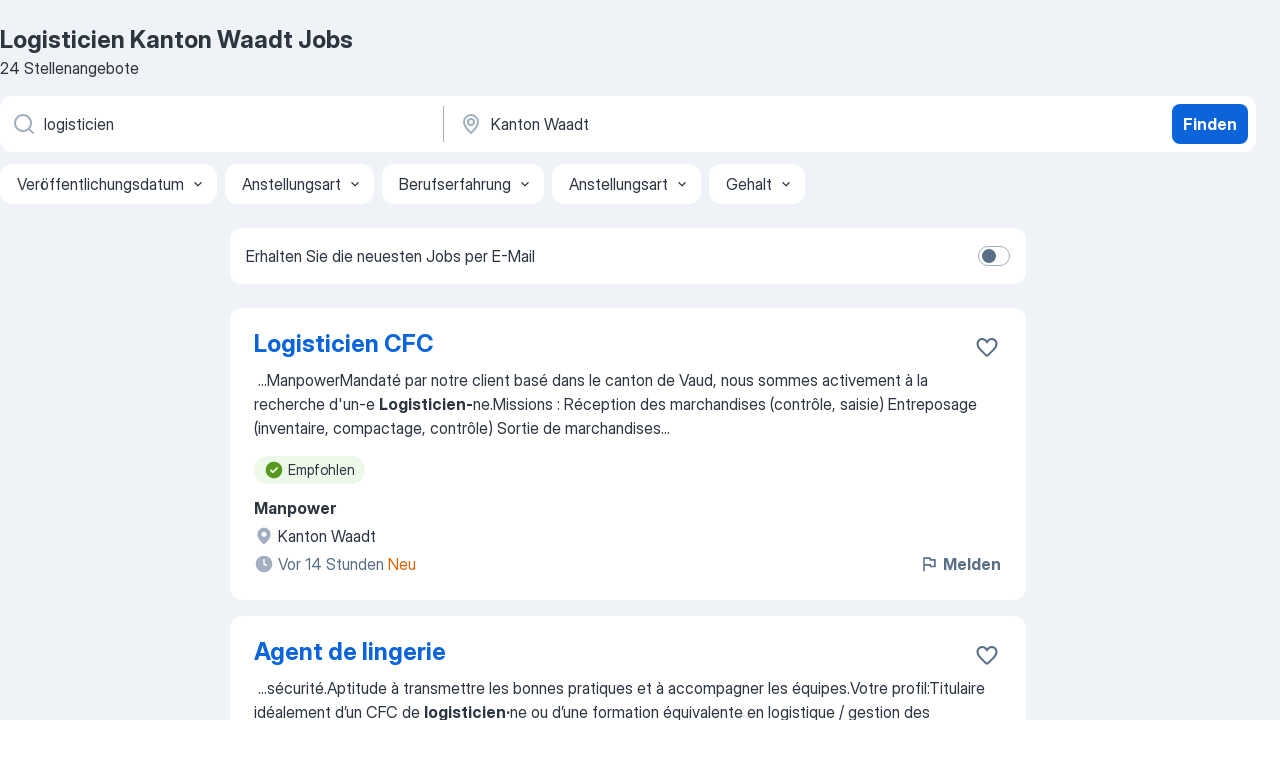

--- FILE ---
content_type: text/css
request_url: https://ch.jooble.org/assets/app.307299d057164b28238d.css
body_size: 34897
content:
.n4ApKY{border:1px solid transparent;box-sizing:border-box;display:flex;padding:8px;width:100%}@media(min-width:768px){.n4ApKY{border-radius:8px}}.MszA2v{background-color:#e9f3fe}._5ojtQE{border-color:rgba(37,139,242,.15)}.x1Kjw8{background-color:#fcecea}.uwaJFb{border-color:rgba(229,64,46,.15)}.BGkAiT{background-color:#fef2e9}.qlqgjq{border-color:rgba(245,127,37,.15)}.PoWpip{background-color:#ecf8e8}._8GCWYb{border-color:rgba(66,184,28,.15)}.fl9G3o{background-color:rgba(99,128,166,.1)}.I9y-\+A{border-color:rgba(90,111,135,.15)}.\+GZfZk{display:flex;flex-grow:1;flex-wrap:wrap}.NNJqh4,.\+GZfZk{box-sizing:border-box}.NNJqh4{flex:1 0 100%;font:500 16px/24px InterDisplay,Helvetica,Arial,sans-serif;margin-top:8px;padding:0 8px}.UNzi8f{color:#0b64d9}.\-8ORGC{color:#cc2714}.XoWbdw{color:#db650b}.\+GsK9J{color:#2d9e08}.RgzVb-{color:#2d3540}.NNJqh4+.AzurHD{margin-top:4px}.NNJqh4+.AzurHD+.lw4c57{flex-basis:100%;margin:0 -4px}.AzurHD{color:#2d3540;flex-grow:1;font:400 16px/24px InterDisplay,Helvetica,Arial,sans-serif;margin:8px 0;padding:0 8px}.lw4c57{align-items:center;display:flex;flex-wrap:wrap;margin-left:-4px}.QQN24S{flex-shrink:0;height:24px;margin:8px 0 8px 8px;width:24px}.tCySkw{align-self:baseline;flex-shrink:0}.pA5UEB{border-bottom:1px solid transparent;border-top:1px solid transparent;box-sizing:border-box;padding:0;width:100%}@media(min-width:768px){.pA5UEB{padding:0 1.6678248784%}}.CEUCBY{background-color:#e9f3fe;border-color:rgba(37,139,242,.15)}.zXdJHE{background-color:#fcecea;border-color:rgba(229,64,46,.15)}.I2piYI{background-color:#fef2e9;border-color:rgba(245,127,37,.15)}.p2Sy-A{background-color:#ecf8e8;border-color:rgba(66,184,28,.15)}.-tb0q-{background-color:rgba(99,128,166,.1);border-color:rgba(90,111,135,.15)}.Y0AzrG{padding:8px}.Iy-J-b,.Y0AzrG{box-sizing:border-box;display:flex}.Iy-J-b{flex-grow:1;flex-wrap:wrap}.OskYoj{box-sizing:border-box;flex:1 0 100%;font:500 16px/24px InterDisplay,Helvetica,Arial,sans-serif;margin-top:8px;padding:0 8px}.Vitzre{color:#0b64d9}.I2W-0a{color:#cc2714}.h9nijh{color:#db650b}.sG1QGk{color:#2d9e08}.\+uqb7x{color:#2d3540}.OskYoj+.lD2lK4{margin-top:4px}.OskYoj+.lD2lK4+.RGC9Js{flex-basis:100%;margin:0 -4px}.lD2lK4{color:#2d3540;flex-grow:1;font:400 16px/24px InterDisplay,Helvetica,Arial,sans-serif;margin:8px 0;padding:0 8px}.RGC9Js{align-items:center;display:flex;flex-wrap:wrap;margin-left:-4px}.of9fSn{flex-shrink:0;height:24px;margin:8px 0 8px 8px;width:24px}.VLt99\+{align-self:baseline;flex-shrink:0}._4EfrD4{align-items:center;-webkit-appearance:none;backface-visibility:hidden;background-color:transparent;border-radius:8px;box-sizing:border-box;cursor:pointer;display:flex;justify-content:center;position:relative;-webkit-user-select:none;-moz-user-select:none;-ms-user-select:none;user-select:none}._4EfrD4:focus{outline:none}._4EfrD4:hover:enabled{cursor:pointer}.bwd25v{min-height:40px;padding:8px 12px}.cxcoS1{padding-left:12px}.OcIuf6{padding-right:12px}.P-wAYW{min-height:48px;padding:12px 16px}._4rDlRo{padding-left:16px}.uZpguT{padding-right:16px}.JYdbnb{cursor:pointer;display:inline-flex;padding:8px 12px}.Sp0ESa{justify-content:space-between}.hiBlEv{height:20px;margin:2px;width:20px}.mWQbOV{cursor:pointer;opacity:0;position:absolute}.mWQbOV:hover+.o56bh-{border:1px solid #0a58bf}.mWQbOV:hover+.\+RpEKc{border:1px solid #b22212}.mWQbOV:focus+.o56bh-{box-shadow:0 0 0 3px rgba(37,139,242,.3)}.mWQbOV:active+.o56bh-,.mWQbOV:focus+.o56bh-{border:1px solid #0a58bf}.mWQbOV:checked+.o56bh-{background-color:#0b64d9;border:none}.mWQbOV:disabled+.o56bh-{background-color:rgba(99,128,166,.1);border:1px solid #a1afc1}.mWQbOV:disabled+.o56bh->svg{fill:transparent}.mWQbOV:checked:hover+.o56bh-{background-color:#0a58bf;border:none}.mWQbOV:checked:focus+.o56bh-{background-color:#0b64d9;border:1px solid #084ca6;box-shadow:0 0 0 3px rgba(37,139,242,.3)}.mWQbOV:checked:active+.o56bh-{background-color:#084ca6;border:none}.mWQbOV:checked:disabled+.o56bh-{background-color:rgba(99,128,166,.3);border:none}.mWQbOV:checked:disabled+.o56bh->svg{fill:#fff}.o56bh-{align-items:center;background-color:#fff;border:1px solid #a1afc1;border-radius:4px;box-sizing:border-box;display:flex;justify-content:center;position:relative}.o56bh-,.o56bh->svg{height:20px;width:20px}.o56bh->svg{pointer-events:none;position:absolute;fill:#fff}.\+RpEKc{border:1px solid #cc2714}.wIHM\+L{display:flex;flex-direction:column;margin-left:8px}._9q7q3X{color:#2d3540;font:700 16px/24px InterDisplay,Helvetica,Arial,sans-serif}._9q7q3X~p{margin-top:4px}._4KMaeb{color:#5a6f87;font:400 14px/20px InterDisplay,Helvetica,Arial,sans-serif;margin-top:2px}.X89FTy,._4KMaeb~p{margin-top:4px}.X89FTy{color:#cc2714;font:400 14px/20px InterDisplay,Helvetica,Arial,sans-serif}.vpArWC{margin-left:0;margin-right:8px;order:-1}._37yKoz{background-color:#fff;border-radius:8px;box-shadow:0 0 2px rgba(23,30,38,.06),0 4px 24px rgba(23,30,38,.18);display:flex;flex-direction:column;max-height:460px;overflow-y:auto;width:100%}._37yKoz::-webkit-scrollbar{width:8px}._37yKoz::-webkit-scrollbar-track{background-color:transparent}._37yKoz::-webkit-scrollbar-thumb{background:rgba(45,53,64,.3);border-radius:4.5px}._37yKoz::-webkit-scrollbar-thumb:hover{background:rgba(45,53,64,.4)}._37yKoz>:not(:last-child){border-bottom:1px solid rgba(99,128,166,.1)}.eJ20fX{padding:12px 16px}.eJ20fX:focus{background-color:rgba(99,128,166,.15)}.eJ20fX:hover,.okE3-3{background-color:rgba(99,128,166,.1)}.SlkFQx{background-color:rgba(23,30,38,.3);bottom:0;left:0;overflow-x:hidden;overflow-y:auto;position:fixed;right:0;top:0;z-index:1000}@media(min-width:768px){.SlkFQx{padding:24px 0}}.XMwYTS{align-items:flex-end;display:flex;justify-content:center;min-height:100%}@media(min-width:768px){.XMwYTS{align-items:center}}._9rQetg{background-color:#fff;border-radius:8px 8px 0 0;box-sizing:border-box;min-height:180px;padding:14px 16px 24px;position:relative;text-align:center;width:100%}@media(min-width:768px){._9rQetg{border-radius:8px;padding:20px 24px 24px;width:448px}}.RYEYdb{position:absolute;right:8px;top:8px}@media(min-width:768px){.RYEYdb{right:16px;top:16px}}.Q4RW8f{align-items:center;display:flex;justify-content:center;margin-bottom:24px;margin-top:12px}.Nf03jw{text-align:left}.DrMxwT,.xYC\+Oc{color:#2d3540}.xYC\+Oc{font:400 16px/24px InterDisplay,Helvetica,Arial,sans-serif;margin-top:8px}.mp2VFx{display:flex;flex-wrap:wrap;margin-top:16px}@media(min-width:768px){.mp2VFx{margin-top:24px}}.\-2rw8v,.\-2rw8v>*,.qqPHEM,.qqPHEM>*{width:100%}.\-2rw8v:nth-child(2n),.qqPHEM:nth-child(2n){margin-top:12px}.QnAaT-{flex-direction:row-reverse;justify-content:space-between}.QnAaT->*{width:calc(50% - 6px)!important}.QnAaT->:last-child{margin-top:0}._3X7XU7{margin-top:24px}.YD8JjW,.gtzoQW{position:relative}.gtzoQW{align-items:center;display:flex;height:100%;margin-bottom:8px}.zQjOPB{max-height:0;opacity:0;z-index:-1}.zQjOPB.-dnsCY{max-height:220px;opacity:1;overflow-y:auto;width:288px;z-index:1}.YD8JjW .WTTS2l{color:inherit;height:20px;transform:rotate(0);transition:all .2s ease-in-out;width:20px}.YD8JjW.-dnsCY .WTTS2l{transform:rotate(180deg)}.q0rJDk{left:0}.pXGXB2,.q0rJDk{bottom:calc(100% + 8px);position:absolute}.pXGXB2{right:0}._8mUWUN{left:0}._8mUWUN,.zX4FuG{position:absolute;top:calc(100% + 8px)}.zX4FuG{right:0}.lKscRG{box-sizing:border-box;padding:1em 12.5%;width:100%}@media(max-width:767.98px){.lKscRG{padding:1em}}._3UWs10{background-color:#2d3540}.IqDIac,._5RJQ6r{box-sizing:border-box;display:flex}.IqDIac{align-items:center;flex-wrap:wrap;justify-content:space-between;margin:0 auto;width:100%}@media(max-width:767.98px){.IqDIac{flex-direction:column}}._7smbbA{box-sizing:border-box;flex-basis:0%;flex-grow:2;flex-shrink:1;font:400 14px/20px InterDisplay,Helvetica,Arial,sans-serif;padding:0}.TAQ3rE{color:#fff}@media(max-width:767.98px){._7smbbA{margin-bottom:1em}}.tne44o{box-sizing:border-box;display:flex;flex:1;justify-content:flex-end;padding-left:2em;width:100%}.tne44o button{font-size:14px;margin-left:8px;min-width:100px}.p6McdL{bottom:0;position:fixed}.SZx5kb{position:fixed;top:0}.ZapzXe{align-items:center;-webkit-appearance:none;backface-visibility:hidden;background-color:transparent;border:0;box-sizing:border-box;cursor:pointer;display:flex;justify-content:center;margin:0;padding:0;position:relative;-webkit-user-select:none;-moz-user-select:none;-ms-user-select:none;user-select:none}.ZapzXe:focus{outline:none}.ZapzXe:hover:enabled{cursor:pointer}.ZapzXe:disabled{cursor:not-allowed}._9WpygY{border:1px solid transparent;font:700 16px/24px InterDisplay,Helvetica,Arial,sans-serif;transition:color .45s cubic-bezier(.3,1,.4,1) 0s,box-shadow .45s cubic-bezier(.3,1,.4,1) 0s,border-color .45s cubic-bezier(.3,1,.4,1) 0s,background-color .45s cubic-bezier(.3,1,.4,1) 0s}.JFkX\+L{min-height:40px;min-width:40px;padding:6px 12px}.JFkX\+L,.XKnLTx{border-radius:8px}.XKnLTx{min-height:48px;min-width:48px;padding:6px 16px}.CWltD1{border-radius:8px;min-height:64px;min-width:64px;padding:6px 24px}.K\+TQJ0{background-color:transparent;border-color:transparent;box-shadow:0 0 0 0 transparent;color:#0b64d9}.K\+TQJ0 svg{fill:#0b64d9}@media(hover:hover)and (pointer:fine){.K\+TQJ0:hover:not(:focus):enabled{background-color:rgba(37,139,242,.1);border-color:transparent;box-shadow:0 0 0 0 transparent;color:#0a58bf}.K\+TQJ0:hover:not(:focus):enabled svg{fill:#0a58bf}}.K\+TQJ0:active{background-color:rgba(37,139,242,.15);border-color:transparent;box-shadow:0 0 0 0 transparent;color:#084ca6}.K\+TQJ0:active svg{fill:#084ca6}.K\+TQJ0:focus:not(:active):enabled{background-color:transparent;border-color:#084ca6;box-shadow:0 0 0 3px rgba(37,139,242,.3);color:#0b64d9}.K\+TQJ0:focus:not(:active):enabled svg{fill:#0b64d9}.K\+TQJ0:disabled{color:#5a6f87}.K\+TQJ0:disabled svg{fill:#a1afc1}.MbyZJg{background-color:transparent;border-color:transparent;box-shadow:0 0 0 0 transparent;color:#2d9e08}.MbyZJg svg{fill:#2d9e08}@media(hover:hover)and (pointer:fine){.MbyZJg:hover:not(:focus):enabled{background-color:rgba(66,184,28,.1);border-color:transparent;box-shadow:0 0 0 0 transparent;color:#268507}.MbyZJg:hover:not(:focus):enabled svg{fill:#2d9e08}}.MbyZJg:active{background-color:rgba(66,184,28,.15);border-color:transparent;box-shadow:0 0 0 0 transparent;color:#1e6b05}.MbyZJg:active svg{fill:#1e6b05}.MbyZJg:focus:not(:active):enabled{background-color:transparent;border-color:#268507;box-shadow:0 0 0 3px rgba(66,184,28,.3);color:#2d9e08}.MbyZJg:focus:not(:active):enabled svg{fill:#2d9e08}.MbyZJg:disabled{color:#5a6f87}.MbyZJg:disabled svg{fill:#a1afc1}.zLb7o8{background-color:transparent;border-color:transparent;box-shadow:0 0 0 0 transparent;color:#db650b}.zLb7o8 svg{fill:#db650b}@media(hover:hover)and (pointer:fine){.zLb7o8:hover:not(:focus):enabled{background-color:rgba(245,127,37,.1);border-color:transparent;box-shadow:0 0 0 0 transparent;color:#c2590a}.zLb7o8:hover:not(:focus):enabled svg{fill:#c2590a}}.zLb7o8:active{background-color:rgba(245,127,37,.15);border-color:transparent;box-shadow:0 0 0 0 transparent;color:#a84e08}.zLb7o8:active svg{fill:#a84e08}.zLb7o8:focus:not(:active):enabled{background-color:transparent;border-color:#a84e08;box-shadow:0 0 0 3px rgba(245,127,37,.3);color:#db650b}.zLb7o8:focus:not(:active):enabled svg{fill:#db650b}.zLb7o8:disabled{color:#5a6f87}.zLb7o8:disabled svg{fill:#a1afc1}.tsH4WH{background-color:transparent;border-color:transparent;box-shadow:0 0 0 0 transparent;color:#cc2714}.tsH4WH svg{fill:#cc2714}@media(hover:hover)and (pointer:fine){.tsH4WH:hover:not(:focus):enabled{background-color:rgba(229,64,46,.1);border-color:transparent;box-shadow:0 0 0 0 transparent;color:#b22212}.tsH4WH:hover:not(:focus):enabled svg{fill:#b22212}}.tsH4WH:active{background-color:rgba(229,64,46,.15);border-color:transparent;box-shadow:0 0 0 0 transparent;color:#991d0f}.tsH4WH:active svg{fill:#991d0f}.tsH4WH:focus:not(:active):enabled{background-color:transparent;border-color:#991d0f;box-shadow:0 0 0 3px rgba(229,64,46,.3);color:#cc2714}.tsH4WH:focus:not(:active):enabled svg{fill:#cc2714}.tsH4WH:disabled{color:#5a6f87}.tsH4WH:disabled svg{fill:#a1afc1}.tY97dR{background-color:transparent;border-color:transparent;box-shadow:0 0 0 0 transparent;color:#5430bf}.tY97dR svg{fill:#5430bf}@media(hover:hover)and (pointer:fine){.tY97dR:hover:not(:focus):enabled{background-color:rgba(111,76,217,.1);border-color:transparent;box-shadow:0 0 0 0 transparent;color:#4929a6}.tY97dR:hover:not(:focus):enabled svg{fill:#4929a6}}.tY97dR:active{background-color:rgba(111,76,217,.15);border-color:transparent;box-shadow:0 0 0 0 transparent;color:#3d238c}.tY97dR:active svg{fill:#3d238c}.tY97dR:focus:not(:active):enabled{background-color:transparent;border-color:#3d238c;box-shadow:0 0 0 3px rgba(111,76,217,.3);color:#5430bf}.tY97dR:focus:not(:active):enabled svg{fill:#5430bf}.tY97dR:disabled{color:#5a6f87}.tY97dR:disabled svg{fill:#a1afc1}.\-9Jen-{background-color:transparent;border-color:transparent;box-shadow:0 0 0 0 transparent;color:#fff}.\-9Jen- svg{fill:#fff}@media(hover:hover)and (pointer:fine){.\-9Jen-:hover:not(:focus):enabled{background-color:hsla(0,0%,100%,.3);border-color:transparent;box-shadow:0 0 0 0 transparent;color:#fff}.\-9Jen-:hover:not(:focus):enabled svg{fill:#fff}}.\-9Jen-:active{background-color:hsla(0,0%,100%,.5);border-color:transparent;box-shadow:0 0 0 0 transparent;color:#fff}.\-9Jen-:active svg{fill:#fff}.\-9Jen-:focus:not(:active):enabled{background-color:transparent;border-color:#fff;box-shadow:0 0 0 3px hsla(0,0%,100%,.3);color:#fff}.\-9Jen-:focus:not(:active):enabled svg{fill:#fff}.\-9Jen-:disabled{color:#5a6f87}.\-9Jen-:disabled svg{fill:#a1afc1}.vMdXr7{background-color:transparent;border-color:transparent;box-shadow:0 0 0 0 transparent;color:#5a6f87}.vMdXr7 svg{fill:#5a6f87}@media(hover:hover)and (pointer:fine){.vMdXr7:hover:not(:focus):enabled{background-color:rgba(99,128,166,.1);border-color:transparent;box-shadow:0 0 0 0 transparent;color:#2d3540}.vMdXr7:hover:not(:focus):enabled svg{fill:#2d3540}}.vMdXr7:active{background-color:rgba(99,128,166,.15);border-color:transparent;box-shadow:0 0 0 0 transparent;color:#2d3540}.vMdXr7:active svg{fill:#2d3540}.vMdXr7:focus:not(:active):enabled{background-color:transparent;border-color:#2d3540;box-shadow:0 0 0 3px rgba(90,111,135,.3);color:#2d3540}.vMdXr7:focus:not(:active):enabled svg{fill:#2d3540}.vMdXr7:disabled{color:#5a6f87}.vMdXr7:disabled svg{fill:#a1afc1}.asZcsr{background-color:transparent;border-color:transparent;box-shadow:0 0 0 0 transparent;color:#2d3540}.asZcsr svg{fill:#a1afc1}@media(hover:hover)and (pointer:fine){.asZcsr:hover:not(:focus):enabled{background-color:rgba(99,128,166,.1);border-color:transparent;box-shadow:0 0 0 0 transparent;color:#2d3540}.asZcsr:hover:not(:focus):enabled svg{fill:#2d3540}}.asZcsr:active{background-color:rgba(99,128,166,.15);border-color:transparent;box-shadow:0 0 0 0 transparent;color:#2d3540}.asZcsr:active svg{fill:#2d3540}.asZcsr:focus:not(:active):enabled{background-color:transparent;border-color:#2d3540;box-shadow:0 0 0 3px rgba(90,111,135,.3);color:#2d3540}.asZcsr:focus:not(:active):enabled svg{fill:#2d3540}.asZcsr:disabled{color:#5a6f87}.asZcsr:disabled svg{fill:#a1afc1}.YDxLRt{background-color:transparent;border-color:transparent;box-shadow:0 0 0 0 transparent;color:#a1afc1}.YDxLRt svg{fill:#a1afc1}@media(hover:hover)and (pointer:fine){.YDxLRt:hover:not(:focus):enabled{background-color:rgba(99,128,166,.1);border-color:transparent;box-shadow:0 0 0 0 transparent;color:#2d3540}.YDxLRt:hover:not(:focus):enabled svg{fill:#2d3540}}.YDxLRt:active{background-color:rgba(99,128,166,.15);border-color:transparent;box-shadow:0 0 0 0 transparent;color:#2d3540}.YDxLRt:active svg{fill:#2d3540}.YDxLRt:focus:not(:active):enabled{background-color:transparent;border-color:#2d3540;box-shadow:0 0 0 3px rgba(90,111,135,.3);color:#2d3540}.YDxLRt:focus:not(:active):enabled svg{fill:#2d3540}.YDxLRt:disabled{color:#5a6f87}.YDxLRt:disabled svg{fill:#a1afc1}.XEfYdx{padding:0}.H2e2t1{align-items:center;display:flex;flex-shrink:0;justify-content:center}.H2e2t1:not(.\+gVFyQ){margin-right:8px}._67-0p2{align-items:center;display:flex;flex-shrink:0;justify-content:center;margin-left:8px}.KaSFrq{transition:fill .45s cubic-bezier(.3,1,.4,1) 0s,transform .45s cubic-bezier(.3,1,.4,1) 0s}.DuJhnH{height:16px;width:16px}.xY3sEm{height:20px;width:20px}.JAzKjj{height:24px;width:24px}._005J7T{height:32px;width:32px}.NKsvGb{height:40px;width:40px}.axho1Y{fill:#0b64d9}.wL5Mt3{fill:#cc2714}.GeatqJ{fill:#2d9e08}.oBM-08{fill:#db650b}.f1W7OV{fill:#5430bf}._0ng4na{fill:#5a6f87}.GM7Sgs{fill:#2d3540}.jAXshl{fill:#a1afc1}.cRIBcr{fill:#2d3540}.P21Fm0{fill:#fff}.j-9ol\+{box-sizing:border-box;color:#2d3540;cursor:pointer;display:flex;font:400 16px/24px InterDisplay,Helvetica,Arial,sans-serif;justify-content:space-between;padding:12px 16px}.j-9ol\+:focus{background-color:rgba(99,128,166,.15)}.j-9ol\+:hover{cursor:pointer}._0jtHAN,.j-9ol\+:hover{background-color:rgba(99,128,166,.1)}.Biplkp{display:flex}._4Fx3Sx{align-self:flex-start;flex-shrink:0;margin-right:8px}._3xFa6K{fill:#0b64d9;flex-shrink:0;height:24px;margin-left:12px;width:24px}.Jt9Gnw{background-color:#fff;border-radius:8px;box-shadow:0 0 2px rgba(23,30,38,.06),0 4px 24px rgba(23,30,38,.18);list-style-type:none;margin:0;max-height:460px;overflow-y:auto;padding:0;width:100%}.Jt9Gnw::-webkit-scrollbar{width:8px}.Jt9Gnw::-webkit-scrollbar-track{background-color:transparent}.Jt9Gnw::-webkit-scrollbar-thumb{background:rgba(45,53,64,.3);border-radius:4.5px}.Jt9Gnw::-webkit-scrollbar-thumb:hover{background:rgba(45,53,64,.4)}._8E3HS9{background-color:rgba(99,128,166,.1);color:#5a6f87;display:block;font:400 14px/20px InterDisplay,Helvetica,Arial,sans-serif;font-weight:400;padding:8px 16px}.y\+vj6F{list-style-type:none;margin:0;padding:0}.y\+vj6F>:not(:last-child){border-bottom:1px solid rgba(99,128,166,.1)}.JMNEcQ{display:flex;justify-content:center;position:relative}.x-9HLE{border:1px solid transparent;box-sizing:border-box;font:400 16px/24px InterDisplay,Helvetica,Arial,sans-serif;font-weight:400;transition:color .45s cubic-bezier(.3,1,.4,1) 0s,box-shadow .45s cubic-bezier(.3,1,.4,1) 0s,border-color .45s cubic-bezier(.3,1,.4,1) 0s,background-color .45s cubic-bezier(.3,1,.4,1) 0s}.zgUaQc{background-color:#fff;box-shadow:0 0 0 0 transparent;color:#5a6f87}.zgUaQc svg{fill:#5a6f87}.zgUaQc .MwW-vE{background-color:rgba(99,128,166,.15);color:#2d3540}@media(hover:hover)and (pointer:fine){.zgUaQc:hover:not(:focus):enabled{background-color:rgba(99,128,166,.1);box-shadow:0 0 0 0 transparent;color:#2d3540}.zgUaQc:hover:not(:focus):enabled svg{fill:#2d3540}}.zgUaQc:active{background-color:rgba(99,128,166,.15);box-shadow:0 0 0 0 transparent;color:#2d3540}.zgUaQc:active svg{fill:#2d3540}.zgUaQc:focus:not(:active):enabled{background-color:#fff;border-color:#084ca6;box-shadow:0 0 0 3px rgba(37,139,242,.3);color:#2d3540}.zgUaQc:focus:not(:active):enabled svg{fill:#2d3540}.bPQJuv{background-color:#fff;box-shadow:0 0 0 0 transparent;color:#2d3540}.bPQJuv svg{fill:#5a6f87}.bPQJuv .MwW-vE{background-color:rgba(99,128,166,.15);color:#2d3540}@media(hover:hover)and (pointer:fine){.bPQJuv:hover:not(:focus):enabled{background-color:rgba(99,128,166,.1);box-shadow:0 0 0 0 transparent;color:#2d3540}.bPQJuv:hover:not(:focus):enabled svg{fill:#2d3540}}.bPQJuv:active{background-color:rgba(99,128,166,.15);box-shadow:0 0 0 0 transparent;color:#2d3540}.bPQJuv:active svg{fill:#2d3540}.bPQJuv:focus:not(:active):enabled{background-color:#fff;border-color:#084ca6;box-shadow:0 0 0 3px rgba(37,139,242,.3);color:#2d3540}.bPQJuv:focus:not(:active):enabled svg{fill:#2d3540}.WEO5UF{background-color:#fff;box-shadow:0 0 0 0 transparent;color:#0b64d9}.WEO5UF svg{fill:#0b64d9}.WEO5UF .MwW-vE{background-color:#0b64d9;color:#fff}@media(hover:hover)and (pointer:fine){.WEO5UF:hover:not(:focus):enabled{background-color:rgba(37,139,242,.1);box-shadow:0 0 0 0 transparent;color:#0b64d9}.WEO5UF:hover:not(:focus):enabled svg{fill:#0b64d9}}.WEO5UF:active{background-color:rgba(37,139,242,.15);box-shadow:0 0 0 0 transparent;color:#0b64d9}.WEO5UF:active svg{fill:#0b64d9}.WEO5UF:focus:not(:active):enabled{background-color:#fff;border-color:#084ca6;box-shadow:0 0 0 3px rgba(37,139,242,.3);color:#0b64d9}.WEO5UF:focus:not(:active):enabled svg{fill:#0b64d9}.WD79ou{background-color:#fff;color:#0b64d9}.WD79ou .JMNEcQ:after{border-bottom:2px solid #0b64d9;border-radius:1px 1px 0 0;bottom:-16px;box-sizing:border-box;content:"";left:50%;position:absolute;right:50%;top:0;transform:translate(-50%);width:100%}.WD79ou svg{fill:#0b64d9}.WD79ou .MwW-vE{background-color:#0b64d9;color:#fff}@media(hover:hover)and (pointer:fine){.WD79ou:hover:not(:focus):enabled{background-color:#fff;box-shadow:0 0 0 0 transparent;color:#0b64d9}.WD79ou:hover:not(:focus):enabled svg{fill:#0b64d9}.WD79ou:hover:not(:focus):enabled .MwW-vE{background-color:#0b64d9;color:#fff}}.WD79ou:active,.WD79ou:focus:not(:active):enabled{background-color:#fff;border-color:transparent;box-shadow:0 0 0 0 transparent;color:#0b64d9}.WD79ou:active svg,.WD79ou:focus:not(:active):enabled svg{fill:#0b64d9}.o-w29b{background-color:#fff;color:#0b64d9}.o-w29b .JMNEcQ:after{border-bottom:2px solid #0b64d9;border-radius:1px 1px 0 0;bottom:-16px;box-sizing:border-box;content:"";left:50%;position:absolute;right:50%;top:0;transform:translate(-50%);width:100%}.o-w29b svg{fill:#0b64d9}.o-w29b .MwW-vE{background-color:#0b64d9;color:#fff}@media(hover:hover)and (pointer:fine){.o-w29b:hover:not(:focus):enabled{background-color:#fff;box-shadow:0 0 0 0 transparent;color:#0b64d9}.o-w29b:hover:not(:focus):enabled svg{fill:#0b64d9}.o-w29b:hover:not(:focus):enabled .MwW-vE{background-color:#0b64d9;color:#fff}}.o-w29b:active,.o-w29b:focus:not(:active):enabled{background-color:#fff;border-color:transparent;box-shadow:0 0 0 0 transparent;color:#0b64d9}.o-w29b:active svg,.o-w29b:focus:not(:active):enabled svg{fill:#0b64d9}.tHfaAq{background-color:#fff;color:#0b64d9}.tHfaAq .JMNEcQ:after{border-bottom:2px solid #0b64d9;border-radius:1px 1px 0 0;bottom:-16px;box-sizing:border-box;content:"";left:50%;position:absolute;right:50%;top:0;transform:translate(-50%);width:100%}.tHfaAq svg{fill:#0b64d9}.tHfaAq .MwW-vE{background-color:#0b64d9;color:#fff}@media(hover:hover)and (pointer:fine){.tHfaAq:hover:not(:focus):enabled{background-color:#fff;box-shadow:0 0 0 0 transparent;color:#0b64d9}.tHfaAq:hover:not(:focus):enabled svg{fill:#0b64d9}.tHfaAq:hover:not(:focus):enabled .MwW-vE{background-color:#0b64d9;color:#fff}}.tHfaAq:active,.tHfaAq:focus:not(:active):enabled{background-color:#fff;border-color:transparent;box-shadow:0 0 0 0 transparent;color:#0b64d9}.tHfaAq:active svg,.tHfaAq:focus:not(:active):enabled svg{fill:#0b64d9}.x-9HLE .MwW-vE{border-radius:24px;font:400 14px/20px InterDisplay,Helvetica,Arial,sans-serif;margin-left:8px;padding:2px 6px;text-align:center}.x-9HLE .QqaK53{margin-right:8px}.x-9HLE .QqaK53,.x-9HLE ._09AL\+v{align-items:center;display:flex;flex-shrink:0;justify-content:center}.x-9HLE ._09AL\+v{margin-left:8px}._3xmFq8{border:1px solid transparent;box-sizing:border-box;font:400 16px/24px InterDisplay,Helvetica,Arial,sans-serif;font-weight:400;transition:color .45s cubic-bezier(.3,1,.4,1) 0s,box-shadow .45s cubic-bezier(.3,1,.4,1) 0s,border-color .45s cubic-bezier(.3,1,.4,1) 0s,background-color .45s cubic-bezier(.3,1,.4,1) 0s}.RrAhm8{background-color:#fff;box-shadow:0 0 0 0 transparent;color:#5a6f87}.RrAhm8 svg{fill:#5a6f87}.RrAhm8 .Su4bZf{background-color:rgba(99,128,166,.15);color:#2d3540}@media(hover:hover)and (pointer:fine){.RrAhm8:hover:not(:focus):enabled{background-color:rgba(99,128,166,.1);box-shadow:0 0 0 0 transparent;color:#2d3540}.RrAhm8:hover:not(:focus):enabled svg{fill:#2d3540}}.RrAhm8:active{background-color:rgba(99,128,166,.15);box-shadow:0 0 0 0 transparent;color:#2d3540}.RrAhm8:active svg{fill:#2d3540}.RrAhm8:focus:not(:active):enabled{background-color:#fff;border-color:#084ca6;box-shadow:0 0 0 3px rgba(37,139,242,.3);color:#2d3540}.RrAhm8:focus:not(:active):enabled svg{fill:#2d3540}.YPuUzX{background-color:#fff;box-shadow:0 0 0 0 transparent;color:#2d3540}.YPuUzX svg{fill:#5a6f87}.YPuUzX .Su4bZf{background-color:rgba(99,128,166,.15);color:#2d3540}@media(hover:hover)and (pointer:fine){.YPuUzX:hover:not(:focus):enabled{background-color:rgba(99,128,166,.1);box-shadow:0 0 0 0 transparent;color:#2d3540}.YPuUzX:hover:not(:focus):enabled svg{fill:#2d3540}}.YPuUzX:active{background-color:rgba(99,128,166,.15);box-shadow:0 0 0 0 transparent;color:#2d3540}.YPuUzX:active svg{fill:#2d3540}.YPuUzX:focus:not(:active):enabled{background-color:#fff;border-color:#084ca6;box-shadow:0 0 0 3px rgba(37,139,242,.3);color:#2d3540}.YPuUzX:focus:not(:active):enabled svg{fill:#2d3540}._9eoXnC{background-color:#fff;box-shadow:0 0 0 0 transparent;color:#0b64d9}._9eoXnC svg{fill:#0b64d9}._9eoXnC .Su4bZf{background-color:#0b64d9;color:#fff}@media(hover:hover)and (pointer:fine){._9eoXnC:hover:not(:focus):enabled{background-color:rgba(37,139,242,.1);box-shadow:0 0 0 0 transparent;color:#0b64d9}._9eoXnC:hover:not(:focus):enabled svg{fill:#0b64d9}}._9eoXnC:active{background-color:rgba(37,139,242,.15);box-shadow:0 0 0 0 transparent;color:#0b64d9}._9eoXnC:active svg{fill:#0b64d9}._9eoXnC:focus:not(:active):enabled{background-color:#fff;border-color:#084ca6;box-shadow:0 0 0 3px rgba(37,139,242,.3);color:#0b64d9}._9eoXnC:focus:not(:active):enabled svg{fill:#0b64d9}.JAuzPt{background-color:rgba(99,128,166,.1);color:#2d3540}.JAuzPt svg{fill:#2d3540}.JAuzPt .Su4bZf{background-color:#0b64d9;color:#fff}@media(hover:hover)and (pointer:fine){.JAuzPt:hover:not(:focus):enabled{background-color:rgba(99,128,166,.1);box-shadow:0 0 0 0 transparent;color:#2d3540}.JAuzPt:hover:not(:focus):enabled svg{fill:#2d3540}.JAuzPt:hover:not(:focus):enabled .Su4bZf{background-color:#0b64d9;color:#fff}}.JAuzPt:active,.JAuzPt:focus:not(:active):enabled{background-color:rgba(99,128,166,.1);border-color:transparent;box-shadow:0 0 0 0 transparent;color:#2d3540}.JAuzPt:active svg,.JAuzPt:focus:not(:active):enabled svg{fill:#2d3540}._1HNIa8{background-color:rgba(99,128,166,.1);color:#2d3540}._1HNIa8 svg{fill:#2d3540}._1HNIa8 .Su4bZf{background-color:#0b64d9;color:#fff}@media(hover:hover)and (pointer:fine){._1HNIa8:hover:not(:focus):enabled{background-color:rgba(99,128,166,.1);box-shadow:0 0 0 0 transparent;color:#2d3540}._1HNIa8:hover:not(:focus):enabled svg{fill:#2d3540}._1HNIa8:hover:not(:focus):enabled .Su4bZf{background-color:#0b64d9;color:#fff}}._1HNIa8:active,._1HNIa8:focus:not(:active):enabled{background-color:rgba(99,128,166,.1);border-color:transparent;box-shadow:0 0 0 0 transparent;color:#2d3540}._1HNIa8:active svg,._1HNIa8:focus:not(:active):enabled svg{fill:#2d3540}.rnevBf{background-color:rgba(37,139,242,.1);color:#0b64d9}.rnevBf svg{fill:#0b64d9}.rnevBf .Su4bZf{background-color:#0b64d9;color:#fff}@media(hover:hover)and (pointer:fine){.rnevBf:hover:not(:focus):enabled{background-color:rgba(37,139,242,.1);box-shadow:0 0 0 0 transparent;color:#0b64d9}.rnevBf:hover:not(:focus):enabled svg{fill:#0b64d9}.rnevBf:hover:not(:focus):enabled .Su4bZf{background-color:#0b64d9;color:#fff}}.rnevBf:active,.rnevBf:focus:not(:active):enabled{background-color:rgba(37,139,242,.1);border-color:transparent;box-shadow:0 0 0 0 transparent;color:#0b64d9}.rnevBf:active svg,.rnevBf:focus:not(:active):enabled svg{fill:#0b64d9}._3xmFq8 .Su4bZf{border-radius:24px;font:400 14px/20px InterDisplay,Helvetica,Arial,sans-serif;margin-left:8px;padding:2px 6px;text-align:center}._3xmFq8 .cMzhjB{margin-right:8px}._3xmFq8 .CZWy4h,._3xmFq8 .cMzhjB{align-items:center;display:flex;flex-shrink:0;justify-content:center}._3xmFq8 .CZWy4h{margin-left:8px}._8w9Ce2{align-items:center;-webkit-appearance:none;box-sizing:border-box;display:flex;justify-content:center;-webkit-user-select:none;-moz-user-select:none;-ms-user-select:none;user-select:none;-webkit-tap-highlight-color:rgba(0,0,0,0)}._8w9Ce2:focus{outline:unset}.tUC4Fj{border-radius:8px;box-sizing:border-box;font:400 16px/24px InterDisplay,Helvetica,Arial,sans-serif;padding:0 2px;transition:color .45s cubic-bezier(.3,1,.4,1) 0s,box-shadow .45s cubic-bezier(.3,1,.4,1) 0s}._6i4Nb0:not(._6i4Nb0:hover):not(._6i4Nb0:focus):not(._6i4Nb0:active){text-decoration:none}._4nopkG{-webkit-text-decoration-style:solid;text-decoration-style:solid}._4Jgd83,._4nopkG{-webkit-text-decoration-color:currentColor;text-decoration-color:currentColor}._4Jgd83{-webkit-text-decoration-style:dotted;text-decoration-style:dotted}.tUC4Fj:visited{color:#5430bf;-webkit-text-decoration-line:unset;text-decoration-line:unset}.lypjaj{color:#0b64d9}.lypjaj:hover:not(.lypjaj:visited){color:#0a58bf}.lypjaj:active{color:#084ca6}.lypjaj:focus:not(:active){box-shadow:inset 0 0 0 1px,0 0 0 3px rgba(11,100,217,.3);color:#0b64d9}.Lo8ho5{color:#5a6f87}.Lo8ho5:hover:not(.Lo8ho5:visited){color:#0a58bf}.Lo8ho5:active{color:#084ca6}.Lo8ho5:focus:not(:active){box-shadow:inset 0 0 0 1px,0 0 0 3px rgba(11,100,217,.3);color:#0b64d9}.iBcWgU{color:#2d3540}.iBcWgU:hover:not(.iBcWgU:visited){color:#0a58bf}.iBcWgU:active{color:#084ca6}.iBcWgU:focus:not(:active){box-shadow:inset 0 0 0 1px,0 0 0 3px rgba(11,100,217,.3);color:#0b64d9}._2TTF3c{margin-right:4px}.LMtVAk,._2TTF3c{align-items:center;display:flex;flex-shrink:0;justify-content:center}.LMtVAk{margin-left:4px}.Pnox3A{align-items:center;-webkit-appearance:none;box-sizing:border-box;display:flex;justify-content:center;-webkit-user-select:none;-moz-user-select:none;-ms-user-select:none;user-select:none;-webkit-tap-highlight-color:rgba(0,0,0,0)}.Pnox3A:focus{outline:unset}.O0gCKd{border:1px solid transparent;font:700 16px/24px InterDisplay,Helvetica,Arial,sans-serif;text-decoration:none;transition:color .45s cubic-bezier(.3,1,.4,1) 0s,box-shadow .45s cubic-bezier(.3,1,.4,1) 0s,border-color .45s cubic-bezier(.3,1,.4,1) 0s,background-color .45s cubic-bezier(.3,1,.4,1) 0s}.fuPjI-{min-height:40px;min-width:40px;padding:6px 12px}.KZYg2-,.fuPjI-{border-radius:8px}.KZYg2-{min-height:48px;min-width:48px;padding:6px 16px}.rVFEwL{border-radius:8px;min-height:64px;min-width:64px;padding:6px 24px}.AP8I16{background-color:transparent;border-color:transparent;box-shadow:0 0 0 0 transparent;color:#0b64d9}.AP8I16 svg{fill:#0b64d9}@media(hover:hover)and (pointer:fine){.AP8I16:hover:not(:focus){background-color:rgba(37,139,242,.1);border-color:transparent;box-shadow:0 0 0 0 transparent;color:#0a58bf}.AP8I16:hover:not(:focus) svg{fill:#0a58bf}}.AP8I16:active{background-color:rgba(37,139,242,.15);border-color:transparent;box-shadow:0 0 0 0 transparent;color:#084ca6}.AP8I16:active svg{fill:#084ca6}.AP8I16:focus:not(:active){background-color:transparent;border-color:#084ca6;box-shadow:0 0 0 3px rgba(37,139,242,.3);color:#0b64d9}.AP8I16:focus:not(:active) svg{fill:#0b64d9}.hI1031{background-color:transparent;border-color:transparent;box-shadow:0 0 0 0 transparent;color:#2d9e08}.hI1031 svg{fill:#2d9e08}@media(hover:hover)and (pointer:fine){.hI1031:hover:not(:focus){background-color:rgba(66,184,28,.1);border-color:transparent;box-shadow:0 0 0 0 transparent;color:#2d9e08}.hI1031:hover:not(:focus) svg{fill:#2d9e08}}.hI1031:active{background-color:rgba(66,184,28,.15);border-color:transparent;box-shadow:0 0 0 0 transparent;color:#1e6b05}.hI1031:active svg{fill:#1e6b05}.hI1031:focus:not(:active){background-color:transparent;border-color:#268507;box-shadow:0 0 0 3px rgba(66,184,28,.3);color:#2d9e08}.hI1031:focus:not(:active) svg{fill:#2d9e08}.x7DZ5R{background-color:transparent;border-color:transparent;box-shadow:0 0 0 0 transparent;color:#db650b}.x7DZ5R svg{fill:#db650b}@media(hover:hover)and (pointer:fine){.x7DZ5R:hover:not(:focus){background-color:rgba(245,127,37,.1);border-color:transparent;box-shadow:0 0 0 0 transparent;color:#c2590a}.x7DZ5R:hover:not(:focus) svg{fill:#c2590a}}.x7DZ5R:active{background-color:rgba(245,127,37,.15);border-color:transparent;box-shadow:0 0 0 0 transparent;color:#a84e08}.x7DZ5R:active svg{fill:#a84e08}.x7DZ5R:focus:not(:active){background-color:transparent;border-color:#a84e08;box-shadow:0 0 0 3px rgba(245,127,37,.3);color:#db650b}.x7DZ5R:focus:not(:active) svg{fill:#db650b}._3-nsTP{background-color:transparent;border-color:transparent;box-shadow:0 0 0 0 transparent;color:#cc2714}._3-nsTP svg{fill:#cc2714}@media(hover:hover)and (pointer:fine){._3-nsTP:hover:not(:focus){background-color:rgba(229,64,46,.1);border-color:transparent;box-shadow:0 0 0 0 transparent;color:#b22212}._3-nsTP:hover:not(:focus) svg{fill:#b22212}}._3-nsTP:active{background-color:rgba(229,64,46,.15);border-color:transparent;box-shadow:0 0 0 0 transparent;color:#991d0f}._3-nsTP:active svg{fill:#991d0f}._3-nsTP:focus:not(:active){background-color:transparent;border-color:#991d0f;box-shadow:0 0 0 3px rgba(229,64,46,.3);color:#cc2714}._3-nsTP:focus:not(:active) svg{fill:#cc2714}.sCXiv3{background-color:transparent;border-color:transparent;box-shadow:0 0 0 0 transparent;color:#5430bf}.sCXiv3 svg{fill:#5430bf}@media(hover:hover)and (pointer:fine){.sCXiv3:hover:not(:focus){background-color:rgba(111,76,217,.1);border-color:transparent;box-shadow:0 0 0 0 transparent;color:#4929a6}.sCXiv3:hover:not(:focus) svg{fill:#4929a6}}.sCXiv3:active{background-color:rgba(111,76,217,.15);border-color:transparent;box-shadow:0 0 0 0 transparent;color:#3d238c}.sCXiv3:active svg{fill:#3d238c}.sCXiv3:focus:not(:active){background-color:transparent;border-color:#3d238c;box-shadow:0 0 0 3px rgba(111,76,217,.3);color:#5430bf}.sCXiv3:focus:not(:active) svg{fill:#5430bf}.Dgyk-R{background-color:transparent;border-color:transparent;box-shadow:0 0 0 0 transparent;color:#fff}.Dgyk-R svg{fill:#fff}@media(hover:hover)and (pointer:fine){.Dgyk-R:hover:not(:focus){background-color:hsla(0,0%,100%,.1);border-color:transparent;box-shadow:0 0 0 0 transparent;color:#fff}.Dgyk-R:hover:not(:focus) svg{fill:#fff}}.Dgyk-R:active{background-color:hsla(0,0%,100%,.5);border-color:transparent;box-shadow:0 0 0 0 transparent;color:#fff}.Dgyk-R:active svg{fill:#fff}.Dgyk-R:focus:not(:active){background-color:transparent;border-color:#fff;box-shadow:0 0 0 3px hsla(0,0%,100%,.3);color:#fff}.Dgyk-R:focus:not(:active) svg{fill:#fff}._73kVec{background-color:transparent;border-color:transparent;box-shadow:0 0 0 0 transparent;color:#5a6f87}._73kVec svg{fill:#5a6f87}@media(hover:hover)and (pointer:fine){._73kVec:hover:not(:focus){background-color:rgba(99,128,166,.1);border-color:transparent;box-shadow:0 0 0 0 transparent;color:#2d3540}._73kVec:hover:not(:focus) svg{fill:#2d3540}}._73kVec:active{background-color:rgba(99,128,166,.15);border-color:transparent;box-shadow:0 0 0 0 transparent;color:#2d3540}._73kVec:active svg{fill:#2d3540}._73kVec:focus:not(:active){background-color:transparent;border-color:#2d3540;box-shadow:0 0 0 3px rgba(90,111,135,.3);color:#2d3540}._73kVec:focus:not(:active) svg{fill:#2d3540}.ghnrsC{background-color:transparent;border-color:transparent;box-shadow:0 0 0 0 transparent;color:#2d3540}.ghnrsC svg{fill:#a1afc1}@media(hover:hover)and (pointer:fine){.ghnrsC:hover:not(:focus){background-color:rgba(99,128,166,.1);border-color:transparent;box-shadow:0 0 0 0 transparent;color:#2d3540}.ghnrsC:hover:not(:focus) svg{fill:#2d3540}}.ghnrsC:active{background-color:rgba(99,128,166,.15);border-color:transparent;box-shadow:0 0 0 0 transparent;color:#2d3540}.ghnrsC:active svg{fill:#2d3540}.ghnrsC:focus:not(:active){background-color:transparent;border-color:#2d3540;box-shadow:0 0 0 3px rgba(90,111,135,.3);color:#2d3540}.ghnrsC:focus:not(:active) svg{fill:#2d3540}.VjR1cf{background-color:transparent;border-color:transparent;box-shadow:0 0 0 0 transparent;color:#a1afc1}.VjR1cf svg{fill:#a1afc1}@media(hover:hover)and (pointer:fine){.VjR1cf:hover:not(:focus){background-color:rgba(99,128,166,.1);border-color:transparent;box-shadow:0 0 0 0 transparent;color:#2d3540}.VjR1cf:hover:not(:focus) svg{fill:#2d3540}}.VjR1cf:active{background-color:rgba(99,128,166,.15);border-color:transparent;box-shadow:0 0 0 0 transparent;color:#2d3540}.VjR1cf:active svg{fill:#2d3540}.VjR1cf:focus:not(:active){background-color:transparent;border-color:#2d3540;box-shadow:0 0 0 3px rgba(90,111,135,.3);color:#2d3540}.VjR1cf:focus:not(:active) svg{fill:#2d3540}.ot-dND{padding:0}.a10yDG{align-items:center;display:flex;flex-shrink:0;justify-content:center}.a10yDG:not(._4w8Duk){margin-right:8px}.MW5SNM{flex-shrink:0;margin-left:8px}.MW5SNM,.yJhQFR{align-items:center;display:flex;justify-content:center}.yJhQFR{-webkit-appearance:none;box-sizing:border-box;-webkit-user-select:none;-moz-user-select:none;-ms-user-select:none;user-select:none;-webkit-tap-highlight-color:rgba(0,0,0,0)}.yJhQFR:focus{outline:unset}.PXIcBe{border:1px solid transparent;font:700 16px/24px InterDisplay,Helvetica,Arial,sans-serif;text-decoration:none;transition:color .45s cubic-bezier(.3,1,.4,1) 0s,box-shadow .45s cubic-bezier(.3,1,.4,1) 0s,border-color .45s cubic-bezier(.3,1,.4,1) 0s,background-color .45s cubic-bezier(.3,1,.4,1) 0s}._3JjIut{border-radius:8px;min-height:40px;min-width:40px;padding:6px 12px}._9UgNzt{min-height:48px;min-width:48px;padding:6px 16px}.AdJxFb,._9UgNzt{border-radius:8px}.AdJxFb{min-height:64px;min-width:64px;padding:6px 24px}.E3AGJQ{background-color:#0b64d9;border-color:transparent;box-shadow:0 0 0 0 transparent;color:#fff}.E3AGJQ svg{fill:#fff}@media(hover:hover)and (pointer:fine){.E3AGJQ:hover:not(:focus){background-color:#0a58bf;border-color:transparent;box-shadow:0 0 0 0 transparent;color:#fff}.E3AGJQ:hover:not(:focus) svg{fill:#fff}}.E3AGJQ:active{background-color:#084ca6;border-color:transparent;box-shadow:0 0 0 0 transparent;color:#fff}.E3AGJQ:active svg{fill:#fff}.E3AGJQ:focus:not(:active){background-color:#0b64d9;border-color:#084ca6;box-shadow:0 0 0 3px rgba(37,139,242,.3);color:#fff}.E3AGJQ:focus:not(:active) svg{fill:#fff}.Crhu4V{background-color:#2d9e08;border-color:transparent;box-shadow:0 0 0 0 transparent;color:#fff}.Crhu4V svg{fill:#fff}@media(hover:hover)and (pointer:fine){.Crhu4V:hover:not(:focus){background-color:#268507;border-color:transparent;box-shadow:0 0 0 0 transparent;color:#fff}.Crhu4V:hover:not(:focus) svg{fill:#fff}}.Crhu4V:active{background-color:#1e6b05;border-color:transparent;box-shadow:0 0 0 0 transparent;color:#fff}.Crhu4V:active svg{fill:#fff}.Crhu4V:focus:not(:active){background-color:#2d9e08;border-color:#1e6b05;box-shadow:0 0 0 3px rgba(66,184,28,.3);color:#fff}.Crhu4V:focus:not(:active) svg{fill:#fff}.M-RQK3{background-color:#db650b;border-color:transparent;box-shadow:0 0 0 0 transparent;color:#fff}.M-RQK3 svg{fill:#fff}@media(hover:hover)and (pointer:fine){.M-RQK3:hover:not(:focus){background-color:#db650b;border-color:transparent;box-shadow:0 0 0 0 transparent;color:#fff}.M-RQK3:hover:not(:focus) svg{fill:#fff}}.M-RQK3:active{background-color:#a84e08;border-color:transparent;box-shadow:0 0 0 0 transparent;color:#fff}.M-RQK3:active svg{fill:#fff}.M-RQK3:focus:not(:active){background-color:#db650b;border-color:#a84e08;box-shadow:0 0 0 3px rgba(245,127,37,.3);color:#fff}.M-RQK3:focus:not(:active) svg{fill:#fff}.nTGCMy{background-color:#cc2714;border-color:transparent;box-shadow:0 0 0 0 transparent;color:#fff}.nTGCMy svg{fill:#fff}@media(hover:hover)and (pointer:fine){.nTGCMy:hover:not(:focus){background-color:#b22212;border-color:transparent;box-shadow:0 0 0 0 transparent;color:#fff}.nTGCMy:hover:not(:focus) svg{fill:#fff}}.nTGCMy:active{background-color:#991d0f;border-color:transparent;box-shadow:0 0 0 0 transparent;color:#fff}.nTGCMy:active svg{fill:#fff}.nTGCMy:focus:not(:active){background-color:#cc2714;border-color:#991d0f;box-shadow:0 0 0 3px rgba(229,64,46,.3);color:#fff}.nTGCMy:focus:not(:active) svg{fill:#fff}.CDIxmx{background-color:#5430bf;border-color:transparent;box-shadow:0 0 0 0 transparent;color:#fff}.CDIxmx svg{fill:#fff}@media(hover:hover)and (pointer:fine){.CDIxmx:hover:not(:focus){background-color:#4929a6;border-color:transparent;box-shadow:0 0 0 0 transparent;color:#fff}.CDIxmx:hover:not(:focus) svg{fill:#fff}}.CDIxmx:active{background-color:#3d238c;border-color:transparent;box-shadow:0 0 0 0 transparent;color:#fff}.CDIxmx:active svg{fill:#fff}.CDIxmx:focus:not(:active){background-color:#5430bf;border-color:#3d238c;box-shadow:0 0 0 3px rgba(111,76,217,.3);color:#fff}.CDIxmx:focus:not(:active) svg{fill:#fff}.vqmzCb{background-color:#fff;border-color:transparent;box-shadow:0 0 0 0 transparent;color:#0b64d9}.vqmzCb svg{fill:#0b64d9}@media(hover:hover)and (pointer:fine){.vqmzCb:hover:not(:focus){background-color:hsla(0,0%,100%,.9);border-color:transparent;box-shadow:0 0 0 0 transparent;color:#0a58bf}.vqmzCb:hover:not(:focus) svg{fill:#0a58bf}}.vqmzCb:active{background-color:hsla(0,0%,100%,.8);border-color:transparent;box-shadow:0 0 0 0 transparent;color:#084ca6}.vqmzCb:active svg{fill:#084ca6}.vqmzCb:focus:not(:active){background-color:#fff;border-color:#084ca6;box-shadow:0 0 0 3px hsla(0,0%,100%,.3);color:#0b64d9}.vqmzCb:focus:not(:active) svg{fill:#0b64d9}.Ap5n2\+{background-color:#5a6f87;border-color:transparent;box-shadow:0 0 0 0 transparent;color:#fff}.Ap5n2\+ svg{fill:#fff}@media(hover:hover)and (pointer:fine){.Ap5n2\+:hover:not(:focus){background-color:#0a58bf;border-color:transparent;box-shadow:0 0 0 0 transparent;color:#fff}.Ap5n2\+:hover:not(:focus) svg{fill:#fff}}.Ap5n2\+:active{background-color:#084ca6;border-color:transparent;box-shadow:0 0 0 0 transparent;color:#fff}.Ap5n2\+:active svg{fill:#fff}.Ap5n2\+:focus:not(:active){background-color:#0b64d9;border-color:#084ca6;box-shadow:0 0 0 3px rgba(37,139,242,.3);color:#fff}.Ap5n2\+:focus:not(:active) svg{fill:#fff}.ZkJM3M{background-color:#2d3540;border-color:transparent;box-shadow:0 0 0 0 transparent;color:#fff}.ZkJM3M svg{fill:#fff}@media(hover:hover)and (pointer:fine){.ZkJM3M:hover:not(:focus){background-color:#0a58bf;border-color:transparent;box-shadow:0 0 0 0 transparent;color:#fff}.ZkJM3M:hover:not(:focus) svg{fill:#fff}}.ZkJM3M:active{background-color:#084ca6;border-color:transparent;box-shadow:0 0 0 0 transparent;color:#fff}.ZkJM3M:active svg{fill:#fff}.ZkJM3M:focus:not(:active){background-color:#0b64d9;border-color:#084ca6;box-shadow:0 0 0 3px rgba(37,139,242,.3);color:#fff}.ZkJM3M:focus:not(:active) svg{fill:#fff}.JAO8vi{background-color:#a1afc1;border-color:transparent;box-shadow:0 0 0 0 transparent;color:#fff}.JAO8vi svg{fill:#fff}@media(hover:hover)and (pointer:fine){.JAO8vi:hover:not(:focus){background-color:#0a58bf;border-color:transparent;box-shadow:0 0 0 0 transparent;color:#fff}.JAO8vi:hover:not(:focus) svg{fill:#fff}}.JAO8vi:active{background-color:#084ca6;border-color:transparent;box-shadow:0 0 0 0 transparent;color:#fff}.JAO8vi:active svg{fill:#fff}.JAO8vi:focus:not(:active){background-color:#0b64d9;border-color:#084ca6;box-shadow:0 0 0 3px rgba(37,139,242,.3);color:#fff}.JAO8vi:focus:not(:active) svg{fill:#fff}.bjaBqq{padding:0}._3k\+XKj{align-items:center;display:flex;flex-shrink:0;justify-content:center}._3k\+XKj:not(.oxuZpA){margin-right:8px}.tgSMsF{flex-shrink:0;margin-left:8px}.FP8lJN,.tgSMsF{align-items:center;display:flex;justify-content:center}.FP8lJN{-webkit-appearance:none;box-sizing:border-box;-webkit-user-select:none;-moz-user-select:none;-ms-user-select:none;user-select:none;-webkit-tap-highlight-color:rgba(0,0,0,0)}.FP8lJN:focus{outline:unset}._03rTs6{border:1px solid transparent;font:700 16px/24px InterDisplay,Helvetica,Arial,sans-serif;text-decoration:none;transition:color .45s cubic-bezier(.3,1,.4,1) 0s,box-shadow .45s cubic-bezier(.3,1,.4,1) 0s,border-color .45s cubic-bezier(.3,1,.4,1) 0s,background-color .45s cubic-bezier(.3,1,.4,1) 0s}._4rKw\+O{border-radius:8px;min-height:40px;min-width:40px;padding:6px 12px}.Vn-J9t{min-height:48px;min-width:48px;padding:6px 16px}.Vn-J9t,._0IHdI3{border-radius:8px}._0IHdI3{min-height:64px;min-width:64px;padding:6px 24px}.cD1XVR{background-color:transparent;border-color:rgba(37,139,242,.3);box-shadow:0 0 0 0 transparent;color:#0b64d9}.cD1XVR svg{fill:#0b64d9}@media(hover:hover)and (pointer:fine){.cD1XVR:hover:not(:focus){background-color:#0a58bf;border-color:transparent;box-shadow:0 0 0 0 transparent;color:#fff}.cD1XVR:hover:not(:focus) svg{fill:#fff}}.cD1XVR:active{background-color:#084ca6;border-color:transparent;box-shadow:0 0 0 0 transparent;color:#fff}.cD1XVR:active svg{fill:#fff}.cD1XVR:focus:not(:active){background-color:transparent;border-color:#084ca6;box-shadow:0 0 0 3px rgba(37,139,242,.3);color:#0b64d9}.cD1XVR:focus:not(:active) svg{fill:#0b64d9}.GVhRnS{background-color:transparent;border-color:rgba(66,184,28,.3);box-shadow:0 0 0 0 transparent;color:#2d9e08}.GVhRnS svg{fill:#2d9e08}@media(hover:hover)and (pointer:fine){.GVhRnS:hover:not(:focus){background-color:#268507;border-color:transparent;box-shadow:0 0 0 0 transparent;color:#fff}.GVhRnS:hover:not(:focus) svg{fill:#fff}}.GVhRnS:active{background-color:#1e6b05;border-color:transparent;box-shadow:0 0 0 0 transparent;color:#fff}.GVhRnS:active svg{fill:#fff}.GVhRnS:focus:not(:active){background-color:transparent;border-color:#1e6b05;box-shadow:0 0 0 3px rgba(66,184,28,.3);color:#2d9e08}.GVhRnS:focus:not(:active) svg{fill:#2d9e08}.IDf0Bf{background-color:transparent;border-color:rgba(245,127,37,.3);box-shadow:0 0 0 0 transparent;color:#db650b}.IDf0Bf svg{fill:#db650b}@media(hover:hover)and (pointer:fine){.IDf0Bf:hover:not(:focus){background-color:#db650b;border-color:transparent;box-shadow:0 0 0 0 transparent;color:#fff}.IDf0Bf:hover:not(:focus) svg{fill:#fff}}.IDf0Bf:active{background-color:#a84e08;border-color:transparent;box-shadow:0 0 0 0 transparent;color:#fff}.IDf0Bf:active svg{fill:#fff}.IDf0Bf:focus:not(:active){background-color:transparent;border-color:#a84e08;box-shadow:0 0 0 3px rgba(245,127,37,.3);color:#db650b}.IDf0Bf:focus:not(:active) svg{fill:#db650b}.Tfh3m4{background-color:transparent;border-color:rgba(229,64,46,.3);box-shadow:0 0 0 0 transparent;color:#cc2714}.Tfh3m4 svg{fill:#cc2714}@media(hover:hover)and (pointer:fine){.Tfh3m4:hover:not(:focus){background-color:#b22212;border-color:transparent;box-shadow:0 0 0 0 transparent;color:#fff}.Tfh3m4:hover:not(:focus) svg{fill:#fff}}.Tfh3m4:active{background-color:#991d0f;border-color:transparent;box-shadow:0 0 0 0 transparent;color:#fff}.Tfh3m4:active svg{fill:#fff}.Tfh3m4:focus:not(:active){background-color:transparent;border-color:#991d0f;box-shadow:0 0 0 3px rgba(229,64,46,.3);color:#cc2714}.Tfh3m4:focus:not(:active) svg{fill:#cc2714}.DV7q9m{background-color:transparent;border-color:rgba(111,76,217,.3);box-shadow:0 0 0 0 transparent;color:#5430bf}.DV7q9m svg{fill:#5430bf}@media(hover:hover)and (pointer:fine){.DV7q9m:hover:not(:focus){background-color:#4929a6;border-color:transparent;box-shadow:0 0 0 0 transparent;color:#fff}.DV7q9m:hover:not(:focus) svg{fill:#fff}}.DV7q9m:active{background-color:#3d238c;border-color:transparent;box-shadow:0 0 0 0 transparent;color:#fff}.DV7q9m:active svg{fill:#fff}.DV7q9m:focus:not(:active){background-color:transparent;border-color:#3d238c;box-shadow:0 0 0 3px rgba(111,76,217,.3);color:#5430bf}.DV7q9m:focus:not(:active) svg{fill:#5430bf}.dgcTbv{background-color:transparent;border-color:hsla(0,0%,100%,.3);box-shadow:0 0 0 0 transparent;color:#fff}.dgcTbv svg{fill:#fff}@media(hover:hover)and (pointer:fine){.dgcTbv:hover:not(:focus){background-color:hsla(0,0%,100%,.9);border-color:transparent;box-shadow:0 0 0 0 transparent;color:#0a58bf}.dgcTbv:hover:not(:focus) svg{fill:#0a58bf}}.dgcTbv:active{background-color:hsla(0,0%,100%,.9);border-color:transparent;box-shadow:0 0 0 0 transparent;color:#084ca6}.dgcTbv:active svg{fill:#084ca6}.dgcTbv:focus:not(:active){background-color:transparent;border-color:#fff;box-shadow:0 0 0 3px hsla(0,0%,100%,.3);color:#fff}.dgcTbv:focus:not(:active) svg{fill:#fff}.BOV\+Lo{background-color:transparent;border-color:rgba(90,111,135,.3);box-shadow:0 0 0 0 transparent;color:#5a6f87}.BOV\+Lo svg{fill:#5a6f87}@media(hover:hover)and (pointer:fine){.BOV\+Lo:hover:not(:focus){background-color:#0a58bf;border-color:transparent;box-shadow:0 0 0 0 transparent;color:#fff}.BOV\+Lo:hover:not(:focus) svg{fill:#fff}}.BOV\+Lo:active{background-color:#084ca6;border-color:transparent;box-shadow:0 0 0 0 transparent;color:#fff}.BOV\+Lo:active svg{fill:#fff}.BOV\+Lo:focus:not(:active){background-color:transparent;border-color:#084ca6;box-shadow:0 0 0 3px rgba(37,139,242,.3);color:#0b64d9}.BOV\+Lo:focus:not(:active) svg{fill:#0b64d9}._5krEir{background-color:transparent;border-color:rgba(90,111,135,.3);box-shadow:0 0 0 0 transparent;color:#2d3540}._5krEir svg{fill:#a1afc1}@media(hover:hover)and (pointer:fine){._5krEir:hover:not(:focus){background-color:#0a58bf;border-color:transparent;box-shadow:0 0 0 0 transparent;color:#fff}._5krEir:hover:not(:focus) svg{fill:#fff}}._5krEir:active{background-color:#084ca6;border-color:transparent;box-shadow:0 0 0 0 transparent;color:#fff}._5krEir:active svg{fill:#fff}._5krEir:focus:not(:active){background-color:transparent;border-color:#084ca6;box-shadow:0 0 0 3px rgba(37,139,242,.3);color:#0b64d9}._5krEir:focus:not(:active) svg{fill:#0b64d9}.xL607e{background-color:transparent;border-color:rgba(90,111,135,.3);box-shadow:0 0 0 0 transparent;color:#a1afc1}.xL607e svg{fill:#a1afc1}@media(hover:hover)and (pointer:fine){.xL607e:hover:not(:focus){background-color:#0a58bf;border-color:transparent;box-shadow:0 0 0 0 transparent;color:#fff}.xL607e:hover:not(:focus) svg{fill:#fff}}.xL607e:active{background-color:#084ca6;border-color:transparent;box-shadow:0 0 0 0 transparent;color:#fff}.xL607e:active svg{fill:#fff}.xL607e:focus:not(:active){background-color:transparent;border-color:#084ca6;box-shadow:0 0 0 3px rgba(37,139,242,.3);color:#0b64d9}.xL607e:focus:not(:active) svg{fill:#0b64d9}.KwiisX{padding:0}.gMRcZt{align-items:center;display:flex;flex-shrink:0;justify-content:center}.gMRcZt:not(.\+okZ9n){margin-right:8px}.wpq37l{align-items:center;display:flex;flex-shrink:0;justify-content:center;margin-left:8px}.sCvNSL{-webkit-appearance:none!important;margin:0;padding:0}.sCvNSL:-moz-placeholder,.sCvNSL::-moz-placeholder{opacity:1;text-overflow:ellipsis}.sCvNSL:-ms-input-placeholder{opacity:1;text-overflow:ellipsis}.sCvNSL::-webkit-input-placeholder{opacity:1;text-overflow:ellipsis}.sCvNSL:focus{outline:none!important}.sCvNSL:disabled{cursor:not-allowed;opacity:1}.sCvNSL::-webkit-search-cancel-button{-webkit-appearance:none}.sCvNSL::-webkit-inner-spin-button,.sCvNSL::-webkit-outer-spin-button{-webkit-appearance:none;margin:0}.sCvNSL[type=search]::-ms-clear,.sCvNSL[type=search]::-ms-reveal{display:none;height:0;width:0}.RIiaDv{width:100%;z-index:1}.RIiaDv,.RIiaDv label{display:flex;flex-direction:column}.RIiaDv label{color:#2d3540;font:700 16px/24px InterDisplay,Helvetica,Arial,sans-serif;margin-bottom:12px}.RIiaDv label:hover{cursor:pointer}.RIiaDv input{background-color:transparent;border:1px solid transparent;box-sizing:border-box;font:400 16px/24px InterDisplay,Helvetica,Arial,sans-serif;line-height:normal;min-height:inherit;text-overflow:ellipsis;transition:color .45s cubic-bezier(.3,1,.4,1) 0s,box-shadow .45s cubic-bezier(.3,1,.4,1) 0s,border-color .45s cubic-bezier(.3,1,.4,1) 0s,background-color .45s cubic-bezier(.3,1,.4,1) 0s;width:100%}.RIiaDv input:-moz-placeholder-shown+.Uwy5zm{display:none}.RIiaDv input:-ms-input-placeholder+.Uwy5zm{display:none}.RIiaDv input:placeholder-shown+.Uwy5zm{display:none}.ueA86\+{min-height:40px}.ueA86\+ .Uwy5zm{padding:0 12px}.ueA86\+ input{border-radius:8px;padding:0 12px}.LvWMHf .Uwy5zm,.LvWMHf input{padding-left:40px}.BIwBWF .Uwy5zm,.BIwBWF input{padding-right:46px}._2uUGFA{min-height:48px}._2uUGFA .Uwy5zm{padding:0 16px}._2uUGFA input{border-radius:8px;padding:0 16px}.Rtdxd2 .Uwy5zm,.Rtdxd2 input{padding-left:42px}.pHPi35 .Uwy5zm,.pHPi35 input{padding-right:50px}._5F-\+OP{min-height:64px}._5F-\+OP .Uwy5zm{padding:0 24px}._5F-\+OP input{border-radius:8px;padding:0 24px}.Co-5DQ .Uwy5zm,.Co-5DQ input{padding-left:50px}.h583uE .Uwy5zm,.h583uE input{padding-right:58px}._9gJ20p input{border-color:#a1afc1;color:#2d3540}._9gJ20p input:-moz-placeholder,._9gJ20p input::-moz-placeholder{color:#5a6f87}._9gJ20p input:-ms-input-placeholder{color:#5a6f87}._9gJ20p input::-webkit-input-placeholder{color:#5a6f87}._9gJ20p input:hover:not(:focus):not(:-moz-read-only):not(:disabled){border-color:#0a58bf}._9gJ20p input:hover:not(:focus):not(:read-only):not(:disabled){border-color:#0a58bf}._9gJ20p input:focus:not(:-moz-read-only){border-color:#084ca6;box-shadow:0 0 0 3px rgba(37,139,242,.3)}._9gJ20p input:focus:not(:read-only){border-color:#084ca6;box-shadow:0 0 0 3px rgba(37,139,242,.3)}._9gJ20p input:focus-visible:not(:-moz-read-only){outline:none}._9gJ20p input:focus-visible:not(:read-only){outline:none}._9gJ20p input:disabled{background-color:rgba(99,128,166,.1);border-color:#a1afc1}._9gJ20p input:disabled:-moz-placeholder,._9gJ20p input:disabled::-moz-placeholder{color:#5a6f87}._9gJ20p input:disabled:-ms-input-placeholder{color:#5a6f87}._9gJ20p input:disabled::-webkit-input-placeholder{color:#5a6f87}._51OmSd input{border-color:#cc2714;color:#2d3540}._51OmSd input:hover:not(:focus):not(:-moz-read-only):not(:disabled){border-color:#b22212}._51OmSd input:hover:not(:focus):not(:read-only):not(:disabled){border-color:#b22212}._51OmSd input:focus:not(:-moz-read-only){border-color:#991d0f;box-shadow:0 0 0 3px rgba(153,29,15,.3)}._51OmSd input:focus:not(:read-only){border-color:#991d0f;box-shadow:0 0 0 3px rgba(153,29,15,.3)}._51OmSd input:focus-visible:not(:-moz-read-only){outline:none}._51OmSd input:focus-visible:not(:read-only){outline:none}.rJDlDf{min-height:inherit;position:relative}.jch9Lv{align-items:center;display:flex;height:40px;justify-content:center;left:0;pointer-events:none;position:absolute;top:50%;transform:translateY(-50%);width:40px}._5\+T\+WP{margin-left:0}.Vl95xV{margin-left:4px}.EMGJIF{margin-left:12px}.hJ0kgc{position:absolute;right:0;top:50%;transform:translateY(-50%)}.u119hz{margin-right:0}._6QW23L{margin-right:4px}.isPkGH{margin-right:12px}.Uwy5zm{align-items:center;bottom:0;color:rgba(90,111,135,.5);display:flex;left:1px;position:absolute;top:1px;z-index:-1}.V1fidK{color:#cc2714;margin-top:8px}.ThjYGa,.V1fidK{font:400 14px/20px InterDisplay,Helvetica,Arial,sans-serif}.ThjYGa{color:#5a6f87;margin-top:4px}.FNbRkn{background-color:#fff;border-radius:8px;box-shadow:0 0 2px rgba(23,30,38,.06),0 4px 24px rgba(23,30,38,.18);list-style-type:none;margin:0;max-height:460px;overflow-y:auto;padding:0;position:absolute;width:100%}.FNbRkn::-webkit-scrollbar{width:8px}.FNbRkn::-webkit-scrollbar-track{background-color:transparent}.FNbRkn::-webkit-scrollbar-thumb{background:rgba(45,53,64,.3);border-radius:4.5px}.FNbRkn::-webkit-scrollbar-thumb:hover{background:rgba(45,53,64,.4)}.FNbRkn>:not(:last-child){border-bottom:1px solid rgba(99,128,166,.1)}.tBfk2L{position:relative}.L4masP{left:0;margin-top:8px;max-height:196px;position:absolute;right:0;z-index:1}._80WsPz{display:flex;flex-direction:column;gap:8px}.sE8Pmt{color:#2d3540;font:400 14px/20px InterDisplay,Helvetica,Arial,sans-serif;font-weight:600}.FEo\+dh{align-items:center;background-color:#fff;border:1px solid rgba(99,128,166,.3);border-radius:8px;box-sizing:border-box;color:#5a6f87;cursor:pointer;display:flex;font:400 16px/24px InterDisplay,Helvetica,Arial,sans-serif;justify-content:space-between;min-height:40px;min-width:112px;padding:0 16px;transition:all .2s ease;width:100%}.FEo\+dh:focus,.FEo\+dh:hover:not(:disabled){border-color:#0b64d9}.FEo\+dh:focus{background-color:#e9f3fe;box-shadow:0 0 0 3px rgba(37,139,242,.3);color:#0b64d9;outline:none}.FEo\+dh:disabled{background-color:rgba(99,128,166,.1);cursor:not-allowed;opacity:.5}.FEo\+dh[data-state=open]{background-color:#e9f3fe;border-color:#0b64d9;color:#0b64d9}.FEo\+dh[data-state=open] .EmNO9C{transform:rotate(180deg)}.nc3\+nz{color:#2d3540;flex:1;font:700 16px/24px InterDisplay,Helvetica,Arial,sans-serif;overflow:hidden;text-align:left;text-overflow:ellipsis;white-space:nowrap}.VX5hte{color:#7a899e;font:400 16px/24px InterDisplay,Helvetica,Arial,sans-serif}.EmNO9C{align-items:center;display:flex;justify-content:center;fill:#5a6f87;flex-shrink:0;height:24px;margin-left:auto;transform-origin:center;transition:transform .2s ease;width:24px}.EmNO9C[data-state=open]{transform:rotate(180deg)}.EmNO9C:disabled{fill:#a1afc1}.\-9EI8H{background-color:#fff;border:1px solid rgba(99,128,166,.3);border-radius:8px;box-shadow:0 0 2px rgba(23,30,38,.06),0 4px 6px rgba(23,30,38,.1);color:#5a6f87;max-width:var(--radix-popover-content-available-width);min-width:8rem;overflow:hidden;position:relative;width:var(--radix-popover-trigger-width);z-index:1001}.\-9EI8H[data-state=open]{animation:Gw\+Zdg .15s ease-out}.\-9EI8H[data-state=closed]{animation:B\+zdxL .15s ease-in}.QQyce5{max-height:300px;overflow-x:hidden;overflow-y:auto;padding:4px 0}.rrVBSD{color:#a1afc1;font:400 12px/16px InterDisplay,Helvetica,Arial,sans-serif;font-weight:600;letter-spacing:.5px;padding:8px 16px 4px;text-transform:uppercase;-webkit-user-select:none;-moz-user-select:none;-ms-user-select:none;user-select:none}.rrVBSD:not(:first-child){border-top:1px solid rgba(99,128,166,.3);margin-top:8px;padding-top:12px}.hpKvE5{align-items:center;box-sizing:border-box;color:#5a6f87;cursor:pointer;display:flex;font:400 16px/24px InterDisplay,Helvetica,Arial,sans-serif;gap:12px;outline:none;padding:8px 16px;position:relative;transition:background-color .1s ease;-webkit-user-select:none;-moz-user-select:none;-ms-user-select:none;user-select:none;width:100%}.hpKvE5:hover{background-color:#e9f3fe;color:#0b64d9}.hpKvE5[data-disabled]{cursor:not-allowed;opacity:.5;pointer-events:none}.pqz4qg{flex:1;overflow:hidden;text-overflow:ellipsis;white-space:nowrap}@keyframes Gw\+Zdg{0%{opacity:0;transform:translateY(-4px)}to{opacity:1;transform:translateY(0)}}@keyframes B\+zdxL{0%{opacity:1;transform:translateY(0)}to{opacity:0;transform:translateY(-4px)}}.tYmsYF{align-items:center;-webkit-appearance:none;backface-visibility:hidden;background-color:transparent;border:1px solid transparent;box-sizing:border-box;cursor:pointer;display:flex;font:400 16px/24px InterDisplay,Helvetica,Arial,sans-serif;font-weight:400;justify-content:center;margin:0;padding:0;position:relative;transition:color .45s cubic-bezier(.3,1,.4,1) 0s,box-shadow .45s cubic-bezier(.3,1,.4,1) 0s,border-color .45s cubic-bezier(.3,1,.4,1) 0s,background-color .45s cubic-bezier(.3,1,.4,1) 0s;-webkit-user-select:none;-moz-user-select:none;-ms-user-select:none;user-select:none}.tYmsYF:focus{outline:none}.tYmsYF:hover:enabled{cursor:pointer}.tYmsYF:disabled{cursor:not-allowed}.O\+o8NA{border-radius:24px;min-height:40px;padding:8px 16px}.R2r8is{padding-left:12px}.sJQ\+QQ{padding-right:12px}.Vt8ey9{background-color:#fff;border-color:rgba(37,139,242,.3);box-shadow:0 0 0 0 transparent;color:#0b64d9}.Vt8ey9 svg{fill:#0b64d9}.Vt8ey9 .ZpwoAL{background-color:#0b64d9}@media(hover:hover)and (pointer:fine){.Vt8ey9:hover:not(:focus):enabled{background-color:#fff;border-color:#0a58bf;box-shadow:0 0 0 0 transparent;color:#0a58bf}.Vt8ey9:hover:not(:focus):enabled_active_state{background-color:rgba(37,139,242,.15)}.Vt8ey9:hover:not(:focus):enabled svg{fill:#0a58bf}.Vt8ey9:hover:not(:focus):enabled .ZpwoAL{background-color:#0a58bf}}.Vt8ey9:active{background-color:#fff;border-color:#084ca6;box-shadow:0 0 0 0 transparent;color:#084ca6}.Vt8ey9:active svg{fill:#084ca6}.Vt8ey9:active .ZpwoAL{background-color:#084ca6}.Vt8ey9:focus:not(:active):enabled{background-color:#fff;border-color:#084ca6;box-shadow:0 0 0 3px rgba(37,139,242,.3);color:#0b64d9}.Vt8ey9:focus:not(:active):enabled_active_state{background-color:rgba(37,139,242,.1)}.Vt8ey9:focus:not(:active):enabled svg{fill:#0b64d9}.Vt8ey9:focus:not(:active):enabled .ZpwoAL{background-color:#0b64d9}.Vt8ey9:disabled{background-color:#fff!important;border-color:rgba(90,111,135,.3)!important;color:#a1afc1!important}.Vt8ey9:disabled svg{fill:#a1afc1!important}.Vt8ey9:disabled .ZpwoAL{background-color:rgba(99,128,166,.1);color:#a1afc1!important}.-XEHss{background-color:#fff;border-color:rgba(66,184,28,.3);box-shadow:0 0 0 0 transparent;color:#2d9e08}.-XEHss svg{fill:#2d9e08}.-XEHss .ZpwoAL{background-color:#2d9e08}@media(hover:hover)and (pointer:fine){.-XEHss:hover:not(:focus):enabled{background-color:#fff;border-color:#268507;box-shadow:0 0 0 0 transparent;color:#268507}.-XEHss:hover:not(:focus):enabled_active_state{background-color:rgba(66,184,28,.15)}.-XEHss:hover:not(:focus):enabled svg{fill:#268507}.-XEHss:hover:not(:focus):enabled .ZpwoAL{background-color:#268507}}.-XEHss:active{background-color:#fff;border-color:#1e6b05;box-shadow:0 0 0 0 transparent;color:#1e6b05}.-XEHss:active svg{fill:#1e6b05}.-XEHss:active .ZpwoAL{background-color:#1e6b05}.-XEHss:focus:not(:active):enabled{background-color:#fff;border-color:#1e6b05;box-shadow:0 0 0 3px rgba(66,184,28,.3);color:#2d9e08}.-XEHss:focus:not(:active):enabled_active_state{background-color:rgba(66,184,28,.1)}.-XEHss:focus:not(:active):enabled svg{fill:#2d9e08}.-XEHss:focus:not(:active):enabled .ZpwoAL{background-color:#2d9e08}.-XEHss:disabled{background-color:#fff!important;border-color:rgba(90,111,135,.3)!important;color:#a1afc1!important}.-XEHss:disabled svg{fill:#a1afc1!important}.-XEHss:disabled .ZpwoAL{background-color:rgba(99,128,166,.1);color:#a1afc1!important}.YJ3qOh{background-color:#fff;border-color:rgba(245,127,37,.3);box-shadow:0 0 0 0 transparent;color:#db650b}.YJ3qOh svg{fill:#db650b}.YJ3qOh .ZpwoAL{background-color:#db650b}@media(hover:hover)and (pointer:fine){.YJ3qOh:hover:not(:focus):enabled{background-color:#fff;border-color:#c2590a;box-shadow:0 0 0 0 transparent;color:#c2590a}.YJ3qOh:hover:not(:focus):enabled_active_state{background-color:rgba(245,127,37,.15)}.YJ3qOh:hover:not(:focus):enabled svg{fill:#c2590a}.YJ3qOh:hover:not(:focus):enabled .ZpwoAL{background-color:#c2590a}}.YJ3qOh:active{background-color:#fff;border-color:#a84e08;box-shadow:0 0 0 0 transparent;color:#a84e08}.YJ3qOh:active svg{fill:#a84e08}.YJ3qOh:active .ZpwoAL{background-color:#a84e08}.YJ3qOh:focus:not(:active):enabled{background-color:#fff;border-color:#a84e08;box-shadow:0 0 0 3px rgba(245,127,37,.3);color:#db650b}.YJ3qOh:focus:not(:active):enabled_active_state{background-color:rgba(245,127,37,.1)}.YJ3qOh:focus:not(:active):enabled svg{fill:#db650b}.YJ3qOh:focus:not(:active):enabled .ZpwoAL{background-color:#db650b}.YJ3qOh:disabled{background-color:#fff!important;border-color:rgba(90,111,135,.3)!important;color:#a1afc1!important}.YJ3qOh:disabled svg{fill:#a1afc1!important}.YJ3qOh:disabled .ZpwoAL{background-color:rgba(99,128,166,.1);color:#a1afc1!important}.nbMvyK{background-color:#fff;border-color:rgba(229,64,46,.3);box-shadow:0 0 0 0 transparent;color:#cc2714}.nbMvyK svg{fill:#cc2714}.nbMvyK .ZpwoAL{background-color:#cc2714}@media(hover:hover)and (pointer:fine){.nbMvyK:hover:not(:focus):enabled{background-color:#fff;border-color:#b22212;box-shadow:0 0 0 0 transparent;color:#b22212}.nbMvyK:hover:not(:focus):enabled_active_state{background-color:rgba(229,64,46,.15)}.nbMvyK:hover:not(:focus):enabled svg{fill:#b22212}.nbMvyK:hover:not(:focus):enabled .ZpwoAL{background-color:#b22212}}.nbMvyK:active{background-color:#fff;border-color:#991d0f;box-shadow:0 0 0 0 transparent;color:#991d0f}.nbMvyK:active svg{fill:#991d0f}.nbMvyK:active .ZpwoAL{background-color:#991d0f}.nbMvyK:focus:not(:active):enabled{background-color:#fff;border-color:#991d0f;box-shadow:0 0 0 3px rgba(229,64,46,.3);color:#cc2714}.nbMvyK:focus:not(:active):enabled_active_state{background-color:rgba(229,64,46,.1)}.nbMvyK:focus:not(:active):enabled svg{fill:#cc2714}.nbMvyK:focus:not(:active):enabled .ZpwoAL{background-color:#cc2714}.nbMvyK:disabled{background-color:#fff!important;border-color:rgba(90,111,135,.3)!important;color:#a1afc1!important}.nbMvyK:disabled svg{fill:#a1afc1!important}.nbMvyK:disabled .ZpwoAL{background-color:rgba(99,128,166,.1);color:#a1afc1!important}.CcV6tG{background-color:#fff;border-color:rgba(111,76,217,.3);box-shadow:0 0 0 0 transparent;color:#5430bf}.CcV6tG svg{fill:#5430bf}.CcV6tG .ZpwoAL{background-color:#5430bf}@media(hover:hover)and (pointer:fine){.CcV6tG:hover:not(:focus):enabled{background-color:#fff;border-color:#4929a6;box-shadow:0 0 0 0 transparent;color:#4929a6}.CcV6tG:hover:not(:focus):enabled_active_state{background-color:rgba(111,76,217,.15)}.CcV6tG:hover:not(:focus):enabled svg{fill:#4929a6}.CcV6tG:hover:not(:focus):enabled .ZpwoAL{background-color:#4929a6}}.CcV6tG:active{background-color:#fff;border-color:#3d238c;box-shadow:0 0 0 0 transparent;color:#3d238c}.CcV6tG:active svg{fill:#3d238c}.CcV6tG:active .ZpwoAL{background-color:#3d238c}.CcV6tG:focus:not(:active):enabled{background-color:#fff;border-color:#3d238c;box-shadow:0 0 0 3px rgba(111,76,217,.3);color:#5430bf}.CcV6tG:focus:not(:active):enabled_active_state{background-color:rgba(111,76,217,.1)}.CcV6tG:focus:not(:active):enabled svg{fill:#5430bf}.CcV6tG:focus:not(:active):enabled .ZpwoAL{background-color:#5430bf}.CcV6tG:disabled{background-color:#fff!important;border-color:rgba(90,111,135,.3)!important;color:#a1afc1!important}.CcV6tG:disabled svg{fill:#a1afc1!important}.CcV6tG:disabled .ZpwoAL{background-color:rgba(99,128,166,.1);color:#a1afc1!important}._5TxNDZ{background-color:#fff;border-color:rgba(90,111,135,.3);box-shadow:0 0 0 0 transparent;color:#2d3540}._5TxNDZ svg{fill:#a1afc1}._5TxNDZ .ZpwoAL{background-color:#a1afc1}@media(hover:hover)and (pointer:fine){._5TxNDZ:hover:not(:focus):enabled{background-color:#fff;border-color:#0a58bf;box-shadow:0 0 0 0 transparent;color:#0a58bf}._5TxNDZ:hover:not(:focus):enabled_active_state{background-color:rgba(37,139,242,.15)}._5TxNDZ:hover:not(:focus):enabled svg{fill:#0a58bf}._5TxNDZ:hover:not(:focus):enabled .ZpwoAL{background-color:#0a58bf}}._5TxNDZ:active{background-color:#fff;border-color:#084ca6;box-shadow:0 0 0 0 transparent;color:#084ca6}._5TxNDZ:active svg{fill:#084ca6}._5TxNDZ:active .ZpwoAL{background-color:#084ca6}._5TxNDZ:focus:not(:active):enabled{background-color:#fff;border-color:#084ca6;box-shadow:0 0 0 3px rgba(37,139,242,.3);color:#0b64d9}._5TxNDZ:focus:not(:active):enabled_active_state{background-color:rgba(37,139,242,.1)}._5TxNDZ:focus:not(:active):enabled svg{fill:#0b64d9}._5TxNDZ:focus:not(:active):enabled .ZpwoAL{background-color:#0b64d9}._5TxNDZ:disabled{background-color:#fff!important;border-color:rgba(90,111,135,.3)!important;color:#a1afc1!important}._5TxNDZ:disabled svg{fill:#a1afc1!important}._5TxNDZ:disabled .ZpwoAL{background-color:rgba(99,128,166,.1);color:#a1afc1!important}.tZmp6u{background-color:rgba(37,139,242,.1);border-color:#0b64d9}@media(hover:hover)and (pointer:fine){.tZmp6u:hover:not(:focus):enabled{background-color:rgba(37,139,242,.15)}}.tZmp6u:active{background-color:rgba(37,139,242,.15)}.tZmp6u:focus:not(:active):enabled{background-color:rgba(37,139,242,.1)}.tZmp6u:disabled{background-color:rgba(161,175,193,.3)!important;border-color:rgba(90,111,135,.3)!important}.tZmp6u:disabled svg{fill:#a1afc1!important}.tZmp6u:disabled .ZpwoAL{background-color:#a1afc1!important;color:#fff!important}.m6\+Pn7{background-color:rgba(66,184,28,.1);border-color:#2d9e08}@media(hover:hover)and (pointer:fine){.m6\+Pn7:hover:not(:focus):enabled{background-color:rgba(66,184,28,.15)}}.m6\+Pn7:active{background-color:rgba(66,184,28,.15)}.m6\+Pn7:focus:not(:active):enabled{background-color:rgba(66,184,28,.1)}.m6\+Pn7:disabled{background-color:rgba(161,175,193,.3)!important;border-color:rgba(90,111,135,.3)!important}.m6\+Pn7:disabled svg{fill:#a1afc1!important}.m6\+Pn7:disabled .ZpwoAL{background-color:#a1afc1!important;color:#fff!important}.xPe\+0r{background-color:rgba(245,127,37,.1);border-color:#db650b}@media(hover:hover)and (pointer:fine){.xPe\+0r:hover:not(:focus):enabled{background-color:rgba(245,127,37,.15)}}.xPe\+0r:active{background-color:rgba(245,127,37,.15)}.xPe\+0r:focus:not(:active):enabled{background-color:rgba(245,127,37,.1)}.xPe\+0r:disabled{background-color:rgba(161,175,193,.3)!important;border-color:rgba(90,111,135,.3)!important}.xPe\+0r:disabled svg{fill:#a1afc1!important}.xPe\+0r:disabled .ZpwoAL{background-color:#a1afc1!important;color:#fff!important}.UNIW49{background-color:rgba(229,64,46,.1);border-color:#cc2714}@media(hover:hover)and (pointer:fine){.UNIW49:hover:not(:focus):enabled{background-color:rgba(229,64,46,.15)}}.UNIW49:active{background-color:rgba(229,64,46,.15)}.UNIW49:focus:not(:active):enabled{background-color:rgba(229,64,46,.1)}.UNIW49:disabled{background-color:rgba(161,175,193,.3)!important;border-color:rgba(90,111,135,.3)!important}.UNIW49:disabled svg{fill:#a1afc1!important}.UNIW49:disabled .ZpwoAL{background-color:#a1afc1!important;color:#fff!important}.pbFC4U{background-color:rgba(111,76,217,.1);border-color:#5430bf}@media(hover:hover)and (pointer:fine){.pbFC4U:hover:not(:focus):enabled{background-color:rgba(111,76,217,.15)}}.pbFC4U:active{background-color:rgba(111,76,217,.15)}.pbFC4U:focus:not(:active):enabled{background-color:rgba(111,76,217,.1)}.pbFC4U:disabled{background-color:rgba(161,175,193,.3)!important;border-color:rgba(90,111,135,.3)!important}.pbFC4U:disabled svg{fill:#a1afc1!important}.pbFC4U:disabled .ZpwoAL{background-color:#a1afc1!important;color:#fff!important}.HjaSxN{background-color:rgba(37,139,242,.1);border-color:#0b64d9;color:#0b64d9}.HjaSxN svg{fill:#0b64d9}.HjaSxN .ZpwoAL{background-color:#0b64d9}@media(hover:hover)and (pointer:fine){.HjaSxN:hover:not(:focus):enabled{background-color:rgba(37,139,242,.15)}}.HjaSxN:active{background-color:rgba(37,139,242,.15)}.HjaSxN:focus:not(:active):enabled{background-color:rgba(37,139,242,.1)}.HjaSxN:disabled{background-color:rgba(161,175,193,.3)!important;border-color:rgba(90,111,135,.3)!important}.HjaSxN:disabled svg{fill:#a1afc1!important}.HjaSxN:disabled .ZpwoAL{background-color:#a1afc1!important;color:#fff!important}.ZpwoAL{border-radius:24px;color:#fff;font:400 14px/20px InterDisplay,Helvetica,Arial,sans-serif;margin-left:8px;padding:2px 6px;text-align:center}.dK06xe{margin-right:8px}.Q3ZLm7,.dK06xe{align-items:center;display:flex;flex-shrink:0;justify-content:center}.Q3ZLm7{margin-left:8px}.VMdYVt{align-items:center;-webkit-appearance:none;backface-visibility:hidden;background-color:transparent;border:0;box-sizing:border-box;cursor:pointer;display:flex;justify-content:center;margin:0;padding:0;position:relative;-webkit-user-select:none;-moz-user-select:none;-ms-user-select:none;user-select:none}.VMdYVt:focus{outline:none}.VMdYVt:hover:enabled{cursor:pointer}.VMdYVt:disabled{cursor:not-allowed}.i6dNg1{border:1px solid transparent;font:700 16px/24px InterDisplay,Helvetica,Arial,sans-serif;transition:color .45s cubic-bezier(.3,1,.4,1) 0s,box-shadow .45s cubic-bezier(.3,1,.4,1) 0s,border-color .45s cubic-bezier(.3,1,.4,1) 0s,background-color .45s cubic-bezier(.3,1,.4,1) 0s}.oUsVL7{min-height:40px;min-width:40px;padding:6px 12px}.oUsVL7,.sGZShr{border-radius:8px}.sGZShr{min-height:48px;min-width:48px;padding:6px 16px}.-Zv7Z4{border-radius:8px;min-height:64px;min-width:64px;padding:6px 24px}.xVPKbj{background-color:#0b64d9;border-color:transparent;box-shadow:0 0 0 0 transparent;color:#fff}.xVPKbj svg{fill:#fff}@media(hover:hover)and (pointer:fine){.xVPKbj:hover:not(:focus):enabled{background-color:#0a58bf;border-color:transparent;box-shadow:0 0 0 0 transparent;color:#fff}.xVPKbj:hover:not(:focus):enabled svg{fill:#fff}}.xVPKbj:active{background-color:#084ca6;border-color:transparent;box-shadow:0 0 0 0 transparent;color:#fff}.xVPKbj:active svg{fill:#fff}.xVPKbj:focus:not(:active):enabled{background-color:#0b64d9;border-color:#084ca6;box-shadow:0 0 0 3px rgba(37,139,242,.3);color:#fff}.xVPKbj:focus:not(:active):enabled svg{fill:#fff}.xVPKbj:disabled{background-color:#a1afc1!important;color:#fff!important}.cZa-qD{background-color:#2d9e08;border-color:transparent;box-shadow:0 0 0 0 transparent;color:#fff}.cZa-qD svg{fill:#fff}@media(hover:hover)and (pointer:fine){.cZa-qD:hover:not(:focus):enabled{background-color:#268507;border-color:transparent;box-shadow:0 0 0 0 transparent;color:#fff}.cZa-qD:hover:not(:focus):enabled svg{fill:#fff}}.cZa-qD:active{background-color:#1e6b05;border-color:transparent;box-shadow:0 0 0 0 transparent;color:#fff}.cZa-qD:active svg{fill:#fff}.cZa-qD:focus:not(:active):enabled{background-color:#2d9e08;border-color:#1e6b05;box-shadow:0 0 0 3px rgba(66,184,28,.3);color:#fff}.cZa-qD:focus:not(:active):enabled svg{fill:#fff}.cZa-qD:disabled{background-color:#a1afc1!important;color:#fff!important}.fv-u7c{background-color:#db650b;border-color:transparent;box-shadow:0 0 0 0 transparent;color:#fff}.fv-u7c svg{fill:#fff}@media(hover:hover)and (pointer:fine){.fv-u7c:hover:not(:focus):enabled{background-color:#c2590a;border-color:transparent;box-shadow:0 0 0 0 transparent;color:#fff}.fv-u7c:hover:not(:focus):enabled svg{fill:#fff}}.fv-u7c:active{background-color:#a84e08;border-color:transparent;box-shadow:0 0 0 0 transparent;color:#fff}.fv-u7c:active svg{fill:#fff}.fv-u7c:focus:not(:active):enabled{background-color:#db650b;border-color:#a84e08;box-shadow:0 0 0 3px rgba(245,127,37,.3);color:#fff}.fv-u7c:focus:not(:active):enabled svg{fill:#fff}.fv-u7c:disabled{background-color:#a1afc1!important;color:#fff!important}.qgs6xK{background-color:#cc2714;border-color:transparent;box-shadow:0 0 0 0 transparent;color:#fff}.qgs6xK svg{fill:#fff}@media(hover:hover)and (pointer:fine){.qgs6xK:hover:not(:focus):enabled{background-color:#b22212;border-color:transparent;box-shadow:0 0 0 0 transparent;color:#fff}.qgs6xK:hover:not(:focus):enabled svg{fill:#fff}}.qgs6xK:active{background-color:#991d0f;border-color:transparent;box-shadow:0 0 0 0 transparent;color:#fff}.qgs6xK:active svg{fill:#fff}.qgs6xK:focus:not(:active):enabled{background-color:#cc2714;border-color:#991d0f;box-shadow:0 0 0 3px rgba(229,64,46,.3);color:#fff}.qgs6xK:focus:not(:active):enabled svg{fill:#fff}.qgs6xK:disabled{background-color:#a1afc1!important;color:#fff!important}.qPnNWU{background-color:#5430bf;border-color:transparent;box-shadow:0 0 0 0 transparent;color:#fff}.qPnNWU svg{fill:#fff}@media(hover:hover)and (pointer:fine){.qPnNWU:hover:not(:focus):enabled{background-color:#4929a6;border-color:transparent;box-shadow:0 0 0 0 transparent;color:#fff}.qPnNWU:hover:not(:focus):enabled svg{fill:#fff}}.qPnNWU:active{background-color:#3d238c;border-color:transparent;box-shadow:0 0 0 0 transparent;color:#fff}.qPnNWU:active svg{fill:#fff}.qPnNWU:focus:not(:active):enabled{background-color:#5430bf;border-color:#3d238c;box-shadow:0 0 0 3px rgba(111,76,217,.3);color:#fff}.qPnNWU:focus:not(:active):enabled svg{fill:#fff}.qPnNWU:disabled{background-color:#a1afc1!important;color:#fff!important}.ayN3G2{background-color:#fff;border-color:transparent;box-shadow:0 0 0 0 transparent;color:#0b64d9}.ayN3G2 svg{fill:#0b64d9}@media(hover:hover)and (pointer:fine){.ayN3G2:hover:not(:focus):enabled{background-color:hsla(0,0%,100%,.9);border-color:transparent;box-shadow:0 0 0 0 transparent;color:#0a58bf}.ayN3G2:hover:not(:focus):enabled svg{fill:#0a58bf}}.ayN3G2:active{background-color:hsla(0,0%,100%,.8);border-color:transparent;box-shadow:0 0 0 0 transparent;color:#084ca6}.ayN3G2:active svg{fill:#084ca6}.ayN3G2:focus:not(:active):enabled{background-color:#fff;border-color:#084ca6;box-shadow:0 0 0 3px hsla(0,0%,100%,.3);color:#0b64d9}.ayN3G2:focus:not(:active):enabled svg{fill:#0b64d9}.ayN3G2:disabled{background-color:#a1afc1!important;color:#fff!important}.ZcXQfO{background-color:#5a6f87;border-color:transparent;box-shadow:0 0 0 0 transparent;color:#fff}.ZcXQfO svg{fill:#fff}@media(hover:hover)and (pointer:fine){.ZcXQfO:hover:not(:focus):enabled{background-color:#0a58bf;border-color:transparent;box-shadow:0 0 0 0 transparent;color:#fff}.ZcXQfO:hover:not(:focus):enabled svg{fill:#fff}}.ZcXQfO:active{background-color:#084ca6;border-color:transparent;box-shadow:0 0 0 0 transparent;color:#fff}.ZcXQfO:active svg{fill:#fff}.ZcXQfO:focus:not(:active):enabled{background-color:#0b64d9;border-color:#084ca6;box-shadow:0 0 0 3px rgba(37,139,242,.3);color:#fff}.ZcXQfO:focus:not(:active):enabled svg{fill:#fff}.ZcXQfO:disabled{background-color:#a1afc1!important;color:#fff!important}.t0j8Hb{background-color:#2d3540;border-color:transparent;box-shadow:0 0 0 0 transparent;color:#fff}.t0j8Hb svg{fill:#fff}@media(hover:hover)and (pointer:fine){.t0j8Hb:hover:not(:focus):enabled{background-color:#0a58bf;border-color:transparent;box-shadow:0 0 0 0 transparent;color:#fff}.t0j8Hb:hover:not(:focus):enabled svg{fill:#fff}}.t0j8Hb:active{background-color:#084ca6;border-color:transparent;box-shadow:0 0 0 0 transparent;color:#fff}.t0j8Hb:active svg{fill:#fff}.t0j8Hb:focus:not(:active):enabled{background-color:#0b64d9;border-color:#084ca6;box-shadow:0 0 0 3px rgba(37,139,242,.3);color:#fff}.t0j8Hb:focus:not(:active):enabled svg{fill:#fff}.t0j8Hb:disabled{background-color:#a1afc1!important;color:#fff!important}.-A9fYs{background-color:#a1afc1;border-color:transparent;box-shadow:0 0 0 0 transparent;color:#fff}.-A9fYs svg{fill:#fff}@media(hover:hover)and (pointer:fine){.-A9fYs:hover:not(:focus):enabled{background-color:#0a58bf;border-color:transparent;box-shadow:0 0 0 0 transparent;color:#fff}.-A9fYs:hover:not(:focus):enabled svg{fill:#fff}}.-A9fYs:active{background-color:#084ca6;border-color:transparent;box-shadow:0 0 0 0 transparent;color:#fff}.-A9fYs:active svg{fill:#fff}.-A9fYs:focus:not(:active):enabled{background-color:#0b64d9;border-color:#084ca6;box-shadow:0 0 0 3px rgba(37,139,242,.3);color:#fff}.-A9fYs:focus:not(:active):enabled svg{fill:#fff}.-A9fYs:disabled{background-color:#a1afc1!important;color:#fff!important}.FFy3Iu{padding:0}.NLG4cn{align-items:center;display:flex;flex-shrink:0;justify-content:center}.NLG4cn:not(._9NJ\+Uy){margin-right:8px}.njVmSf{align-items:center;display:flex;flex-shrink:0;justify-content:center;margin-left:8px}.Af1Uzx{display:inline-flex;padding:8px 12px}.QOdcAw{justify-content:space-between}.ZzeUX8{position:relative;top:2px}.hPz43D{cursor:pointer;opacity:0;position:absolute}.hPz43D:focus+.jZb3mO,.hPz43D:hover+.jZb3mO{border:1px solid #0a58bf}.hPz43D:focus+.jZb3mO{box-shadow:0 0 0 3px rgba(37,139,242,.3)}.hPz43D:active+.jZb3mO{border:1px solid #0a58bf}.hPz43D:checked+.jZb3mO{background-color:#0b64d9;border:none}.hPz43D:disabled+.jZb3mO{background-color:rgba(99,128,166,.1);border:1px solid #a1afc1}.hPz43D:disabled+.jZb3mO:after{background-color:transparent}.hPz43D:checked:hover+.jZb3mO{background-color:#0a58bf;border:none}.hPz43D:checked:focus+.jZb3mO{background-color:#0b64d9;border:1px solid #084ca6;box-shadow:0 0 0 3px rgba(37,139,242,.3)}.hPz43D:checked:active+.jZb3mO{background-color:#084ca6;border:none}.hPz43D:checked:disabled+.jZb3mO{background-color:rgba(99,128,166,.3);border:none}.hPz43D:checked:disabled+.jZb3mO:after{background-color:#fff}.jZb3mO{align-items:center;background-color:#fff;border:1px solid #a1afc1;border-radius:50%;box-sizing:border-box;display:flex;height:20px;justify-content:center;position:relative;width:20px}.jZb3mO:after{background-color:#fff;border-radius:50%;content:"";display:inline-block;height:8px;width:8px}.x9xQxv{display:flex;flex-direction:column;justify-content:space-between;order:-1}.\+th1sT{font:400 16px/24px InterDisplay,Helvetica,Arial,sans-serif;padding-left:10px}.acnbAC{padding-left:0;padding-right:10px}.Z-e7cU{color:#5a6f87;font:400 14px/20px InterDisplay,Helvetica,Arial,sans-serif;margin-top:4px;padding-left:10px}.tcSkwz{padding-left:0;padding-right:10px}.DK-Q\+O{height:48px;position:relative;width:145px}.YtU6UH{cursor:pointer;opacity:0;position:absolute}.YtU6UH:hover+.K8miS0{border:1px solid #0a58bf;color:#0a58bf}.YtU6UH:focus+.K8miS0{border:1px solid #0b64d9;box-shadow:0 0 0 3px rgba(37,139,242,.3);color:#0b64d9}.YtU6UH:active+.K8miS0{border:1px solid #084ca6;color:#084ca6}.YtU6UH:checked+.K8miS0{background-color:rgba(37,139,242,.1);border:1px solid #0b64d9;color:#0b64d9}.YtU6UH:disabled+.K8miS0{border:1px solid #a1afc1;color:#5a6f87}.YtU6UH:checked:hover+.K8miS0{background:rgba(37,139,242,.15);border:1px solid #0a58bf;color:#0a58bf}.YtU6UH:checked:focus+.K8miS0{background:rgba(37,139,242,.1);border:1px solid #0b64d9;color:#0b64d9}.YtU6UH:checked:active+.K8miS0{background:rgba(37,139,242,.15);border:1px solid #084ca6;color:#084ca6}.YtU6UH:checked:disabled+.K8miS0{background:rgba(99,128,166,.1);border:1px solid #a1afc1;color:#5a6f87}.K8miS0{border:1px solid #a1afc1;font:400 16px/24px InterDisplay,Helvetica,Arial,sans-serif;height:100%;left:0;position:absolute;top:0;width:100%}.K8miS0,._1nnOqA{align-items:center;box-sizing:border-box;display:flex;justify-content:center}._1nnOqA{-webkit-appearance:none;backface-visibility:hidden;background-color:transparent;border:0;cursor:pointer;margin:0;padding:0;position:relative;-webkit-user-select:none;-moz-user-select:none;-ms-user-select:none;user-select:none}._1nnOqA:focus{outline:none}._1nnOqA:hover:enabled{cursor:pointer}._1nnOqA:disabled{cursor:not-allowed}.F3IBiR{border:1px solid transparent;font:700 16px/24px InterDisplay,Helvetica,Arial,sans-serif;transition:color .45s cubic-bezier(.3,1,.4,1) 0s,box-shadow .45s cubic-bezier(.3,1,.4,1) 0s,border-color .45s cubic-bezier(.3,1,.4,1) 0s,background-color .45s cubic-bezier(.3,1,.4,1) 0s}.w30pjM{min-height:40px;min-width:40px;padding:6px 12px}._7Ekvuv,.w30pjM{border-radius:8px}._7Ekvuv{min-height:48px;min-width:48px;padding:6px 16px}.DHXSW6{border-radius:8px;min-height:64px;min-width:64px;padding:6px 24px}.f1l9v5{background-color:transparent;border-color:rgba(37,139,242,.3);box-shadow:0 0 0 0 transparent;color:#0b64d9}.f1l9v5 svg{fill:#0b64d9}@media(hover:hover)and (pointer:fine){.f1l9v5:hover:not(:focus):enabled{background-color:#0a58bf;border-color:transparent;box-shadow:0 0 0 0 transparent;color:#fff}.f1l9v5:hover:not(:focus):enabled svg{fill:#fff}}.f1l9v5:active{background-color:#084ca6;border-color:transparent;box-shadow:0 0 0 0 transparent;color:#fff}.f1l9v5:active svg{fill:#fff}.f1l9v5:focus:not(:active):enabled{background-color:transparent;border-color:#084ca6;box-shadow:0 0 0 3px rgba(37,139,242,.3);color:#0b64d9}.f1l9v5:focus:not(:active):enabled svg{fill:#0b64d9}.f1l9v5:disabled{background-color:rgba(99,128,166,.3)!important;border-color:transparent;color:#fff!important}.HHpUSp{background-color:transparent;border-color:rgba(66,184,28,.3);box-shadow:0 0 0 0 transparent;color:#2d9e08}.HHpUSp svg{fill:#2d9e08}@media(hover:hover)and (pointer:fine){.HHpUSp:hover:not(:focus):enabled{background-color:#268507;border-color:transparent;box-shadow:0 0 0 0 transparent;color:#fff}.HHpUSp:hover:not(:focus):enabled svg{fill:#fff}}.HHpUSp:active{background-color:#1e6b05;border-color:transparent;box-shadow:0 0 0 0 transparent;color:#fff}.HHpUSp:active svg{fill:#fff}.HHpUSp:focus:not(:active):enabled{background-color:transparent;border-color:#1e6b05;box-shadow:0 0 0 3px rgba(66,184,28,.3);color:#2d9e08}.HHpUSp:focus:not(:active):enabled svg{fill:#2d9e08}.HHpUSp:disabled{background-color:rgba(99,128,166,.3)!important;border-color:transparent;color:#fff!important}.B430-L{background-color:transparent;border-color:rgba(245,127,37,.3);box-shadow:0 0 0 0 transparent;color:#db650b}.B430-L svg{fill:#db650b}@media(hover:hover)and (pointer:fine){.B430-L:hover:not(:focus):enabled{background-color:#c2590a;border-color:transparent;box-shadow:0 0 0 0 transparent;color:#fff}.B430-L:hover:not(:focus):enabled svg{fill:#fff}}.B430-L:active{background-color:#a84e08;border-color:transparent;box-shadow:0 0 0 0 transparent;color:#fff}.B430-L:active svg{fill:#fff}.B430-L:focus:not(:active):enabled{background-color:transparent;border-color:#a84e08;box-shadow:0 0 0 3px rgba(245,127,37,.3);color:#db650b}.B430-L:focus:not(:active):enabled svg{fill:#db650b}.B430-L:disabled{background-color:rgba(99,128,166,.3)!important;border-color:transparent;color:#fff!important}.GI\+YDn{background-color:transparent;border-color:rgba(229,64,46,.3);box-shadow:0 0 0 0 transparent;color:#cc2714}.GI\+YDn svg{fill:#cc2714}@media(hover:hover)and (pointer:fine){.GI\+YDn:hover:not(:focus):enabled{background-color:#b22212;border-color:transparent;box-shadow:0 0 0 0 transparent;color:#fff}.GI\+YDn:hover:not(:focus):enabled svg{fill:#fff}}.GI\+YDn:active{background-color:#991d0f;border-color:transparent;box-shadow:0 0 0 0 transparent;color:#fff}.GI\+YDn:active svg{fill:#fff}.GI\+YDn:focus:not(:active):enabled{background-color:transparent;border-color:#991d0f;box-shadow:0 0 0 3px rgba(229,64,46,.3);color:#cc2714}.GI\+YDn:focus:not(:active):enabled svg{fill:#cc2714}.GI\+YDn:disabled{background-color:rgba(99,128,166,.3)!important;border-color:transparent;color:#fff!important}.NsNS-F{background-color:transparent;border-color:rgba(111,76,217,.3);box-shadow:0 0 0 0 transparent;color:#5430bf}.NsNS-F svg{fill:#5430bf}@media(hover:hover)and (pointer:fine){.NsNS-F:hover:not(:focus):enabled{background-color:#4929a6;border-color:transparent;box-shadow:0 0 0 0 transparent;color:#fff}.NsNS-F:hover:not(:focus):enabled svg{fill:#fff}}.NsNS-F:active{background-color:#3d238c;border-color:transparent;box-shadow:0 0 0 0 transparent;color:#fff}.NsNS-F:active svg{fill:#fff}.NsNS-F:focus:not(:active):enabled{background-color:transparent;border-color:#3d238c;box-shadow:0 0 0 3px rgba(111,76,217,.3);color:#5430bf}.NsNS-F:focus:not(:active):enabled svg{fill:#5430bf}.NsNS-F:disabled{background-color:rgba(99,128,166,.3)!important;border-color:transparent;color:#fff!important}.lRZA1m{background-color:transparent;border-color:hsla(0,0%,100%,.3);box-shadow:0 0 0 0 transparent;color:#fff}.lRZA1m svg{fill:#fff}@media(hover:hover)and (pointer:fine){.lRZA1m:hover:not(:focus):enabled{background-color:hsla(0,0%,100%,.9);border-color:transparent;box-shadow:0 0 0 0 transparent;color:#0a58bf}.lRZA1m:hover:not(:focus):enabled svg{fill:#0a58bf}}.lRZA1m:active{background-color:hsla(0,0%,100%,.8);border-color:transparent;box-shadow:0 0 0 0 transparent;color:#084ca6}.lRZA1m:active svg{fill:#084ca6}.lRZA1m:focus:not(:active):enabled{background-color:transparent;border-color:#fff;box-shadow:0 0 0 3px hsla(0,0%,100%,.3);color:#fff}.lRZA1m:focus:not(:active):enabled svg{fill:#fff}.lRZA1m:disabled{background-color:rgba(99,128,166,.3)!important;border-color:transparent;color:#fff!important}.Z9ZTDz{background-color:transparent;border-color:rgba(90,111,135,.3);box-shadow:0 0 0 0 transparent;color:#5a6f87}.Z9ZTDz svg{fill:#5a6f87}@media(hover:hover)and (pointer:fine){.Z9ZTDz:hover:not(:focus):enabled{background-color:#0a58bf;border-color:transparent;box-shadow:0 0 0 0 transparent;color:#fff}.Z9ZTDz:hover:not(:focus):enabled svg{fill:#fff}}.Z9ZTDz:active{background-color:#084ca6;border-color:transparent;box-shadow:0 0 0 0 transparent;color:#fff}.Z9ZTDz:active svg{fill:#fff}.Z9ZTDz:focus:not(:active):enabled{background-color:transparent;border-color:#084ca6;box-shadow:0 0 0 3px rgba(37,139,242,.3);color:#0b64d9}.Z9ZTDz:focus:not(:active):enabled svg{fill:#0b64d9}.Z9ZTDz:disabled{background-color:rgba(99,128,166,.3)!important;border-color:transparent;color:#fff!important}.jm\+OG6{background-color:transparent;border-color:rgba(90,111,135,.3);box-shadow:0 0 0 0 transparent;color:#2d3540}.jm\+OG6 svg{fill:#2d3540}@media(hover:hover)and (pointer:fine){.jm\+OG6:hover:not(:focus):enabled{background-color:#0a58bf;border-color:transparent;box-shadow:0 0 0 0 transparent;color:#fff}.jm\+OG6:hover:not(:focus):enabled svg{fill:#fff}}.jm\+OG6:active{background-color:#084ca6;border-color:transparent;box-shadow:0 0 0 0 transparent;color:#fff}.jm\+OG6:active svg{fill:#fff}.jm\+OG6:focus:not(:active):enabled{background-color:transparent;border-color:#084ca6;box-shadow:0 0 0 3px rgba(37,139,242,.3);color:#0b64d9}.jm\+OG6:focus:not(:active):enabled svg{fill:#0b64d9}.jm\+OG6:disabled{background-color:rgba(99,128,166,.3)!important;border-color:transparent;color:#fff!important}.etFl-e{background-color:transparent;border-color:rgba(90,111,135,.3);box-shadow:0 0 0 0 transparent;color:#a1afc1}.etFl-e svg{fill:#a1afc1}@media(hover:hover)and (pointer:fine){.etFl-e:hover:not(:focus):enabled{background-color:#0a58bf;border-color:transparent;box-shadow:0 0 0 0 transparent;color:#fff}.etFl-e:hover:not(:focus):enabled svg{fill:#fff}}.etFl-e:active{background-color:#084ca6;border-color:transparent;box-shadow:0 0 0 0 transparent;color:#fff}.etFl-e:active svg{fill:#fff}.etFl-e:focus:not(:active):enabled{background-color:transparent;border-color:#084ca6;box-shadow:0 0 0 3px rgba(37,139,242,.3);color:#0b64d9}.etFl-e:focus:not(:active):enabled svg{fill:#0b64d9}.etFl-e:disabled{background-color:rgba(99,128,166,.3)!important;border-color:transparent;color:#fff!important}.t-jtDQ{padding:0}._0pEsb7{align-items:center;display:flex;flex-shrink:0;justify-content:center}._0pEsb7:not(.EHfNLZ){margin-right:8px}.Zbxuhm{align-items:center;display:flex;flex-shrink:0;justify-content:center;margin-left:8px}.X1wUB6{display:flex;flex-direction:column;gap:8px}.HD5wrT{color:#2d3540;font:400 14px/20px InterDisplay,Helvetica,Arial,sans-serif;font-weight:600}.LQMTsy{align-items:center;background-color:#fff;border:1px solid rgba(99,128,166,.3);border-radius:8px;box-sizing:border-box;color:#5a6f87;cursor:pointer;display:flex;font:400 16px/24px InterDisplay,Helvetica,Arial,sans-serif;justify-content:space-between;min-height:40px;min-width:112px;padding:0 16px;transition:all .2s ease;width:100%}.LQMTsy:focus,.LQMTsy:hover:not(:disabled){border-color:#0b64d9}.LQMTsy:focus{background-color:#e9f3fe;box-shadow:0 0 0 3px rgba(37,139,242,.3);color:#0b64d9;outline:none}.LQMTsy:disabled{background-color:rgba(99,128,166,.1);cursor:not-allowed;opacity:.5}.LQMTsy[data-state=open]{background-color:#e9f3fe;border-color:#0b64d9;color:#0b64d9}.LQMTsy[data-state=open] .SXVPAV{transform:rotate(180deg)}.SXVPAV{align-items:center;display:flex;justify-content:center;fill:#5a6f87;flex-shrink:0;height:24px;margin-left:auto;transform-origin:center;transition:transform .2s ease;width:24px}[data-state=open] .SXVPAV{transform:rotate(180deg)}[data-disabled] .SXVPAV{fill:#a1afc1}.z81hJb{background-color:#fff;border:1px solid rgba(99,128,166,.3);border-radius:8px;box-shadow:0 0 2px rgba(23,30,38,.06),0 4px 6px rgba(23,30,38,.1);color:#5a6f87;min-width:8rem;overflow:hidden;position:relative;width:var(--radix-select-trigger-width);z-index:1001}.z81hJb[data-state=open]{animation:p--hkj .15s ease-out}.z81hJb[data-state=closed]{animation:wKcpCv .15s ease-in}.lRH-YM{max-height:300px;padding:4px 0}.XBRFpa{color:#a1afc1;font:400 12px/16px InterDisplay,Helvetica,Arial,sans-serif;font-weight:600;letter-spacing:.05em;padding:8px 16px 4px;text-transform:uppercase}.\+KYp6T{align-items:center;color:#5a6f87;cursor:pointer;display:flex;font:400 16px/24px InterDisplay,Helvetica,Arial,sans-serif;outline:none;padding:8px 16px;position:relative;transition:background-color .1s ease;-webkit-user-select:none;-moz-user-select:none;-ms-user-select:none;user-select:none;width:100%}.\+KYp6T:hover,.\+KYp6T[data-highlighted],.\+KYp6T[data-state=checked]{background-color:#e9f3fe;color:#0b64d9}.\+KYp6T[data-state=checked]{font-weight:600}.\+KYp6T[data-disabled]{cursor:not-allowed;opacity:.5;pointer-events:none}@keyframes p--hkj{0%{opacity:0;transform:translateY(-4px)}to{opacity:1;transform:translateY(0)}}@keyframes wKcpCv{0%{opacity:1;transform:translateY(0)}to{opacity:0;transform:translateY(-4px)}}.p81v\+5{display:flex;font-size:0}.Z2Aca5{animation:b-dYDu .6s linear infinite}._9-kCO8{height:14px;width:14px}.hneUVS{height:18px;width:18px}.GJM9Eh{height:24px;width:24px}.ZPiZHa{height:32px;width:32px}.ebOODY{fill:none;stroke-dashoffset:0;stroke-linecap:round}.woXD4o{r:5.8333333333px;cx:7px;cy:7px;stroke-dasharray:25px}.bH16kB,.woXD4o{stroke-width:2px}.bH16kB{r:7.5px;cx:9px;cy:9px;stroke-dasharray:35px}.VClC1u{r:10px;cx:12px;cy:12px;stroke-dasharray:45px}.VClC1u,.WoneQd{stroke-width:2px}.WoneQd{r:13.3333333333px;cx:16px;cy:16px;stroke-dasharray:65px}.DOuAWc{stroke:#0b64d9}.TX9L\+J{stroke:#cc2714}.k8uQvw{stroke:#2d9e08}.hvphLB{stroke:#5a6f87}.clFFSl{stroke:#fff}.HfN6pK{stroke:#5430bf}.lc6-0f{stroke:#db650b}._8o09xS{stroke:#2d3540}.Wl2ayg{stroke:#a1afc1}@keyframes b-dYDu{0%{transform:rotate(0deg)}to{transform:rotate(1turn)}}.v0x8ey{display:inline-flex;padding:8px 12px}.nOmwvA{justify-content:space-between}.j1CEMF{position:relative;top:2px}.BvCMYM{cursor:pointer;opacity:0;position:absolute}.BvCMYM:hover+.lcD6pM{border:1px solid #0a58bf}.BvCMYM:hover+.lcD6pM:after{background-color:#0a58bf}.BvCMYM:focus+.lcD6pM{border:1px solid #0a58bf;box-shadow:0 0 0 3px rgba(37,139,242,.3)}.BvCMYM:focus+.lcD6pM:after{background-color:#084ca6}.BvCMYM:active+.lcD6pM{border:1px solid #0a58bf}.BvCMYM:active+.lcD6pM:after{background-color:#084ca6}.BvCMYM:checked+.lcD6pM{background-color:#0b64d9;border:none;justify-content:right}.BvCMYM:checked+.lcD6pM:after{background-color:#fff}.BvCMYM:disabled+.lcD6pM{background-color:rgba(99,128,166,.1);border:1px solid #a1afc1}.BvCMYM:disabled+.lcD6pM:after{background-color:#fff}.BvCMYM:checked:hover+.lcD6pM{background-color:#0a58bf;border:none}.BvCMYM:checked:hover+.lcD6pM:after{background-color:#fff}.BvCMYM:checked:focus+.lcD6pM{background-color:#0b64d9;border:1px solid #084ca6;box-shadow:0 0 0 3px rgba(37,139,242,.3)}.BvCMYM:checked:focus+.lcD6pM:after{background-color:#fff}.BvCMYM:checked:active+.lcD6pM{background-color:#084ca6;border:none}.BvCMYM:checked:active+.lcD6pM:after{background-color:#fff}.BvCMYM:checked:disabled+.lcD6pM{background-color:rgba(99,128,166,.3);border:none}.BvCMYM:checked:disabled+.lcD6pM:after,.lcD6pM{background-color:#fff}.lcD6pM{align-items:center;border:1px solid #a1afc1;border-radius:10px;box-sizing:border-box;display:flex;height:20px;padding:3px;width:32px}.lcD6pM:after{background-color:#5a6f87;border-radius:50%;content:"";display:inline-block;height:14px;width:14px}.aAzEAn{display:flex;flex-direction:column;justify-content:space-between;order:-1}.Q48adT{font:400 16px/24px InterDisplay,Helvetica,Arial,sans-serif;padding-left:10px}.zdVptw{padding-left:0;padding-right:10px}.pSA6d4{color:#5a6f87;font:400 14px/20px InterDisplay,Helvetica,Arial,sans-serif;margin-top:4px;padding-left:10px}.wWKtQw{padding-left:0;padding-right:10px}.F4KBp9{align-items:center;display:flex;justify-content:space-between}.E8Eu3y,.F4KBp9{flex-direction:row}.Mcnj\+C{flex-direction:column}.BBEAHC{border-radius:16px;display:inline-flex}.EZ0oci{background-color:#e9f3fe}.qasuh3{color:#0b64d9}.\+6h1Gx{background-color:#ecf8e8}.hQKqWw{color:#2d9e08}.sH47Qv{background-color:#fef2e9}._2-IzP3{color:#db650b}.JIPlnD{background-color:#fcecea}.j4zgBO{color:#cc2714}.\+U3Irb{background-color:#f1edfb}.e35SH6{color:#5430bf}.xauZuM{background-color:rgba(99,128,166,.1)}.kaZawH{color:#2d3540}.C-RN20{padding:2px 10px}.wX3dEb{padding:2px 10px 2px 8px}.xW74mp{font:400 14px/20px InterDisplay,Helvetica,Arial,sans-serif}.phPQU0{padding:4px 12px}.oD5HoD{padding:4px 12px 4px 10px}.gIMANr{font:400 16px/24px InterDisplay,Helvetica,Arial,sans-serif}.kOzx7U{display:flex;margin-right:4px}.CQjJNa{width:100%}.CQjJNa,.CQjJNa label{display:flex;flex-direction:column}.CQjJNa label{color:#2d3540;font:700 16px/24px InterDisplay,Helvetica,Arial,sans-serif;margin-bottom:12px}.CQjJNa label:hover{cursor:pointer}.CQjJNa textarea{background-color:transparent;border-color:transparent;box-sizing:border-box;font:400 16px/24px InterDisplay,Helvetica,Arial,sans-serif;line-height:normal;max-height:200px;min-height:116px;padding:12px 16px;resize:none;width:100%;word-break:break-word;z-index:1}.CQjJNa textarea:focus{outline:none}.CEbllY textarea{color:#2d3540}.CEbllY textarea:-moz-placeholder,.CEbllY textarea::-moz-placeholder{color:#5a6f87}.CEbllY textarea:-ms-input-placeholder{color:#5a6f87}.CEbllY textarea::-webkit-input-placeholder{color:#5a6f87}.CEbllY textarea~._22lYrg:before{border-color:#a1afc1}.CEbllY textarea:hover:not(:focus):not(:-moz-read-only):not(:disabled)~._22lYrg:before{border-color:#0a58bf}.CEbllY textarea:hover:not(:focus):not(:read-only):not(:disabled)~._22lYrg:before{border-color:#0a58bf}.CEbllY textarea:focus:not(:-moz-read-only)~._22lYrg:before{border-color:#084ca6;box-shadow:0 0 0 3px rgba(37,139,242,.3)}.CEbllY textarea:focus:not(:read-only)~._22lYrg:before{border-color:#084ca6;box-shadow:0 0 0 3px rgba(37,139,242,.3)}.CEbllY textarea:disabled{background-color:rgba(99,128,166,.1)}.CEbllY textarea:disabled:hover{cursor:not-allowed}.CEbllY textarea:disabled:-moz-placeholder,.CEbllY textarea:disabled::-moz-placeholder{color:#5a6f87}.CEbllY textarea:disabled:-ms-input-placeholder{color:#5a6f87}.CEbllY textarea:disabled::-webkit-input-placeholder{color:#5a6f87}.CEbllY textarea:disabled~._22lYrg:before{border-color:#a1afc1}.YGEwaz textarea{color:#2d3540}.YGEwaz textarea~._22lYrg:before{border-color:#cc2714}.YGEwaz textarea:hover:not(:focus):not(:-moz-read-only):not(:disabled)~._22lYrg:before{border-color:#b22212}.YGEwaz textarea:hover:not(:focus):not(:read-only):not(:disabled)~._22lYrg:before{border-color:#b22212}.YGEwaz textarea:focus:not(:-moz-read-only)~._22lYrg:before{border-color:#991d0f;box-shadow:0 0 0 3px rgba(153,29,15,.3)}.YGEwaz textarea:focus:not(:read-only)~._22lYrg:before{border-color:#991d0f;box-shadow:0 0 0 3px rgba(153,29,15,.3)}.YGEwaz textarea:disabled:hover{cursor:not-allowed}.i8hq24{color:#5a6f87;font:400 14px/20px InterDisplay,Helvetica,Arial,sans-serif;margin-top:4px}.cJCFXv{display:flex;flex-direction:column;flex-grow:1;position:relative}._22lYrg{font-size:0}._22lYrg:before{border:1px solid transparent;border-radius:8px;bottom:0;box-sizing:border-box;content:"";left:0;position:absolute;right:0;top:0;transition:color .45s cubic-bezier(.3,1,.4,1) 0s,box-shadow .45s cubic-bezier(.3,1,.4,1) 0s,border-color .45s cubic-bezier(.3,1,.4,1) 0s,background-color .45s cubic-bezier(.3,1,.4,1) 0s}.moqiFz{color:#cc2714;font:400 14px/20px InterDisplay,Helvetica,Arial,sans-serif;margin-top:8px}.YOPFJ6{flex-shrink:0;margin:4px;position:relative}.YOPFJ6:before{background:linear-gradient(0deg,#fff 0,hsla(0,0%,100%,0));content:"";height:8px;left:12px;pointer-events:none;position:absolute;right:12px;top:-12px;z-index:20}.KdLjTh{box-shadow:0 0 2px rgba(23,30,38,.06),0 4px 24px rgba(23,30,38,.18);box-sizing:border-box;display:flex;padding:8px;width:100%}.WxB4qu{background-color:#cc2714}.x-qdvs{background-color:#fff}.tvqeAC{background-color:#0b64d9}.U4TelM{background-color:#fff}._2NvDYr{background-color:#2d9e08}.UmT19a{background-color:#fff}.hI5f3w{background-color:#db650b}.YphE3x{background-color:#fff}.GfILeI{background-color:#2d3540}.lBA\+2R{background-color:#fff}@media(min-width:768px){.KdLjTh{border-radius:8px}}.SsX3bc{display:flex;flex-grow:1;flex-wrap:wrap}.SsX3bc,.otaG3y{box-sizing:border-box}.otaG3y{flex:1 0 100%;font:700 16px/24px InterDisplay,Helvetica,Arial,sans-serif;margin-top:8px;padding:0 8px}.xJCir6{color:#cc2714}.wgfSmW{color:#fff}.Lt5QYx{color:#0b64d9}.-VLkcj{color:#fff}.sCmQyF{color:#2d9e08}.AYLslf{color:#fff}.C5Q0iX{color:#db650b}.GxdGWl{color:#fff}.SuAVBb{color:#2d3540}._7zdLbt{color:#fff}.otaG3y+.KmllJF{margin-top:4px}.otaG3y+.KmllJF+.zq4p\+x{flex-basis:100%;margin:0 -4px}.KmllJF{flex-grow:1;font:400 16px/24px InterDisplay,Helvetica,Arial,sans-serif;margin:8px 0;padding:0 8px}.q5H-Ns{color:#2d3540}.LBEscT{color:#fff}.zq4p\+x{align-items:center;display:flex;flex-wrap:wrap;margin-left:-4px}.gVXVvy{flex-shrink:0;height:24px;margin:8px 0 8px 8px;width:24px}.WrqC6M{align-self:baseline;flex-shrink:0}.Bdpujj{align-items:center;display:flex;justify-content:center;position:relative}.sHc1N2{border-radius:8px;filter:drop-shadow(0 0 2px rgba(23,30,38,.06)) drop-shadow(0 0 24px rgba(23,30,38,.24));padding:4px;position:absolute}.OV2m1P{top:calc(100% + 16px)}._9iXgyF{left:calc(100% + 16px)}.\+MNHCX{bottom:calc(100% + 16px)}._4X8LdU{right:calc(100% + 16px)}.stBWmt{background-color:#fff}.n3IH\+o{color:#2d3540}.RJqAfk:before{background-color:#fff}.kLHlpx{background-color:#2d3540}.Pe1Tyz{color:#fff}.NZLYnI:before{background-color:#2d3540}.AEVAc3:before{border-radius:0 0 3px 0;content:"";display:block;height:16px;position:absolute;width:16px}.pok7SP:before{left:calc(50% - 8px);top:-6px;transform:rotate(225deg)}._2WiZk\+:before{left:-6px;top:calc(50% - 8px);transform:rotate(135deg)}.Z2582q:before{left:calc(50% - 8px);top:calc(100% - 10px);transform:rotate(45deg)}.JTDcl6:before{left:calc(100% - 10px);top:calc(50% - 8px);transform:rotate(315deg)}.biXvYD,.yx9QUE{display:flex}.yx9QUE{align-items:center;padding:8px 12px}.wPT3KG{padding-right:8px}.y4MgmL{padding-bottom:4px}.Eguth6{display:flex}.Zb7nCo{border:1px solid transparent;box-sizing:border-box;font:400 16px/24px InterDisplay,Helvetica,Arial,sans-serif;font-weight:400;transition:color .45s cubic-bezier(.3,1,.4,1) 0s,box-shadow .45s cubic-bezier(.3,1,.4,1) 0s,border-color .45s cubic-bezier(.3,1,.4,1) 0s,background-color .45s cubic-bezier(.3,1,.4,1) 0s}.txAbhx{background-color:#fff;box-shadow:0 0 0 0 transparent;color:#5a6f87}.txAbhx svg{fill:#5a6f87}.txAbhx ._0Zvxal{background-color:rgba(99,128,166,.15);color:#2d3540}@media(hover:hover)and (pointer:fine){.txAbhx:hover:not(:focus):enabled{background-color:rgba(99,128,166,.1);box-shadow:0 0 0 0 transparent;color:#2d3540}.txAbhx:hover:not(:focus):enabled svg{fill:#2d3540}}.txAbhx:active{background-color:rgba(99,128,166,.15);box-shadow:0 0 0 0 transparent;color:#2d3540}.txAbhx:active svg{fill:#2d3540}.txAbhx:focus:not(:active):enabled{background-color:#fff;border-color:#084ca6;box-shadow:0 0 0 3px rgba(37,139,242,.3);color:#2d3540}.txAbhx:focus:not(:active):enabled svg{fill:#2d3540}.jwHou3{background-color:#fff;box-shadow:0 0 0 0 transparent;color:#2d3540}.jwHou3 svg{fill:#5a6f87}.jwHou3 ._0Zvxal{background-color:rgba(99,128,166,.15);color:#2d3540}@media(hover:hover)and (pointer:fine){.jwHou3:hover:not(:focus):enabled{background-color:rgba(99,128,166,.1);box-shadow:0 0 0 0 transparent;color:#2d3540}.jwHou3:hover:not(:focus):enabled svg{fill:#2d3540}}.jwHou3:active{background-color:rgba(99,128,166,.15);box-shadow:0 0 0 0 transparent;color:#2d3540}.jwHou3:active svg{fill:#2d3540}.jwHou3:focus:not(:active):enabled{background-color:#fff;border-color:#084ca6;box-shadow:0 0 0 3px rgba(37,139,242,.3);color:#2d3540}.jwHou3:focus:not(:active):enabled svg{fill:#2d3540}._38dh3y{background-color:#fff;box-shadow:0 0 0 0 transparent;color:#0b64d9}._38dh3y svg{fill:#0b64d9}._38dh3y ._0Zvxal{background-color:#0b64d9;color:#fff}@media(hover:hover)and (pointer:fine){._38dh3y:hover:not(:focus):enabled{background-color:rgba(37,139,242,.1);box-shadow:0 0 0 0 transparent;color:#0b64d9}._38dh3y:hover:not(:focus):enabled svg{fill:#0b64d9}}._38dh3y:active{background-color:rgba(37,139,242,.15);box-shadow:0 0 0 0 transparent;color:#0b64d9}._38dh3y:active svg{fill:#0b64d9}._38dh3y:focus:not(:active):enabled{background-color:#fff;border-color:#084ca6;box-shadow:0 0 0 3px rgba(37,139,242,.3);color:#0b64d9}._38dh3y:focus:not(:active):enabled svg{fill:#0b64d9}.PytH4o{background-color:#fff;color:#0b64d9}.PytH4o:before{border-left:2px solid;border-radius:0 1px 1px 0;bottom:0;box-sizing:border-box;content:"";height:calc(100% - 4px);left:-6px;position:absolute;right:0;top:50%;transform:translateY(-50%)}.PytH4o svg{fill:#0b64d9}.PytH4o ._0Zvxal{background-color:#0b64d9;color:#fff}@media(hover:hover)and (pointer:fine){.PytH4o:hover:not(:focus):enabled{background-color:#fff;box-shadow:0 0 0 0 transparent;color:#0b64d9}.PytH4o:hover:not(:focus):enabled svg{fill:#0b64d9}.PytH4o:hover:not(:focus):enabled ._0Zvxal{background-color:#0b64d9;color:#fff}}.PytH4o:active,.PytH4o:focus:not(:active):enabled{background-color:#fff;border-color:transparent;box-shadow:0 0 0 0 transparent;color:#0b64d9}.PytH4o:active svg,.PytH4o:focus:not(:active):enabled svg{fill:#0b64d9}.LyU21Y{background-color:#fff;color:#0b64d9}.LyU21Y:before{border-left:2px solid;border-radius:0 1px 1px 0;bottom:0;box-sizing:border-box;content:"";height:calc(100% - 4px);left:-6px;position:absolute;right:0;top:50%;transform:translateY(-50%)}.LyU21Y svg{fill:#0b64d9}.LyU21Y ._0Zvxal{background-color:#0b64d9;color:#fff}@media(hover:hover)and (pointer:fine){.LyU21Y:hover:not(:focus):enabled{background-color:#fff;box-shadow:0 0 0 0 transparent;color:#0b64d9}.LyU21Y:hover:not(:focus):enabled svg{fill:#0b64d9}.LyU21Y:hover:not(:focus):enabled ._0Zvxal{background-color:#0b64d9;color:#fff}}.LyU21Y:active,.LyU21Y:focus:not(:active):enabled{background-color:#fff;border-color:transparent;box-shadow:0 0 0 0 transparent;color:#0b64d9}.LyU21Y:active svg,.LyU21Y:focus:not(:active):enabled svg{fill:#0b64d9}.Snk9hy{background-color:#fff;color:#0b64d9}.Snk9hy:before{border-left:2px solid;border-radius:0 1px 1px 0;bottom:0;box-sizing:border-box;content:"";height:calc(100% - 4px);left:-6px;position:absolute;right:0;top:50%;transform:translateY(-50%)}.Snk9hy svg{fill:#0b64d9}.Snk9hy ._0Zvxal{background-color:#0b64d9;color:#fff}@media(hover:hover)and (pointer:fine){.Snk9hy:hover:not(:focus):enabled{background-color:#fff;box-shadow:0 0 0 0 transparent;color:#0b64d9}.Snk9hy:hover:not(:focus):enabled svg{fill:#0b64d9}.Snk9hy:hover:not(:focus):enabled ._0Zvxal{background-color:#0b64d9;color:#fff}}.Snk9hy:active,.Snk9hy:focus:not(:active):enabled{background-color:#fff;border-color:transparent;box-shadow:0 0 0 0 transparent;color:#0b64d9}.Snk9hy:active svg,.Snk9hy:focus:not(:active):enabled svg{fill:#0b64d9}.Zb7nCo ._0Zvxal{border-radius:24px;font:400 14px/20px InterDisplay,Helvetica,Arial,sans-serif;margin-left:8px;padding:2px 6px;text-align:center}.Zb7nCo .cwphKF{margin-right:8px}.Zb7nCo .cwphKF,.Zb7nCo .jrdKw7{align-items:center;display:flex;flex-shrink:0;justify-content:center}.Zb7nCo .jrdKw7{margin-left:8px}.\+ZK8Ry{border:1px solid transparent;box-sizing:border-box;font:400 16px/24px InterDisplay,Helvetica,Arial,sans-serif;font-weight:400;transition:color .45s cubic-bezier(.3,1,.4,1) 0s,box-shadow .45s cubic-bezier(.3,1,.4,1) 0s,border-color .45s cubic-bezier(.3,1,.4,1) 0s,background-color .45s cubic-bezier(.3,1,.4,1) 0s}.qCp8Mm{background-color:#fff;box-shadow:0 0 0 0 transparent;color:#5a6f87}.qCp8Mm svg{fill:#5a6f87}.qCp8Mm .M6mtHK{background-color:rgba(99,128,166,.15);color:#2d3540}@media(hover:hover)and (pointer:fine){.qCp8Mm:hover:not(:focus):enabled{background-color:rgba(99,128,166,.1);box-shadow:0 0 0 0 transparent;color:#2d3540}.qCp8Mm:hover:not(:focus):enabled svg{fill:#2d3540}}.qCp8Mm:active{background-color:rgba(99,128,166,.15);box-shadow:0 0 0 0 transparent;color:#2d3540}.qCp8Mm:active svg{fill:#2d3540}.qCp8Mm:focus:not(:active):enabled{background-color:#fff;border-color:#084ca6;box-shadow:0 0 0 3px rgba(37,139,242,.3);color:#2d3540}.qCp8Mm:focus:not(:active):enabled svg{fill:#2d3540}.bX5mCk{background-color:#fff;box-shadow:0 0 0 0 transparent;color:#2d3540}.bX5mCk svg{fill:#5a6f87}.bX5mCk .M6mtHK{background-color:rgba(99,128,166,.15);color:#2d3540}@media(hover:hover)and (pointer:fine){.bX5mCk:hover:not(:focus):enabled{background-color:rgba(99,128,166,.1);box-shadow:0 0 0 0 transparent;color:#2d3540}.bX5mCk:hover:not(:focus):enabled svg{fill:#2d3540}}.bX5mCk:active{background-color:rgba(99,128,166,.15);box-shadow:0 0 0 0 transparent;color:#2d3540}.bX5mCk:active svg{fill:#2d3540}.bX5mCk:focus:not(:active):enabled{background-color:#fff;border-color:#084ca6;box-shadow:0 0 0 3px rgba(37,139,242,.3);color:#2d3540}.bX5mCk:focus:not(:active):enabled svg{fill:#2d3540}.EO6eE0{background-color:#fff;box-shadow:0 0 0 0 transparent;color:#0b64d9}.EO6eE0 svg{fill:#0b64d9}.EO6eE0 .M6mtHK{background-color:#0b64d9;color:#fff}@media(hover:hover)and (pointer:fine){.EO6eE0:hover:not(:focus):enabled{background-color:rgba(37,139,242,.1);box-shadow:0 0 0 0 transparent;color:#0b64d9}.EO6eE0:hover:not(:focus):enabled svg{fill:#0b64d9}}.EO6eE0:active{background-color:rgba(37,139,242,.15);box-shadow:0 0 0 0 transparent;color:#0b64d9}.EO6eE0:active svg{fill:#0b64d9}.EO6eE0:focus:not(:active):enabled{background-color:#fff;border-color:#084ca6;box-shadow:0 0 0 3px rgba(37,139,242,.3);color:#0b64d9}.EO6eE0:focus:not(:active):enabled svg{fill:#0b64d9}.D2jApz{background-color:rgba(99,128,166,.1);color:#2d3540}.D2jApz svg{fill:#2d3540}.D2jApz .M6mtHK{background-color:#0b64d9;color:#fff}@media(hover:hover)and (pointer:fine){.D2jApz:hover:not(:focus):enabled{background-color:rgba(99,128,166,.1);box-shadow:0 0 0 0 transparent;color:#2d3540}.D2jApz:hover:not(:focus):enabled svg{fill:#2d3540}.D2jApz:hover:not(:focus):enabled .M6mtHK{background-color:#0b64d9;color:#fff}}.D2jApz:active,.D2jApz:focus:not(:active):enabled{background-color:rgba(99,128,166,.1);border-color:transparent;box-shadow:0 0 0 0 transparent;color:#2d3540}.D2jApz:active svg,.D2jApz:focus:not(:active):enabled svg{fill:#2d3540}._9\+C8Jf{background-color:rgba(99,128,166,.1);color:#2d3540}._9\+C8Jf svg{fill:#2d3540}._9\+C8Jf .M6mtHK{background-color:#0b64d9;color:#fff}@media(hover:hover)and (pointer:fine){._9\+C8Jf:hover:not(:focus):enabled{background-color:rgba(99,128,166,.1);box-shadow:0 0 0 0 transparent;color:#2d3540}._9\+C8Jf:hover:not(:focus):enabled svg{fill:#2d3540}._9\+C8Jf:hover:not(:focus):enabled .M6mtHK{background-color:#0b64d9;color:#fff}}._9\+C8Jf:active,._9\+C8Jf:focus:not(:active):enabled{background-color:rgba(99,128,166,.1);border-color:transparent;box-shadow:0 0 0 0 transparent;color:#2d3540}._9\+C8Jf:active svg,._9\+C8Jf:focus:not(:active):enabled svg{fill:#2d3540}.BhZHiN{background-color:rgba(37,139,242,.1);color:#0b64d9}.BhZHiN svg{fill:#0b64d9}.BhZHiN .M6mtHK{background-color:#0b64d9;color:#fff}@media(hover:hover)and (pointer:fine){.BhZHiN:hover:not(:focus):enabled{background-color:rgba(37,139,242,.1);box-shadow:0 0 0 0 transparent;color:#0b64d9}.BhZHiN:hover:not(:focus):enabled svg{fill:#0b64d9}.BhZHiN:hover:not(:focus):enabled .M6mtHK{background-color:#0b64d9;color:#fff}}.BhZHiN:active,.BhZHiN:focus:not(:active):enabled{background-color:rgba(37,139,242,.1);border-color:transparent;box-shadow:0 0 0 0 transparent;color:#0b64d9}.BhZHiN:active svg,.BhZHiN:focus:not(:active):enabled svg{fill:#0b64d9}.\+ZK8Ry .M6mtHK{border-radius:24px;font:400 14px/20px InterDisplay,Helvetica,Arial,sans-serif;margin-left:8px;padding:2px 6px;text-align:center}.\+ZK8Ry ._9VBLUX{margin-right:8px}.\+ZK8Ry .NW-47i,.\+ZK8Ry ._9VBLUX{align-items:center;display:flex;flex-shrink:0;justify-content:center}.\+ZK8Ry .NW-47i{margin-left:8px}.azV7L1{box-sizing:border-box;display:flex;flex-direction:column;height:100%;padding:18px}.zOqR7Y{display:flex;justify-content:center;margin-bottom:20px}.Ab-1WT{display:inline-flex;height:38px;overflow:hidden;width:90px}.eYlsQQ{height:100%;max-width:100%}._7TTZp-{margin-bottom:20px}a.a-veVz:visited{color:#fff!important}.BC4g2E{transition:fill .25s cubic-bezier(.3,1,.4,1) 0s}.xAnGZG{height:16px;width:16px}.c6AqqO{height:20px;width:20px}.abyhUO{height:24px;width:24px}.GPpDDL{height:32px;width:32px}.-eWiKM{height:48px;width:48px}.Qo-n6s{fill:#0b64d9}.-K5KND{fill:#2d9e08}.HtAoHg{fill:#db650b}.q\+Qx3V{fill:#5430bf}.GaJkmy{fill:#2d3540}.QjROls{fill:#5a6f87}.gexuVd{fill:#a1afc1}.fkZoR3{fill:#cc2714}.hCyW9\+{fill:#fff}.fgybon{display:flex;font-size:0}.SdION6{color:#0b64d9}.Y4WQD6{color:#2d9e08}.Z1OHyc{color:#db650b}.RdKOHw{color:#5430bf}._0rUcYx{color:#2d3540}.XsCsEp{color:#5a6f87}.RzgUhE{animation:cx3g4J .6s linear infinite}.xjbDle{height:16px;width:16px}.sTr9HR{height:20px;width:20px}.ChKpJl{height:24px;width:24px}.MJl9Ff{height:32px;width:32px}.MgCeAC{stroke:currentColor;stroke-dashoffset:0;stroke-linecap:round}.uGzXis{r:6.6666666667px;cx:8px;cy:8px;stroke-dasharray:30px}._0uDQsC,.uGzXis{stroke-width:1.5px}._0uDQsC{r:8.3333333333px;cx:10px;cy:10px;stroke-dasharray:40px}.gP2kja{r:10px;cx:12px;cy:12px;stroke-width:1.5px;stroke-dasharray:50px}.ObeapP{r:13.3333333333px;cx:16px;cy:16px;stroke-width:2px;stroke-dasharray:60px}@keyframes cx3g4J{0%{transform:rotate(0deg)}to{transform:rotate(1turn)}}.zrKtGv{align-items:center;-webkit-appearance:none;backface-visibility:hidden;background-color:transparent;border:0;border-radius:0;box-sizing:border-box;display:flex;font:700 16px/24px InterDisplay,Helvetica,Arial,sans-serif;justify-content:center;margin:0;padding:0;position:relative;transition:color .25s cubic-bezier(.3,1,.4,1) 0s,border-color .25s cubic-bezier(.3,1,.4,1) 0s,background-color .25s cubic-bezier(.3,1,.4,1) 0s;-webkit-user-select:none;-moz-user-select:none;user-select:none;will-change:opacity}.zrKtGv,.zrKtGv:hover:enabled{cursor:pointer}.euLf7Y,.zrKtGv:disabled{cursor:not-allowed}.hP5eZr{border:1px solid transparent}.IkHx3D,.flb4cB{border-radius:8px;padding:0 16px}.IkHx3D,.S2akxj,.flb4cB{min-height:32px;min-width:32px}.WZt\+6S,.q\+3eJr{border-radius:8px;padding:0 16px}.Ac-lB-,.WZt\+6S,.q\+3eJr{min-height:40px;min-width:40px}.B5DN7n,.hU-qwu{border-radius:8px;padding:0 24px}.B5DN7n,.BwdSpd,.hU-qwu{min-height:48px;min-width:48px}.FcYF0Y{background-color:#fff;color:#fff}@media(hover:hover)and (pointer:fine){.FcYF0Y:hover:not(:focus):enabled{background-color:#fff}}.FcYF0Y:active{background-color:#fff}.FcYF0Y:focus-visible{outline:1px solid #fff!important;outline-offset:3px}.UNczUv{background-color:rgba(99,128,166,.3)!important}.XTPSjp{border-color:currentColor;color:#fff}@media(hover:hover)and (pointer:fine){.XTPSjp:hover:not(:focus):enabled{background-color:hsla(0,0%,100%,.1);border-color:#fff;color:#fff}}.XTPSjp:active{background-color:hsla(0,0%,100%,.1);border-color:#fff;color:#fff}.ZIDg0z{border-color:rgba(99,128,166,.3)!important;color:rgba(99,128,166,.3)!important}.wv1OCV{color:#fff;-webkit-tap-highlight-color:rgba(0,0,0,0)}@media(hover:hover)and (pointer:fine){.wv1OCV:hover:not(:focus):enabled{color:#fff}.wv1OCV:hover:not(:focus):enabled .ASRh9-{border-color:hsla(0,0%,100%,.3)}}.wv1OCV:active{color:#fff}.fZsQJG{color:rgba(99,128,166,.3)!important}.KlgiMy{color:#fff;-webkit-tap-highlight-color:rgba(0,0,0,0)}@media(hover:hover)and (pointer:fine){.KlgiMy:hover:not(:focus):enabled{color:#fff}}.KlgiMy:active{color:#fff}.E9WmZr{color:rgba(99,128,166,.3)!important}.Givf4A{background-color:#0b64d9;color:#fff}@media(hover:hover)and (pointer:fine){.Givf4A:hover:not(:focus):enabled{background-color:#0a58bf}}.Givf4A:active{background-color:#084ca6}.Givf4A:focus-visible{outline:1px solid #084ca6!important;outline-offset:3px}.U7BWOz{background-color:rgba(99,128,166,.3)!important}.Q8tFZG{border-color:currentColor;color:#0b64d9}@media(hover:hover)and (pointer:fine){.Q8tFZG:hover:not(:focus):enabled{background-color:rgba(10,88,191,.1);border-color:#0a58bf;color:#0b64d9}}.Q8tFZG:active{background-color:rgba(10,88,191,.1);border-color:#0a58bf;color:#0b64d9}.BqdYCs{border-color:rgba(99,128,166,.3)!important;color:rgba(99,128,166,.3)!important}.n2DN6f{color:#0b64d9;-webkit-tap-highlight-color:rgba(0,0,0,0)}@media(hover:hover)and (pointer:fine){.n2DN6f:hover:not(:focus):enabled{color:#0a58bf}.n2DN6f:hover:not(:focus):enabled .ASRh9-{border-color:rgba(10,88,191,.3)}}.n2DN6f:active{color:#084ca6}.Ka2Dnb{color:rgba(99,128,166,.3)!important}.b-nCka{color:#0b64d9;-webkit-tap-highlight-color:rgba(0,0,0,0)}@media(hover:hover)and (pointer:fine){.b-nCka:hover:not(:focus):enabled{color:#0a58bf}}.b-nCka:active{color:#084ca6}._8mSa1I{color:rgba(99,128,166,.3)!important}.e0bS-B{background-color:#2d9e08;color:#fff}@media(hover:hover)and (pointer:fine){.e0bS-B:hover:not(:focus):enabled{background-color:#268507}}.e0bS-B:active{background-color:#1e6b05}.e0bS-B:focus-visible{outline:1px solid #1e6b05!important;outline-offset:3px}.\+Tl1z3{background-color:rgba(99,128,166,.3)!important}.CSmeXG{border-color:currentColor;color:#2d9e08}@media(hover:hover)and (pointer:fine){.CSmeXG:hover:not(:focus):enabled{background-color:rgba(38,133,7,.1);border-color:#268507;color:#2d9e08}}.CSmeXG:active{background-color:rgba(38,133,7,.1);border-color:#268507;color:#2d9e08}.yk06BJ{border-color:rgba(99,128,166,.3)!important;color:rgba(99,128,166,.3)!important}.\--kP0f{color:#2d9e08;-webkit-tap-highlight-color:rgba(0,0,0,0)}@media(hover:hover)and (pointer:fine){.\--kP0f:hover:not(:focus):enabled{color:#268507}.\--kP0f:hover:not(:focus):enabled .ASRh9-{border-color:rgba(38,133,7,.3)}}.\--kP0f:active{color:#1e6b05}.tmRRA7{color:rgba(99,128,166,.3)!important}.hkAEfX{color:#2d9e08;-webkit-tap-highlight-color:rgba(0,0,0,0)}@media(hover:hover)and (pointer:fine){.hkAEfX:hover:not(:focus):enabled{color:#268507}}.hkAEfX:active{color:#1e6b05}.hohzTM{color:rgba(99,128,166,.3)!important}.IplAjm{background-color:#db650b;color:#fff}@media(hover:hover)and (pointer:fine){.IplAjm:hover:not(:focus):enabled{background-color:#c2590a}}.IplAjm:active{background-color:#a84e08}.IplAjm:focus-visible{outline:1px solid #a84e08!important;outline-offset:3px}._4E46F6{background-color:rgba(99,128,166,.3)!important}.raSgU1{border-color:currentColor;color:#db650b}@media(hover:hover)and (pointer:fine){.raSgU1:hover:not(:focus):enabled{background-color:rgba(194,89,10,.1);border-color:#c2590a;color:#db650b}}.raSgU1:active{background-color:rgba(194,89,10,.1);border-color:#c2590a;color:#db650b}.Uufd6e{border-color:rgba(99,128,166,.3)!important;color:rgba(99,128,166,.3)!important}.jGfvmY{color:#db650b;-webkit-tap-highlight-color:rgba(0,0,0,0)}@media(hover:hover)and (pointer:fine){.jGfvmY:hover:not(:focus):enabled{color:#c2590a}.jGfvmY:hover:not(:focus):enabled .ASRh9-{border-color:rgba(194,89,10,.3)}}.jGfvmY:active{color:#a84e08}.QkD99r{color:rgba(99,128,166,.3)!important}.ejKovy{color:#db650b;-webkit-tap-highlight-color:rgba(0,0,0,0)}@media(hover:hover)and (pointer:fine){.ejKovy:hover:not(:focus):enabled{color:#c2590a}}.ejKovy:active{color:#a84e08}.v9BSuQ{color:rgba(99,128,166,.3)!important}.i61ypq{background-color:#5430bf;color:#fff}@media(hover:hover)and (pointer:fine){.i61ypq:hover:not(:focus):enabled{background-color:#4929a6}}.i61ypq:active{background-color:#3d238c}.i61ypq:focus-visible{outline:1px solid #3d238c!important;outline-offset:3px}.C-uWUZ{background-color:rgba(99,128,166,.3)!important}.aateWw{border-color:currentColor;color:#5430bf}@media(hover:hover)and (pointer:fine){.aateWw:hover:not(:focus):enabled{background-color:rgba(73,41,166,.1);border-color:#4929a6;color:#5430bf}}.aateWw:active{background-color:rgba(73,41,166,.1);border-color:#4929a6;color:#5430bf}._7vz5za{border-color:rgba(99,128,166,.3)!important;color:rgba(99,128,166,.3)!important}.NuwbeO{color:#5430bf;-webkit-tap-highlight-color:rgba(0,0,0,0)}@media(hover:hover)and (pointer:fine){.NuwbeO:hover:not(:focus):enabled{color:#4929a6}.NuwbeO:hover:not(:focus):enabled .ASRh9-{border-color:rgba(73,41,166,.3)}}.NuwbeO:active{color:#3d238c}.lhsn1b{color:rgba(99,128,166,.3)!important}._4Z\+6CC{color:#5430bf;-webkit-tap-highlight-color:rgba(0,0,0,0)}@media(hover:hover)and (pointer:fine){._4Z\+6CC:hover:not(:focus):enabled{color:#4929a6}}._4Z\+6CC:active{color:#3d238c}.vJd5QO{color:rgba(99,128,166,.3)!important}.Levj\+H{background-color:#2d3540;color:#fff}@media(hover:hover)and (pointer:fine){.Levj\+H:hover:not(:focus):enabled{background-color:#2d3540}}.Levj\+H:active{background-color:#2d3540}.Levj\+H:focus-visible{outline:1px solid #2d3540!important;outline-offset:3px}.eswqMM{background-color:rgba(99,128,166,.3)!important}.fRx-Oe{border-color:currentColor;color:#2d3540}@media(hover:hover)and (pointer:fine){.fRx-Oe:hover:not(:focus):enabled{background-color:rgba(45,53,64,.1);border-color:#2d3540;color:#2d3540}}.fRx-Oe:active{background-color:rgba(45,53,64,.1);border-color:#2d3540;color:#2d3540}.jAV3pA{border-color:rgba(99,128,166,.3)!important;color:rgba(99,128,166,.3)!important}.\-0Zii9{color:#2d3540;-webkit-tap-highlight-color:rgba(0,0,0,0)}@media(hover:hover)and (pointer:fine){.\-0Zii9:hover:not(:focus):enabled{color:#2d3540}.\-0Zii9:hover:not(:focus):enabled .ASRh9-{border-color:rgba(45,53,64,.3)}}.\-0Zii9:active{color:#2d3540}.U56brT{color:rgba(99,128,166,.3)!important}.MNDI\+d{color:#2d3540;-webkit-tap-highlight-color:rgba(0,0,0,0)}@media(hover:hover)and (pointer:fine){.MNDI\+d:hover:not(:focus):enabled{color:#2d3540}}.MNDI\+d:active{color:#2d3540}.XzX7ns{color:rgba(99,128,166,.3)!important}._0ZExkX{background-color:#5a6f87;color:#fff}@media(hover:hover)and (pointer:fine){._0ZExkX:hover:not(:focus):enabled{background-color:#5a6f87}}._0ZExkX:active{background-color:#5a6f87}._0ZExkX:focus-visible{outline:1px solid #5a6f87!important;outline-offset:3px}.sFF4BW{background-color:rgba(99,128,166,.3)!important}._3FqP2-{border-color:currentColor;color:#5a6f87}@media(hover:hover)and (pointer:fine){._3FqP2-:hover:not(:focus):enabled{background-color:rgba(90,111,135,.1);border-color:#5a6f87;color:#5a6f87}}._3FqP2-:active{background-color:rgba(90,111,135,.1);border-color:#5a6f87;color:#5a6f87}.pr\+aSo{border-color:rgba(99,128,166,.3)!important;color:rgba(99,128,166,.3)!important}.bPAw2N{color:#5a6f87;-webkit-tap-highlight-color:rgba(0,0,0,0)}@media(hover:hover)and (pointer:fine){.bPAw2N:hover:not(:focus):enabled{color:#5a6f87}.bPAw2N:hover:not(:focus):enabled .ASRh9-{border-color:rgba(90,111,135,.3)}}.bPAw2N:active{color:#5a6f87}.XJA81D{color:rgba(99,128,166,.3)!important}.oQf2-L{color:#5a6f87;-webkit-tap-highlight-color:rgba(0,0,0,0)}@media(hover:hover)and (pointer:fine){.oQf2-L:hover:not(:focus):enabled{color:#5a6f87}}.oQf2-L:active{color:#5a6f87}.V3omGN{color:rgba(99,128,166,.3)!important}.CLdLLB{background-color:#a1afc1;color:#fff}@media(hover:hover)and (pointer:fine){.CLdLLB:hover:not(:focus):enabled{background-color:#2d3540}}.CLdLLB:active{background-color:#a1afc1}.CLdLLB:focus-visible{outline:1px solid #a1afc1!important;outline-offset:3px}.V6apQP{background-color:rgba(99,128,166,.3)!important}.ZqIFJh{border-color:currentColor;color:#a1afc1}@media(hover:hover)and (pointer:fine){.ZqIFJh:hover:not(:focus):enabled{background-color:rgba(45,53,64,.1);border-color:#2d3540;color:#a1afc1}}.ZqIFJh:active{background-color:rgba(45,53,64,.1);border-color:#2d3540;color:#a1afc1}.tkPX9t{border-color:rgba(99,128,166,.3)!important;color:rgba(99,128,166,.3)!important}._7G08tE{color:#a1afc1;-webkit-tap-highlight-color:rgba(0,0,0,0)}@media(hover:hover)and (pointer:fine){._7G08tE:hover:not(:focus):enabled{color:#2d3540}._7G08tE:hover:not(:focus):enabled .ASRh9-{border-color:rgba(45,53,64,.3)}}._7G08tE:active{color:#a1afc1}.zq1RXt{color:rgba(99,128,166,.3)!important}.fgBUGW{color:#a1afc1;-webkit-tap-highlight-color:rgba(0,0,0,0)}@media(hover:hover)and (pointer:fine){.fgBUGW:hover:not(:focus):enabled{color:#2d3540}}.fgBUGW:active{color:#a1afc1}.tj6OY0{color:rgba(99,128,166,.3)!important}.RXcGhQ{background-color:rgba(99,128,166,.3);color:#fff;color:#5a6f87}@media(hover:hover)and (pointer:fine){.RXcGhQ:hover:not(:focus):enabled{background-color:#a1afc1;background-color:rgba(161,175,193,.3)}}.RXcGhQ:active{background-color:rgba(99,128,166,.3)}.RXcGhQ:focus-visible{outline:1px solid rgba(99,128,166,.3)!important;outline-offset:3px}.CnbIew{background-color:rgba(99,128,166,.3)!important}.PeT7vh{border-color:currentColor;color:rgba(99,128,166,.3)}@media(hover:hover)and (pointer:fine){.PeT7vh:hover:not(:focus):enabled{background-color:rgba(161,175,193,.1);border-color:#a1afc1;color:rgba(99,128,166,.3)}}.PeT7vh:active{background-color:rgba(161,175,193,.1);border-color:#a1afc1;color:rgba(99,128,166,.3)}.eUxa6i{border-color:rgba(99,128,166,.3)!important;color:rgba(99,128,166,.3)!important}.QoYgmW{color:rgba(99,128,166,.3);-webkit-tap-highlight-color:rgba(0,0,0,0)}@media(hover:hover)and (pointer:fine){.QoYgmW:hover:not(:focus):enabled{color:#a1afc1}.QoYgmW:hover:not(:focus):enabled .ASRh9-{border-color:rgba(161,175,193,.3)}}.QoYgmW:active{color:rgba(99,128,166,.3)}._1xDZT-{color:rgba(99,128,166,.3)!important}._4FjSB7{color:rgba(99,128,166,.3);-webkit-tap-highlight-color:rgba(0,0,0,0)}@media(hover:hover)and (pointer:fine){._4FjSB7:hover:not(:focus):enabled{color:#a1afc1}}._4FjSB7:active{color:rgba(99,128,166,.3)}.Pbs4QO{color:rgba(99,128,166,.3)!important}.X2GRm\+{background-color:#cc2714;color:#fff}@media(hover:hover)and (pointer:fine){.X2GRm\+:hover:not(:focus):enabled{background-color:#b22212}}.X2GRm\+:active{background-color:#991d0f}.X2GRm\+:focus-visible{outline:1px solid #991d0f!important;outline-offset:3px}.TLCuta{background-color:rgba(99,128,166,.3)!important}.tmz6TK{border-color:currentColor;color:#cc2714}@media(hover:hover)and (pointer:fine){.tmz6TK:hover:not(:focus):enabled{background-color:rgba(178,34,18,.1);border-color:#b22212;color:#cc2714}}.tmz6TK:active{background-color:rgba(178,34,18,.1);border-color:#b22212;color:#cc2714}.zX99Yl{border-color:rgba(99,128,166,.3)!important;color:rgba(99,128,166,.3)!important}.j1jhKw{color:#cc2714;-webkit-tap-highlight-color:rgba(0,0,0,0)}@media(hover:hover)and (pointer:fine){.j1jhKw:hover:not(:focus):enabled{color:#b22212}.j1jhKw:hover:not(:focus):enabled .ASRh9-{border-color:rgba(178,34,18,.3)}}.j1jhKw:active{color:#991d0f}.Z4RLHF{color:rgba(99,128,166,.3)!important}.IVeFLM{color:#cc2714;-webkit-tap-highlight-color:rgba(0,0,0,0)}@media(hover:hover)and (pointer:fine){.IVeFLM:hover:not(:focus):enabled{color:#b22212}}.IVeFLM:active{color:#991d0f}.uj33IM{color:rgba(99,128,166,.3)!important}._50WIqx{padding:0}._50WIqx .Q8nh2j,._50WIqx .sEvf0O{margin-right:0}a.zrKtGv{text-decoration:none}a.rpU7wq:visited{color:#5430bf!important}a.rpU7wq:visited .ASRh9-{border-bottom-color:transparent!important}.Q8nh2j{flex-shrink:0;fill:currentColor;margin-right:8px}.qEYvUu{height:16px;width:16px}.PWglxN{height:20px;width:20px}.LN6z0i{height:24px;width:24px}.Wjx4k7{border-bottom:1px solid transparent;display:inline-flex;transition:border-color .45s cubic-bezier(.3,1,.4,1) 0s,border-bottom-style .45s cubic-bezier(.3,1,.4,1) 0s}.sEvf0O{color:currentColor;margin-right:8px}._1LCFDZ{align-items:center;-webkit-appearance:none;backface-visibility:hidden;background-color:transparent;border:0;border-radius:8px;box-sizing:border-box;cursor:pointer;display:inline-flex;font:700 16px/24px InterDisplay,Helvetica,Arial,sans-serif;justify-content:center;margin:0;position:relative;text-decoration:none;transition:color .25s cubic-bezier(.3,1,.4,1) 0s,border-color .25s cubic-bezier(.3,1,.4,1) 0s,background-color .25s cubic-bezier(.3,1,.4,1) 0s;-webkit-user-select:none;-moz-user-select:none;user-select:none;will-change:opacity}._1LCFDZ:before{border-radius:8px;bottom:0;content:"";display:none;left:0;position:absolute;right:0;top:0}._1LCFDZ:focus{outline:none}._1LCFDZ:hover:enabled{cursor:pointer}.H0\+dsk,._1LCFDZ:disabled{cursor:not-allowed}.ta-KVW{min-height:40px;min-width:40px;padding:7px 12px}.YFPypm{min-height:48px;min-width:48px;padding:11px 16px}.sAKtIM{min-height:64px;min-width:64px;padding:20px 35px}.IF4JJG{-webkit-tap-highlight-color:rgba(0,0,0,0);background-color:#0b64d9;color:#fff}@media(hover:hover)and (pointer:fine){.IF4JJG:hover:not(:disabled){background-color:#0a58bf}.IF4JJG:focus-visible:before{box-shadow:0 0 0 3px rgba(11,100,217,.3);display:block}}.IF4JJG:active:not(:disabled){background-color:#084ca6}.IF4JJG:disabled,.kK9\+rf{background-color:rgba(99,128,166,.3)}.IF4JJG.\+eDeMZ:not(:disabled){box-shadow:0 8px 24px rgba(10,88,191,.3)}.yN4BSb{border:1px solid rgba(11,100,217,.3);color:#0b64d9;-webkit-tap-highlight-color:rgba(0,0,0,0)}@media(hover:hover)and (pointer:fine){.yN4BSb:hover:not(:disabled){background-color:#0a58bf;border-color:#0a58bf;color:#fff}.yN4BSb:focus-visible{border-color:#0b64d9}.yN4BSb:focus-visible:before{box-shadow:0 0 0 4px rgba(11,100,217,.3);display:block}}.yN4BSb:active:not(:disabled){background-color:#084ca6;border-color:#084ca6;color:#fff}.fglKYY,.yN4BSb:disabled{border-color:rgba(90,111,135,.3);color:#a1afc1}.FiW03t{-webkit-tap-highlight-color:rgba(0,0,0,0);color:#0b64d9}@media(hover:hover)and (pointer:fine){.FiW03t:hover:not(:disabled){background-color:rgba(11,100,217,.1);color:#0a58bf}.FiW03t:focus-visible:before{box-shadow:0 0 0 3px rgba(11,100,217,.3);display:block}}.FiW03t:active:not(:disabled){background-color:rgba(11,100,217,.2);color:#084ca6}.FiW03t:disabled,.PRZXYJ{color:#a1afc1}.fJT0f4{-webkit-tap-highlight-color:rgba(0,0,0,0);background-color:#2d9e08;color:#fff}@media(hover:hover)and (pointer:fine){.fJT0f4:hover:not(:disabled){background-color:#268507}.fJT0f4:focus-visible:before{box-shadow:0 0 0 3px rgba(45,158,8,.3);display:block}}.fJT0f4:active:not(:disabled){background-color:#1e6b05}.fJT0f4:disabled,.ynNqTa{background-color:rgba(99,128,166,.3)}.fJT0f4.\+eDeMZ:not(:disabled){box-shadow:0 8px 24px rgba(38,133,7,.3)}.TGmVgs{border:1px solid rgba(45,158,8,.3);color:#2d9e08;-webkit-tap-highlight-color:rgba(0,0,0,0)}@media(hover:hover)and (pointer:fine){.TGmVgs:hover:not(:disabled){background-color:#268507;border-color:#268507;color:#fff}.TGmVgs:focus-visible{border-color:#2d9e08}.TGmVgs:focus-visible:before{box-shadow:0 0 0 4px rgba(45,158,8,.3);display:block}}.TGmVgs:active:not(:disabled){background-color:#1e6b05;border-color:#1e6b05;color:#fff}.SRh6wB,.TGmVgs:disabled{border-color:rgba(90,111,135,.3);color:#a1afc1}.pNJIfC{-webkit-tap-highlight-color:rgba(0,0,0,0);color:#2d9e08}@media(hover:hover)and (pointer:fine){.pNJIfC:hover:not(:disabled){background-color:rgba(45,158,8,.1);color:#268507}.pNJIfC:focus-visible:before{box-shadow:0 0 0 3px rgba(45,158,8,.3);display:block}}.pNJIfC:active:not(:disabled){background-color:rgba(45,158,8,.2);color:#1e6b05}.mhLRCK,.pNJIfC:disabled{color:#a1afc1}.Z0fP0w{-webkit-tap-highlight-color:rgba(0,0,0,0);background-color:#db650b;color:#fff}@media(hover:hover)and (pointer:fine){.Z0fP0w:hover:not(:disabled){background-color:#c2590a}.Z0fP0w:focus-visible:before{box-shadow:0 0 0 3px rgba(219,101,11,.3);display:block}}.Z0fP0w:active:not(:disabled){background-color:#a84e08}.Z0fP0w:disabled,.ak9Cy2{background-color:rgba(99,128,166,.3)}.Z0fP0w.\+eDeMZ:not(:disabled){box-shadow:0 8px 24px rgba(194,89,10,.3)}.iz5ljD{border:1px solid rgba(219,101,11,.3);color:#db650b;-webkit-tap-highlight-color:rgba(0,0,0,0)}@media(hover:hover)and (pointer:fine){.iz5ljD:hover:not(:disabled){background-color:#c2590a;border-color:#c2590a;color:#fff}.iz5ljD:focus-visible{border-color:#db650b}.iz5ljD:focus-visible:before{box-shadow:0 0 0 4px rgba(219,101,11,.3);display:block}}.iz5ljD:active:not(:disabled){background-color:#a84e08;border-color:#a84e08;color:#fff}.iz5ljD:disabled,.jsBM8G{border-color:rgba(90,111,135,.3);color:#a1afc1}.rD0bqP{-webkit-tap-highlight-color:rgba(0,0,0,0);color:#db650b}@media(hover:hover)and (pointer:fine){.rD0bqP:hover:not(:disabled){background-color:rgba(219,101,11,.1);color:#c2590a}.rD0bqP:focus-visible:before{box-shadow:0 0 0 3px rgba(219,101,11,.3);display:block}}.rD0bqP:active:not(:disabled){background-color:rgba(219,101,11,.2);color:#a84e08}.k9w2rQ,.rD0bqP:disabled{color:#a1afc1}.wAMLmQ{-webkit-tap-highlight-color:rgba(0,0,0,0);background-color:#cc2714;color:#fff}@media(hover:hover)and (pointer:fine){.wAMLmQ:hover:not(:disabled){background-color:#b22212}.wAMLmQ:focus-visible:before{box-shadow:0 0 0 3px rgba(204,39,20,.3);display:block}}.wAMLmQ:active:not(:disabled){background-color:#991d0f}._19cUBQ,.wAMLmQ:disabled{background-color:rgba(99,128,166,.3)}.wAMLmQ.\+eDeMZ:not(:disabled){box-shadow:0 8px 24px rgba(178,34,18,.3)}.e70-MZ{border:1px solid rgba(204,39,20,.3);color:#cc2714;-webkit-tap-highlight-color:rgba(0,0,0,0)}@media(hover:hover)and (pointer:fine){.e70-MZ:hover:not(:disabled){background-color:#b22212;border-color:#b22212;color:#fff}.e70-MZ:focus-visible{border-color:#cc2714}.e70-MZ:focus-visible:before{box-shadow:0 0 0 4px rgba(204,39,20,.3);display:block}}.e70-MZ:active:not(:disabled){background-color:#991d0f;border-color:#991d0f;color:#fff}.e70-MZ:disabled,.fFH2U5{border-color:rgba(90,111,135,.3);color:#a1afc1}.NwToqo{-webkit-tap-highlight-color:rgba(0,0,0,0);color:#cc2714}@media(hover:hover)and (pointer:fine){.NwToqo:hover:not(:disabled){background-color:rgba(204,39,20,.1);color:#b22212}.NwToqo:focus-visible:before{box-shadow:0 0 0 3px rgba(204,39,20,.3);display:block}}.NwToqo:active:not(:disabled){background-color:rgba(204,39,20,.2);color:#991d0f}.DM2EMY,.NwToqo:disabled{color:#a1afc1}.Td1PgZ{-webkit-tap-highlight-color:rgba(0,0,0,0);background-color:#5430bf;color:#fff}@media(hover:hover)and (pointer:fine){.Td1PgZ:hover:not(:disabled){background-color:#4929a6}.Td1PgZ:focus-visible:before{box-shadow:0 0 0 3px rgba(84,48,191,.3);display:block}}.Td1PgZ:active:not(:disabled){background-color:#3d238c}.Td1PgZ:disabled,.bsw23u{background-color:rgba(99,128,166,.3)}.Td1PgZ.\+eDeMZ:not(:disabled){box-shadow:0 8px 24px rgba(73,41,166,.3)}.cgHpM0{border:1px solid rgba(84,48,191,.3);color:#5430bf;-webkit-tap-highlight-color:rgba(0,0,0,0)}@media(hover:hover)and (pointer:fine){.cgHpM0:hover:not(:disabled){background-color:#4929a6;border-color:#4929a6;color:#fff}.cgHpM0:focus-visible{border-color:#5430bf}.cgHpM0:focus-visible:before{box-shadow:0 0 0 4px rgba(84,48,191,.3);display:block}}.cgHpM0:active:not(:disabled){background-color:#3d238c;border-color:#3d238c;color:#fff}.EoD7LQ,.cgHpM0:disabled{border-color:rgba(90,111,135,.3);color:#a1afc1}.BLUKD5{-webkit-tap-highlight-color:rgba(0,0,0,0);color:#5430bf}@media(hover:hover)and (pointer:fine){.BLUKD5:hover:not(:disabled){background-color:rgba(84,48,191,.1);color:#4929a6}.BLUKD5:focus-visible:before{box-shadow:0 0 0 3px rgba(84,48,191,.3);display:block}}.BLUKD5:active:not(:disabled){background-color:rgba(84,48,191,.2);color:#3d238c}.BLUKD5:disabled,._0A15kZ{color:#a1afc1}.R059jO{-webkit-tap-highlight-color:rgba(0,0,0,0);background-color:#2d3540;color:#fff}@media(hover:hover)and (pointer:fine){.R059jO:hover:not(:disabled){background-color:#0a58bf}.R059jO:focus-visible:before{box-shadow:0 0 0 3px rgba(45,53,64,.3);display:block}}.R059jO:active:not(:disabled){background-color:#084ca6}.JnCunr,.R059jO:disabled{background-color:rgba(99,128,166,.3)}.R059jO.\+eDeMZ:not(:disabled){box-shadow:0 8px 24px rgba(10,88,191,.3)}.xbV5C8{border:1px solid rgba(45,53,64,.3);color:#2d3540;-webkit-tap-highlight-color:rgba(0,0,0,0)}@media(hover:hover)and (pointer:fine){.xbV5C8:hover:not(:disabled){background-color:#0a58bf;border-color:#0a58bf;color:#fff}.xbV5C8:focus-visible{border-color:#2d3540}.xbV5C8:focus-visible:before{box-shadow:0 0 0 4px rgba(45,53,64,.3);display:block}}.xbV5C8:active:not(:disabled){background-color:#084ca6;border-color:#084ca6;color:#fff}.u08qkQ,.xbV5C8:disabled{border-color:rgba(90,111,135,.3);color:#a1afc1}.CZBXMv{-webkit-tap-highlight-color:rgba(0,0,0,0);color:#2d3540}@media(hover:hover)and (pointer:fine){.CZBXMv:hover:not(:disabled){background-color:rgba(45,53,64,.1);color:#0a58bf}.CZBXMv:focus-visible:before{box-shadow:0 0 0 3px rgba(45,53,64,.3);display:block}}.CZBXMv:active:not(:disabled){background-color:rgba(45,53,64,.2);color:#084ca6}.CZBXMv:disabled,.YI3M0N{color:#a1afc1}.MS4u5L{-webkit-tap-highlight-color:rgba(0,0,0,0);background-color:#a1afc1;color:#fff}@media(hover:hover)and (pointer:fine){.MS4u5L:hover:not(:disabled){background-color:#0a58bf}.MS4u5L:focus-visible:before{box-shadow:0 0 0 3px rgba(161,175,193,.3);display:block}}.MS4u5L:active:not(:disabled){background-color:#084ca6}.MS4u5L:disabled,.Zw4ZFA{background-color:rgba(99,128,166,.3)}.MS4u5L.\+eDeMZ:not(:disabled){box-shadow:0 8px 24px rgba(10,88,191,.3)}.RkBp3i{border:1px solid rgba(161,175,193,.3);color:#a1afc1;-webkit-tap-highlight-color:rgba(0,0,0,0)}@media(hover:hover)and (pointer:fine){.RkBp3i:hover:not(:disabled){background-color:#0a58bf;border-color:#0a58bf;color:#fff}.RkBp3i:focus-visible{border-color:#a1afc1}.RkBp3i:focus-visible:before{box-shadow:0 0 0 4px rgba(161,175,193,.3);display:block}}.RkBp3i:active:not(:disabled){background-color:#084ca6;border-color:#084ca6;color:#fff}.RkBp3i:disabled,.mHIa1p{border-color:rgba(90,111,135,.3);color:#a1afc1}.QhuaHO{-webkit-tap-highlight-color:rgba(0,0,0,0);color:#a1afc1}@media(hover:hover)and (pointer:fine){.QhuaHO:hover:not(:disabled){background-color:rgba(161,175,193,.1);color:#0a58bf}.QhuaHO:focus-visible:before{box-shadow:0 0 0 3px rgba(161,175,193,.3);display:block}}.QhuaHO:active:not(:disabled){background-color:rgba(161,175,193,.2);color:#084ca6}.QhuaHO:disabled,.ethZl9{color:#a1afc1}.UVHLXy{-webkit-tap-highlight-color:rgba(0,0,0,0);background-color:#5a6f87;color:#fff}@media(hover:hover)and (pointer:fine){.UVHLXy:hover:not(:disabled){background-color:#0a58bf}.UVHLXy:focus-visible:before{box-shadow:0 0 0 3px rgba(90,111,135,.3);display:block}}.UVHLXy:active:not(:disabled){background-color:#084ca6}.UVHLXy:disabled,.mDK8Mo{background-color:rgba(99,128,166,.3)}.UVHLXy.\+eDeMZ:not(:disabled){box-shadow:0 8px 24px rgba(10,88,191,.3)}.T2tiNJ{border:1px solid rgba(90,111,135,.3);color:#5a6f87;-webkit-tap-highlight-color:rgba(0,0,0,0)}@media(hover:hover)and (pointer:fine){.T2tiNJ:hover:not(:disabled){background-color:#0a58bf;border-color:#0a58bf;color:#fff}.T2tiNJ:focus-visible{border-color:#5a6f87}.T2tiNJ:focus-visible:before{box-shadow:0 0 0 4px rgba(90,111,135,.3);display:block}}.T2tiNJ:active:not(:disabled){background-color:#084ca6;border-color:#084ca6;color:#fff}.Pk0uBT,.T2tiNJ:disabled{border-color:rgba(90,111,135,.3);color:#a1afc1}._8XAyO5{-webkit-tap-highlight-color:rgba(0,0,0,0);color:#5a6f87}@media(hover:hover)and (pointer:fine){._8XAyO5:hover:not(:disabled){background-color:rgba(90,111,135,.1);color:#0a58bf}._8XAyO5:focus-visible:before{box-shadow:0 0 0 3px rgba(90,111,135,.3);display:block}}._8XAyO5:active:not(:disabled){background-color:rgba(90,111,135,.2);color:#084ca6}._8XAyO5:disabled,.i75HsT{color:#a1afc1}.RkBp3i,.xbV5C8{border:1px solid rgba(90,111,135,.3)}@media(hover:hover)and (pointer:fine){.CZBXMv:hover:not(:disabled),.QhuaHO:hover:not(:disabled),._8XAyO5:hover:not(:disabled){background-color:rgba(99,128,166,.1);color:#2d3540}.CZBXMv:focus-visible:before,.QhuaHO:focus-visible:before,._8XAyO5:focus-visible:before{box-shadow:0 0 0 3px rgba(90,111,135,.3);display:block}}.CZBXMv:active:not(:disabled),.QhuaHO:active:not(:disabled),._8XAyO5:active:not(:disabled){background-color:rgba(99,128,166,.15);color:#2d3540}.CZBXMv .KSrxyK,.QhuaHO .KSrxyK{fill:#a1afc1}@media(hover:hover)and (pointer:fine){.CZBXMv:hover:not(:disabled) .KSrxyK,.QhuaHO:hover:not(:disabled) .KSrxyK{fill:currentColor}.CZBXMv:focus-visible:before,.QhuaHO:focus-visible:before{fill:currentColor}}.CZBXMv:active:not(:disabled),.QhuaHO:active:not(:disabled){fill:currentColor}.d\+1Vjj{padding:0}.d\+1Vjj .KSrxyK,.d\+1Vjj .RpbNKW{margin:auto}.nYaS\+K{width:100%}.KSrxyK{flex-shrink:0;height:24px;width:24px;fill:currentColor}.KSrxyK,.RpbNKW{margin-right:8px}.RpbNKW{color:currentColor}.ya3Qwy:after{align-items:center;background-color:#cc2714;border:2px solid #fff;border-radius:10px;box-sizing:border-box;color:#fff;content:attr(data-count);display:flex;font-family:InterDisplay,Helvetica,Arial,sans-serif;font-size:10px;font-weight:700;height:20px;justify-content:center;left:47%;line-height:10px;min-width:20px;overflow:hidden;padding:0 4px;position:absolute;text-align:center;top:2px}.t7\+AsY.Z\+C9vC{animation:t7\+AsY .5s;animation-fill-mode:forwards}@keyframes t7\+AsY{0%{transform:rotate(0)}25%{transform:rotate(45deg)}50%{transform:rotate(15deg)}75%{transform:rotate(45deg)}to{transform:rotate(15deg)}}.bs1iJ8{text-align:center}.eFro0J{height:48px;width:48px}.JoQCln{color:#2d3540;font:700 18px/26px InterDisplay,Helvetica,Arial,sans-serif;font-size:16px;margin-bottom:12px}@media(min-width:768px){.JoQCln{font:700 24px/32px InterDisplay,Helvetica,Arial,sans-serif}}@media(min-width:992px){.JoQCln{font-size:18px}}.lbnE6a{font:400 14px/20px InterDisplay,Helvetica,Arial,sans-serif;margin-bottom:16px}@media(min-width:992px){.lbnE6a{font:400 16px/24px InterDisplay,Helvetica,Arial,sans-serif}}.kRA-lw{color:#0b64d9;display:inline;font:400 14px/20px InterDisplay,Helvetica,Arial,sans-serif}@media(min-width:992px){.kRA-lw{font:400 16px/24px InterDisplay,Helvetica,Arial,sans-serif}}.ust6qa{font:400 14px/20px InterDisplay,Helvetica,Arial,sans-serif;margin-bottom:16px;width:100%}@media(min-width:992px){.ust6qa{font:400 16px/24px InterDisplay,Helvetica,Arial,sans-serif}}.vLOTZt{color:#5a6f87;text-align:center}.vLOTZt,.xE74tw{font:400 14px/20px InterDisplay,Helvetica,Arial,sans-serif}.xE74tw{color:#0b64d9;display:inline;padding:0}.Nbxqtf{text-align:center}.M75qAx{height:48px;margin-bottom:12px;width:48px}.zTp5Zv{color:#2d3540;font:700 18px/26px InterDisplay,Helvetica,Arial,sans-serif;margin-bottom:8px}@media(min-width:768px){.zTp5Zv{font:700 24px/32px InterDisplay,Helvetica,Arial,sans-serif}}@media(min-width:992px){.zTp5Zv{font-size:18px}}.XoxR1g{color:#2d3540;font:400 16px/24px InterDisplay,Helvetica,Arial,sans-serif}._4SYLNY{align-items:stretch;border-bottom:1px solid rgba(99,128,166,.15);display:flex;justify-content:space-between;padding:16px 0;text-decoration:none}._4SYLNY:last-child{border-bottom:none}@media(min-width:992px){._4SYLNY:hover{background-color:rgba(99,128,166,.1);cursor:pointer}}.wdGL8U{align-items:flex-start;display:flex}.UmfPpR{flex:1;padding:0 8px}.rKdiUn{margin-bottom:4px}.hNMD8Z,.rKdiUn{font:400 16px/24px InterDisplay,Helvetica,Arial,sans-serif}.hNMD8Z{display:-webkit-box;-webkit-line-clamp:4;-webkit-box-orient:vertical;overflow:hidden;text-overflow:ellipsis}.BJRQrM{align-items:center;display:flex}.jBNU8-{transform:rotate(-90deg)}.XE5Tf1 .rKdiUn{color:#2d3540}.XE5Tf1 .lcg5l5{color:#cc2714;padding-left:4px}.IHz0bk,.XE5Tf1 .hNMD8Z{color:#2d3540}.IHz0bk{font:700 20px/28px InterDisplay,Helvetica,Arial,sans-serif;padding:0 16px}@media(min-width:768px){.IHz0bk{font:700 28px/36px InterDisplay,Helvetica,Arial,sans-serif}}@media(min-width:992px){.IHz0bk{font-size:20px}}.Xov33w{opacity:0;transform:translateY(-10px);transition:all .3s ease-out}.HV-v0N{opacity:1;transform:translateY(0)}._6a10Da{transform:scaleY(1)}.T1XP\+k{transform:scaleY(0);transform-origin:top;transition:transform 0s}.KdZsxc{background:#fff;overflow-y:auto;padding:16px;z-index:1}@media(max-width:991.98px){.KdZsxc{animation:fj4nSv .3s ease-in-out forwards;border-top:1px solid rgba(99,128,166,.3);box-sizing:border-box;cursor:default;flex-direction:column;left:0;margin-top:9px;max-height:calc(80vh - 150px);position:absolute;top:47px;width:100%;z-index:4}}@media(min-width:992px){.KdZsxc{border-radius:4px;box-shadow:0 0 2px rgba(23,30,38,.06),0 4px 24px rgba(23,30,38,.18);height:auto;max-height:calc(80vh - 76px);position:absolute;right:0;top:66px;width:432px}}@keyframes fj4nSv{0%{opacity:0}to{opacity:1}}.LdWq1B{box-sizing:border-box;margin:12px 0;padding:0 8px;width:100%}@media(min-width:992px){.LdWq1B{padding:0}}@media(max-width:991.98px){.LdWq1B{padding:0 16px}}.LdWq1B .VyJmNk{color:#2d3540;font:700 18px/24px InterDisplay,Helvetica,Arial,sans-serif;margin-bottom:4px}.LdWq1B .Vg2RYV{color:#5a6f87;font:400 14px/20px InterDisplay,Helvetica,Arial,sans-serif}.JWn71D{margin:0 0 16px}@media(max-width:991.98px){.JWn71D{margin:16px 0}}.JWn71D .VyJmNk{color:#2d3540;font:700 18px/26px InterDisplay,Helvetica,Arial,sans-serif;margin-bottom:8px}@media(min-width:768px){.JWn71D .VyJmNk{font:700 24px/32px InterDisplay,Helvetica,Arial,sans-serif}}@media(min-width:992px){.JWn71D .VyJmNk{margin-bottom:0}}.JWn71D .Vg2RYV{color:#5a6f87;font:400 14px/20px InterDisplay,Helvetica,Arial,sans-serif}@media(min-width:992px){.JWn71D .Vg2RYV{color:unset;font:700 16px/24px InterDisplay,Helvetica,Arial,sans-serif}}.w53BIM{align-items:center;background-color:#e9f3fe;border-radius:50%;color:#0b64d9;display:flex;font-weight:700;height:40px;justify-content:center;overflow:hidden;position:relative;width:40px}.w53BIM .Iaruws{font-size:16px;text-transform:uppercase}.w53BIM .lTHyMg{height:100%;width:100%}.YVsmLM{position:relative}.ON5cY4{background-color:rgba(99,128,166,.1)}.ON5cY4 .awlW6E{fill:#2d3540}.ON5cY4 .\+FLkRw{color:#2d3540}.\+FLkRw{align-items:center;display:flex}._0Trzsr{height:24px;margin-right:8px;width:24px}.iIocOF{background-color:#fff;border-radius:8px;box-shadow:0 0 2px rgba(23,30,38,.06),0 4px 24px rgba(23,30,38,.18);overflow:hidden;padding:4px 0;position:absolute;right:0;top:calc(100% + 8px);width:248px}.iIocOF,.u\+H8Mf{list-style:none;margin:0}.u\+H8Mf{padding:0}.iIocOF .OVRVN2{align-items:center;background-color:transparent;border:none;box-sizing:border-box;color:#2d3540;cursor:pointer;display:flex;font:400 16px/24px InterDisplay,Helvetica,Arial,sans-serif;outline:none;padding:12px 16px;text-decoration:none;width:100%}.iIocOF .gc9f\+x{align-items:center;background-color:rgba(37,139,242,.1);border-radius:16px;color:#0b64d9;display:flex;font:700 12px/16px InterDisplay,Helvetica,Arial,sans-serif;height:20px;justify-content:center;margin-left:8px;width:42px}.iIocOF .OVRVN2:hover{background-color:rgba(99,128,166,.1)}.iIocOF .OVRVN2:active{background-color:rgba(99,128,166,.15)}.Dgz5gN{margin-right:8px}.rl1X2i{height:8px;position:relative}.rl1X2i:after{background-color:rgba(99,128,166,.15);content:"";height:1px;position:absolute;top:50%;transform:translateY(-50%);width:100%}.Kafujx{box-sizing:border-box;padding:0 16px;width:100%}._29Yo87{display:flex}@media(max-width:767.98px){._29Yo87{flex-direction:column}}@media(min-width:992px)and (max-width:1023.98px){._29Yo87{position:relative}}.y\+6n6q{flex-grow:1;margin-right:8px;position:relative}@media(min-width:992px)and (max-width:1023.98px){.y\+6n6q{position:static}}@media(max-width:767.98px){.y\+6n6q{margin-bottom:15px;margin-right:0}}.yOeZHo>input{background-color:#fff;padding-right:40px}@media(min-width:992px){.yOeZHo>input{border-radius:4px;box-shadow:0 2px 4px hsla(210,7%,83%,.3);padding-left:16px}.mGXeTH{display:none}}.e5GUkH>svg{fill:#fff;background-color:rgba(99,128,166,.3);border-radius:50%}._0st5FD{top:0;transform:none}.QtudCi{align-self:center;flex-shrink:0}@media(max-width:767.98px){.QtudCi{width:100%}}.WGQFzu{left:0;top:calc(100% + 8px)}.H-KSNn{display:flex;flex-direction:column;width:100%}.Y6LTZC{position:relative}.W7MQki{margin-top:12px}.QQE1gq{color:#2d3540;font:700 16px/24px InterDisplay,Helvetica,Arial,sans-serif}.rJc9gr{color:#5a6f87;font-size:14px;line-height:20px;margin-top:4px}._2cXMBT{-webkit-appearance:none!important;background-color:transparent;border:1px solid #a1afc1;border-radius:8px;box-sizing:border-box;color:#2d3540;font:400 16px/24px InterDisplay,Helvetica,Arial,sans-serif;line-height:normal;margin:0;min-height:48px;outline:none;padding:0 15px;text-overflow:ellipsis;transition:color .45s cubic-bezier(.3,1,.4,1) 0s,border-color .45s cubic-bezier(.3,1,.4,1) 0s,background-color .45s cubic-bezier(.3,1,.4,1) 0s;width:100%}._2cXMBT:focus:not(:disabled):not(.aN5lnP){border-color:#0a58bf;box-shadow:0 0 0 3px rgba(37,139,242,.3)}.aN5lnP{border-color:#cc2714}._2cXMBT:-moz-placeholder,._2cXMBT::-moz-placeholder{color:#5a6f87;font-size:16px;opacity:1;text-overflow:ellipsis}._2cXMBT:-ms-input-placeholder{color:#5a6f87;font-size:16px;opacity:1;text-overflow:ellipsis}._2cXMBT::-webkit-input-placeholder{color:#5a6f87;font-size:16px;opacity:1;text-overflow:ellipsis}._2cXMBT:disabled{background-color:rgba(99,128,166,.1);cursor:not-allowed;opacity:1}.aHpE4r{padding-left:43px}.LdpsdR{padding-right:43px}.kPZVKg{left:12px;top:12px}.kPZVKg,.uSyyBE{position:absolute}.uSyyBE{right:4px;top:4px;z-index:1}._0qGjyw{color:#cc2714;font-size:14px;line-height:20px;margin-top:4px}._0vIToK:hover ._2cXMBT:not(:disabled):not(.aN5lnP){border-color:#0a58bf}input:-webkit-autofill,input:-webkit-autofill:active,input:-webkit-autofill:focus,input:-webkit-autofill:hover{-webkit-box-shadow:inset 0 0 0 48px #fff!important}.hQwOE1{right:8px;top:8px}.hQwOE1,.oVixmF{position:absolute}.oVixmF{background-color:#fff;border:1px solid rgba(99,128,166,.3);border-radius:2px;box-shadow:0 0 2px rgba(23,30,38,.06),0 4px 24px rgba(23,30,38,.18);left:0;min-height:60px;right:0;top:calc(100% + 4px);z-index:4}.meX5p6,.oVixmF{box-sizing:border-box}.meX5p6{align-items:center;display:flex;min-height:32px;padding:4px 12px}.E4-XS2{color:#a1afc1;font:400 12px/16px InterDisplay,Helvetica,Arial,sans-serif;font-style:italic;padding-right:6px}.JSZkz1{flex-shrink:0;font-size:12px;margin-left:auto;min-height:auto}.JSZkz1>span{border-bottom-width:0}._4A1zIY{list-style-type:none;margin:0;padding:0}.qutvQl{align-items:center;box-sizing:border-box;display:flex;min-height:30px;padding:4px 12px}.\+mpSlj{background-color:rgba(233,243,254,.5)}@media(min-width:992px){.qutvQl:hover{cursor:pointer}}.T\+YDuX{align-self:center;color:#2d3540;text-transform:capitalize;word-break:break-all;word-break:break-word}.T\+YDuX,.aWYgmS{font:400 14px/20px InterDisplay,Helvetica,Arial,sans-serif}.aWYgmS{color:#a1afc1;overflow:hidden;text-overflow:ellipsis;white-space:nowrap}.aWYgmS:before{content:" - "}.QJr2kK{background-color:#fff;border:1px solid rgba(99,128,166,.3);border-radius:2px;box-shadow:0 0 2px rgba(23,30,38,.06),0 4px 24px rgba(23,30,38,.18);box-sizing:border-box;left:0;position:absolute;top:calc(100% + 4px);width:100%;z-index:2}.UhFRcT{list-style-type:none;margin:0;padding:0}.pSMI5b{align-items:center;box-sizing:border-box;display:flex;min-height:48px;padding:8px}.pSMI5b+.pSMI5b{border-top:1px solid rgba(99,128,166,.3)}.WYVt72{background-color:rgba(233,243,254,.5)}@media(min-width:992px){.pSMI5b{border:0!important;min-height:30px}.pSMI5b:hover{cursor:pointer}}.S05fW\+{color:#2d3540;font:400 16px/24px InterDisplay,Helvetica,Arial,sans-serif}@media(min-width:992px){.S05fW\+{font:400 14px/20px InterDisplay,Helvetica,Arial,sans-serif}}.S05fW\+>span{color:#db650b}@media(min-width:992px){.S05fW\+>span{color:#2d3540;font-weight:700}}.lPVyhs{font:400 12px/16px InterDisplay,Helvetica,Arial,sans-serif;font-style:italic;margin-left:auto;padding-left:6px;text-align:right}._6omWSv{align-items:center;background-color:rgba(0,0,0,.9);bottom:0;box-sizing:border-box;display:flex;justify-content:center;left:0;overflow:hidden;position:fixed;right:0;top:0;z-index:1500}.k5uTGE{background-color:#fff;display:flex;flex-direction:column;height:100%;width:100%}@media(min-width:768px){.k5uTGE{border-radius:8px;height:auto;padding-top:12px;width:448px}}.GBlUoN{align-items:center;display:flex;padding-right:24px}@media(min-width:768px){.GBlUoN{flex-direction:row-reverse;justify-content:space-between;padding-left:24px;padding-right:0}}._2LPJmH{transform:rotate(90deg)}@media(min-width:768px){._2LPJmH{display:none}}.nJkSWT{display:none}@media(min-width:768px){.nJkSWT{display:block}}.SQ0e8L{flex-grow:1;text-align:center}.EOAyuZ{flex-grow:1;padding:16px}._5gfwJ3{margin-right:8px}@media(min-width:768px){._5gfwJ3{margin-right:16px}}.dU3uqX{overflow:hidden}@keyframes jjl1Zf{0%{transform:scale(1)}to{transform:scale(.85)}}._3bBdGj svg{transform:rotate(90deg)}.CRoO-S{align-items:flex-start;background-color:#fff;display:flex;flex-direction:column;height:100%;min-height:400px}.u55ybY{align-self:center;border-radius:50%;flex-shrink:0;height:64px;margin-bottom:24px;position:relative;width:64px}.u55ybY:before{animation:jjl1Zf 1s ease-in infinite alternate;background-color:#fcecea;border-radius:50%;bottom:0;content:"";left:0;position:absolute;right:0;top:0}.u55ybY span{line-height:0}.u55ybY svg{position:relative;fill:#cc2714}.VPHU4g:before{animation:none;background-color:#0b64d9}.VPHU4g svg{fill:#fff}._0qgww1{box-sizing:border-box;flex-grow:1;font-size:24px;line-height:32px;width:100%}.XYelbn{color:#5a6f87}.MSOSTG{position:absolute}.yjAUsd{pointer-events:none;position:relative}.ryDePj{opacity:1;transform:translate3d(0,5%,0);transition:opacity .25s cubic-bezier(.3,1,.4,1) 0s,transform .25s cubic-bezier(.3,1,.4,1) 0s}.OBCRtD,.cSeKXZ{transform:translateZ(0);transition:transform .25s cubic-bezier(.3,1,.4,1) 0s}.m7Ur3a{opacity:0;transform:translate3d(0,5%,0);transition:opacity .25s cubic-bezier(.3,1,.4,1) 0s,transform .25s cubic-bezier(.3,1,.4,1) 0s}._5vKaJA{background-color:#989fa5;border-radius:4px;-webkit-box-shadow:0 1px 2px rgba(37,38,38,.3);box-sizing:border-box;color:#fff;font:400 14px/20px InterDisplay,Helvetica,Arial,sans-serif;padding:18px}._5vKaJA:before{background-color:#989fa5;border-color:#989fa5 #989fa5 transparent transparent;border-radius:0 2px 0 0;border-style:solid;border-width:1px;content:"";height:8px;position:absolute;transform:rotate(-45deg);width:8px;z-index:2}@media(min-width:992px)and (max-width:1023.98px){._5vKaJA:before{left:50%}}._5vKaJA.P1oJ5p:before{left:15px;top:-4px}._5vKaJA._3iXz5T:before{right:-4px;top:10px}.VINcN1{position:relative}.vx5r1K{background-color:#eff2f6;color:#2d3540;font:400 16px/24px InterDisplay,Helvetica,Arial,sans-serif;max-height:32px;min-height:32px;padding:4px 8px;z-index:1}@media(min-width:992px){.vx5r1K{padding:4px 4px 4px 8px}}.vx5r1K:focus>span>svg,.vx5r1K:hover>span>svg{fill:#fff!important}.VrZdka{fill:#2d3540!important;margin-left:-8px}.bdnROn{transform:rotate(180deg)}.gOCxex{background-color:#fff;border-radius:2px;box-shadow:0 0 2px rgba(23,30,38,.06),0 4px 24px rgba(23,30,38,.18);top:48px;z-index:1}.T4RacV,.gOCxex{position:absolute;width:100%}.T4RacV{border:0;cursor:pointer;height:100%;left:0;opacity:0;top:0;z-index:3}.JPc5bp{padding:10px}.KSXbsQ{font-weight:700}.JPc5bp:hover{background-color:#e9f3fe;cursor:pointer}.OGRqfi{display:flex;flex-direction:column}@media(min-width:992px){.OGRqfi{flex-direction:row}}.EyvqnM{align-items:center;display:flex}.EyvqnM,.Ss1G9y{position:relative;width:100%}.Ss1G9y{box-shadow:none}.XWTrFN{box-shadow:none!important}.Ss1G9y:focus:not(:disabled) .XWTrFN,.Ss1G9y:hover:not(:disabled) .XWTrFN{box-shadow:none;position:relative;z-index:1}.qCQ9IV .XWTrFN{border-bottom-left-radius:0;border-bottom-right-radius:0}@media(min-width:992px){.qCQ9IV .XWTrFN{border-bottom-left-radius:8px;border-bottom-right-radius:0;border-top-right-radius:0}}._7iVqV4{margin-top:-1px}@media(min-width:992px){._7iVqV4{margin-left:-1px;margin-top:0;max-width:280px}}._7iVqV4 .XWTrFN{border-top-left-radius:0;border-top-right-radius:0}@media(min-width:992px){._7iVqV4 .XWTrFN{border-radius:0}}._01spl8{display:flex;flex-shrink:0;margin-top:16px;white-space:nowrap}@media(min-width:992px){._01spl8{margin-left:-1px;margin-top:0}._01spl8,._01spl8:before{border-bottom-left-radius:0;border-top-left-radius:0}}.dY2wP8{position:relative}.dY2wP8 .wA0JyT{opacity:0;visibility:hidden}.dY2wP8 .y9H7Z3{margin:0;position:absolute}.WBiYHz{background-color:#fff;border:1px solid rgba(99,128,166,.3);border-radius:2px;box-shadow:0 0 2px rgba(23,30,38,.06),0 4px 24px rgba(23,30,38,.18);left:0;min-height:60px;position:absolute;right:0;top:calc(100% + 4px);z-index:1}.WBiYHz,.d1Juu4{box-sizing:border-box}.d1Juu4{align-items:center;display:flex;min-height:32px;padding:4px 12px}.MqWX5I{color:#a1afc1;font:400 12px/16px InterDisplay,Helvetica,Arial,sans-serif;font-style:italic;padding-right:6px}.nR0Z09{flex-shrink:0;font-size:12px;margin-left:auto;min-height:auto}.nR0Z09>span{border-bottom-width:0}.WewxZX{list-style-type:none;margin:0;padding:0}.KgtdaI{align-items:center;box-sizing:border-box;display:flex;min-height:30px;padding:4px 12px}@media(min-width:992px){.KgtdaI:hover{background-color:rgba(233,243,254,.3);cursor:pointer}}.\+uBCU6{align-self:center;color:#2d3540;text-transform:capitalize;word-break:break-all;word-break:break-word}.\+uBCU6,.uvoPDS{font:400 14px/20px InterDisplay,Helvetica,Arial,sans-serif}.uvoPDS{color:#a1afc1;overflow:hidden;text-overflow:ellipsis;white-space:nowrap}.uvoPDS:before{content:" - "}.WZYdYn{left:0;top:calc(100% + 8px)}.oJyQJC{position:relative}.\+AX8kf.MNYn5b{background:rgba(99,128,166,.1);color:#2d3540}.\+AX8kf.MNYn5b svg{fill:#2d3540}.Q0ey1X{background:#fff;border-radius:8px;box-shadow:0 0 2px rgba(23,30,38,.06),0 0 24px rgba(23,30,38,.24);min-width:212px;position:absolute;right:0;text-align:left;top:calc(100% + 8px)}.fjss3i{justify-content:flex-start;width:100%}.fjss3i+.fjss3i{margin-top:1px;position:relative}.fjss3i+.fjss3i:before{background-color:rgba(99,128,166,.1);content:"";height:1px;left:0;position:absolute;top:-2px;width:100%}.cSIX9C{align-items:center;background-color:#2d3540;display:flex;overflow:hidden;padding:16px 16px 16px 4px;position:relative}@media(min-width:768px){.cSIX9C{justify-content:center}}.jN-gKU{align-items:center;display:flex;flex-grow:1;justify-content:center}._4uhQvc{min-height:32px;min-width:32px}.Su1RN8{align-items:center;border:1px solid hsla(0,0%,100%,.3);border-radius:12px;display:flex;flex-shrink:0;height:48px;justify-content:center;width:48px}.VbjfP4{align-items:flex-start;display:flex;flex-direction:column;margin:0 12px}.FWiHgZ{color:#fff;font:400 16px/24px InterDisplay,Helvetica,Arial,sans-serif;font-weight:700}.nZTWRN{color:#fff;font:400 14px/20px InterDisplay,Helvetica,Arial,sans-serif}.Zu0L21{flex-shrink:0;margin-left:auto}@media(min-width:768px){.Zu0L21{margin-left:0}}.bngXHM{align-items:flex-start;background-color:#e9f3fe;display:flex;height:102px;justify-content:space-evenly;overflow:hidden;position:relative}@media(min-width:768px){.bngXHM{align-items:center}}.Eyz2-o{position:relative;width:176px}.N0JvxC{height:83px;left:0;position:absolute;top:-33px}.EgpFFH,._7685mr,.ejllmI,.ztdL8-{height:auto;position:absolute;top:-50px}.ztdL8-{left:-27px;width:226px}._7685mr{left:-206px;width:558px}.ejllmI{right:-400px;width:1006px}.KaTCFd{align-items:center;display:flex;flex-direction:column;padding-top:17px}._9QFz0V{flex-shrink:0;margin-bottom:7px;z-index:3}._0Q7G8O{color:#5a6f87;font:400 12px/16px InterDisplay,Helvetica,Arial,sans-serif}.zfv6iz{font:700 18px/26px InterDisplay,Helvetica,Arial,sans-serif;margin-bottom:16px}@media(min-width:768px){.zfv6iz{margin-bottom:0;margin-right:24px}}.BpZyU2{align-items:center;background-color:#c4f49a;cursor:pointer;display:flex;justify-content:flex-start;overflow:hidden;position:relative;width:100%}@media(min-width:340px){.BpZyU2{justify-content:center}}.KnN7jB{display:block;height:auto;min-width:340px;width:340px}@media(min-width:768px){.KnN7jB{max-width:768px;width:768px}}@media(min-width:1024px){.KnN7jB{max-width:1024px;width:1024px}}.WdUhLT{align-items:center;background:linear-gradient(90deg,#c6eabb 1.42%,#e3f4dd);box-shadow:inset 0 -2px 40px 0 rgba(66,184,28,.129);display:flex;height:92px;justify-content:center;overflow:hidden;position:relative}@media(max-width:767.98px){.WdUhLT{flex-direction:row-reverse;justify-content:flex-end;padding:16px}}.kqlMdA{color:#ec221f}.FGi2wF{background:linear-gradient(90deg,#c6eabb 1.42%,#e3f4dd)}@media(max-width:767.98px){.bx-Ar6{width:100px}}.Fb4MWK,.UxUH-J,._7CrM4u,._800aZi,.ti4Pg5{position:absolute;z-index:1}@media(max-width:767.98px){.Fb4MWK,.UxUH-J,._7CrM4u,._800aZi,.ti4Pg5{display:none}}.sctsno{display:none}@media(max-width:767.98px){.sctsno{display:block;height:82px;position:absolute;right:16px;top:16px;width:82px;z-index:1}}.ti4Pg5{height:60px;left:0;top:15px;width:71px}@media(max-width:991.98px){.ti4Pg5{display:none}}._800aZi{height:60px;left:80%;top:19%;width:74px}@media(max-width:991.98px){._800aZi{left:90%}}.UxUH-J{bottom:0;height:74px;left:8%;width:111px}@media(max-width:991.98px){.UxUH-J{left:2%}}.Fb4MWK{height:43px;right:4%;top:0;width:53px}@media(max-width:991.98px){.Fb4MWK{display:none}}._7CrM4u{bottom:23px;height:54px;left:17%;width:110px}@media(max-width:991.98px){._7CrM4u{left:2%}}.BFC8Xa{align-items:center;display:flex;z-index:3}@media(max-width:767.98px){.BFC8Xa{align-items:flex-start;flex-direction:column}}.zAc2IY{align-items:center;display:flex;flex-direction:column}.q23Lgd{border-radius:8px;flex-shrink:0;font-weight:700;margin-bottom:7px;z-index:3}@media(max-width:767.98px){.q23Lgd{margin-bottom:0}}.Rllk2d{padding-top:12px}.C-tJVd{background-color:#2d9e08}.lXtW1P{font:700 16px/24px InterDisplay,Helvetica,Arial,sans-serif;margin-bottom:16px}@media(min-width:768px){.lXtW1P{margin-bottom:0;margin-right:24px}}.sYlZg3{align-items:center;background-color:#052b61;display:flex;overflow:hidden;padding:16px 16px 16px 4px;position:relative}@media(min-width:768px){.sYlZg3{flex-direction:row-reverse;justify-content:center}}.JXNke8{align-items:center;display:flex;justify-content:center}@media(min-width:768px){.JXNke8{flex-grow:1}}._9tzE-l{min-height:32px;min-width:32px}.xzSxbL{align-items:center;display:flex;margin:0 24px}.BPTyl7{color:#fff;font:400 16px/24px InterDisplay,Helvetica,Arial,sans-serif;font-weight:700}.xzSxbL .oybToV{display:none}@media(min-width:480px){.xzSxbL .oybToV{align-items:flex-end;display:flex}}@media(min-width:1280px){.xzSxbL .oybToV{height:48px;margin-right:26px;position:relative;width:80px}}.xzSxbL .qHR6Dt{margin-right:10px;width:65px}@media(min-width:1280px){.xzSxbL .qHR6Dt{bottom:-16px;position:absolute;width:100px}}.nqx9R-{flex-shrink:0;margin-left:auto}@media(min-width:768px){.nqx9R-{margin-left:0}}.olNHLc{align-items:center;background-color:#fff;box-shadow:0 0 4px rgba(23,30,38,.08),0 0 6px rgba(23,30,38,.12);display:flex;justify-content:space-between;padding:16px 0;z-index:2}.gmmjRU,.olNHLc{position:relative}.gmmjRU{display:block;flex-shrink:0;margin:0 32px;outline:none}.gmmjRU:focus-visible:before{border-radius:4px;bottom:0;box-shadow:0 0 0 3px rgba(37,139,242,.3);content:"";left:0;position:absolute;right:0;top:0}.M9BNeS{display:block;height:36px;width:108px}.YLHLDF{display:block;height:64px;width:80px}.y0aeYS{flex-grow:1}.q8oJKq{align-items:center;display:flex;flex-shrink:0;padding:0 20px 0 16px}.U4rFnL{display:none}@media(min-width:1440px){.U4rFnL{display:inline-flex}}.prE0Ni{display:none}@media(min-width:992px){.prE0Ni{display:inline-flex}}.JdByAJ,.eANOcg{display:flex}.eANOcg{align-items:center;background-color:#cc2714;border-radius:12px;color:#fff;height:24px;justify-content:center;margin-left:8px;padding:0 8px}.MneT1i{background-color:rgba(99,128,166,.3);border-radius:2px;height:32px;margin:8px 16px;opacity:.5;width:2px}.hjIZJ\+{z-index:2}.AdTIXI,.hjIZJ\+{position:relative}.AdTIXI{align-items:center;background:linear-gradient(90deg,#c6eabb 1.42%,#e3f4dd);box-shadow:inset 0 -2px 40px 0 rgba(66,184,28,.129);display:flex;height:92px;justify-content:center;overflow:hidden}@media(max-width:767.98px){.AdTIXI{flex-direction:row-reverse;justify-content:flex-end;padding:16px}}.LpO\+gI{background:linear-gradient(90deg,#c6eabb 1.42%,#e3f4dd)}.woPAA\+{background:linear-gradient(90deg,#bddcfb 1.42%,#deeefd)}@media(max-width:767.98px){.VE4p9u{width:100px}}.DQhyy9,.Xn743Z,.gLHmAV,.mTzoVA{position:absolute;z-index:1}@media(max-width:767.98px){.DQhyy9,.Xn743Z,.gLHmAV,.mTzoVA{display:none}}.IM1Gtt{display:none}@media(max-width:767.98px){.IM1Gtt{display:block;height:82px;position:absolute;right:16px;top:16px;width:82px;z-index:1}}.DQhyy9{height:60px;left:0;top:15px;width:71px}@media(max-width:991.98px){.DQhyy9{display:none}}.gLHmAV{height:60px;left:80%;top:19%;width:74px}@media(max-width:991.98px){.gLHmAV{left:90%}}.mTzoVA{bottom:0;height:74px;left:13%;width:111px}@media(max-width:991.98px){.mTzoVA{left:2%}}.Xn743Z{height:43px;right:4%;top:0;width:53px}@media(max-width:991.98px){.Xn743Z{display:none}}.Er0Vga,.SnOgsk,._69aNPU,.hZRTn-{height:auto;position:absolute;top:0}@media(max-width:767.98px){.Er0Vga,.SnOgsk,._69aNPU,.hZRTn-{display:none}}._69aNPU{height:91px;left:47%;width:132px}.hZRTn-{height:91px;left:33%;width:39%}@media(max-width:991.98px){.hZRTn-{left:8%;width:84%}}.SnOgsk{height:91px;left:5%;width:90%}@media(max-width:991.98px){.SnOgsk{display:none}}._0nboYv{align-items:center;display:flex;z-index:3}@media(max-width:767.98px){._0nboYv{align-items:flex-start;flex-direction:column}}.IzeitS{align-items:center;display:flex;flex-direction:column}.jsQWug{border-radius:8px;flex-shrink:0;font-weight:700;margin-bottom:7px;z-index:3}@media(max-width:767.98px){.jsQWug{margin-bottom:0}}.G2PPtu{color:#5a6f87;font:400 12px/16px InterDisplay,Helvetica,Arial,sans-serif;text-transform:capitalize}.LmtIb5{padding-top:17px}.GsYJWj{padding-top:0}.cDnkdx{background-color:#2d9e08}.PnPr9y{background-color:#0b64d9}.vtU8oW{font:700 16px/24px InterDisplay,Helvetica,Arial,sans-serif;margin-bottom:16px}@media(min-width:768px){.vtU8oW{margin-bottom:0;margin-right:24px}}.VL4-do{align-items:center;background:#171e26;box-shadow:inset 0 -2px 40px 0 rgba(66,184,28,.129);display:flex;height:64px;justify-content:center;overflow:hidden;position:relative}@media(max-width:767.98px){.VL4-do{flex-direction:row-reverse;justify-content:flex-end;padding:16px}.WKtyeR{width:100px}}.A0h7Y1,.mTwIlM{height:64px;position:absolute;z-index:1}@media(max-width:767.98px){.A0h7Y1,.mTwIlM{display:none}}.mTwIlM{left:0;top:0}.A0h7Y1{right:0;top:0}.pqIHAp{align-items:center;color:#fff;display:flex;z-index:3}@media(max-width:767.98px){.pqIHAp{align-items:flex-start;flex-direction:column}}._90Dn3D{align-items:center;display:flex;flex-direction:column;padding-top:0}.i1wENP{border-radius:8px;color:#171e26;flex-shrink:0;font-weight:700;margin-bottom:7px;z-index:3}@media(max-width:767.98px){.i1wENP{margin-bottom:0}}.aqmpw7{font:700 20px/28px InterDisplay,Helvetica,Arial,sans-serif;margin-bottom:16px}@media(min-width:768px){.aqmpw7{margin-bottom:0;margin-right:24px}}.kuC0am{background-color:#db650b;border-radius:16px;color:#fff;display:inline-block;font:700 20px/28px InterDisplay,Helvetica,Arial,sans-serif;margin-right:5px;padding:0 4px;transform:rotate(-5deg)}.dEeNv7{align-items:center;background:radial-gradient(#393f47,#171e26);box-shadow:inset 0 -2px 40px 0 rgba(66,184,28,.129);display:flex;height:91px;justify-content:space-around;overflow:hidden;position:relative}@media(max-width:767.98px){.dEeNv7{flex-direction:row-reverse;justify-content:flex-end;padding:16px}}.zeu1hM{height:91px;width:205px}.MK8com{height:91px;width:228px}.nBRz2-{align-items:center;color:#fff;display:flex;flex-direction:column}.jRJ6Dr{font:700 18px/26px InterDisplay,Helvetica,Arial,sans-serif;text-align:center}@media(min-width:768px){.jRJ6Dr{margin-bottom:0;margin-right:24px}}.ZRydp3{font:400 16px/24px InterDisplay,Helvetica,Arial,sans-serif;font-size:19px;text-align:center}@media(min-width:768px){.ZRydp3{margin-bottom:0;margin-right:24px}}.haBUBw{align-items:center;display:flex;flex-direction:column}.hOZ0Ls{border-radius:8px;color:#393f47;flex-shrink:0;font-weight:500;margin-bottom:7px;z-index:3}@media(max-width:767.98px){.hOZ0Ls{margin-bottom:0}}.V27E9R{align-items:flex-start;display:flex;justify-content:center;padding:16px;position:relative;z-index:1}@media(min-width:768px){.V27E9R{align-items:center}}.Xclnf0{border:1px solid rgba(77,175,70,.4);border-radius:13px;flex-shrink:0;height:48px;margin-right:12px;width:48px;z-index:2}._62a6vf{align-items:flex-start;display:flex;flex-direction:column;margin-right:26px}.AnJLcX{flex-shrink:0}.D4MsPs{font:700 16px/24px InterDisplay,Helvetica,Arial,sans-serif}._0PsQnX{font:16px/24px InterDisplay,Helvetica,Arial,sans-serif;margin-bottom:16px}@media(min-width:768px){._0PsQnX{margin-bottom:0;margin-right:24px}._62a6vf{align-items:center;flex-direction:row}}._4UmHIZ{position:absolute;right:8px;top:8px}@media(min-width:768px){._4UmHIZ{right:8px;top:50%;transform:translateY(-50%)}}.wuqLtm{align-items:flex-start;background-color:#2d3540;display:flex;justify-content:center;padding:16px;position:relative}@media(min-width:768px){.wuqLtm{align-items:center}}.uOcG24{align-items:center;background-color:#0b64d9;border-radius:12px;display:flex;flex-shrink:0;height:48px;justify-content:center;margin-right:12px;width:48px}.n5ldBp{align-items:flex-start;display:flex;flex-direction:column;margin-right:26px}.GuL9GU{flex-shrink:0}.RZ163F{color:#fff;font:400 16px/24px InterDisplay,Helvetica,Arial,sans-serif;font-weight:700;margin-bottom:16px}@media(min-width:768px){.RZ163F{margin-bottom:0;margin-right:24px}.n5ldBp{align-items:center;flex-direction:row}}.k5W7cw{position:absolute;right:8px;top:8px}@media(min-width:768px){.k5W7cw{right:8px;top:50%;transform:translateY(-50%)}}.wRp35H{align-items:center;background-color:#2d3540;display:flex;padding:16px 16px 16px 4px;position:relative}@media(min-width:768px){.wRp35H{align-items:center}}.z6e9pV{min-height:32px;min-width:32px}._2-x9j4{align-items:center;background-color:#0b64d9;border-radius:12px;display:flex;flex-shrink:0;height:48px;justify-content:center;width:48px}@media(max-width:360px){._2-x9j4{height:40px;width:40px}}.DYPxnf{align-items:flex-start;display:flex;flex-direction:column;margin:0 12px}@media(max-width:360px){.DYPxnf{margin:0 8px}}.NtpsGT{color:#fff;font:400 16px/24px InterDisplay,Helvetica,Arial,sans-serif;font-weight:700}.jGeYz2{color:#fff;font:400 14px/20px InterDisplay,Helvetica,Arial,sans-serif}@media(max-width:360px){.jGeYz2{font:400 12px/16px InterDisplay,Helvetica,Arial,sans-serif}}.ZT87FL{flex-shrink:0;margin-left:auto}@media(max-width:360px){.ZT87FL{min-height:32px;padding:2px 12px}}._1n5ZWp{background-color:#fff;box-shadow:0 0 4px rgba(23,30,38,.08),0 0 6px rgba(23,30,38,.12);box-sizing:border-box;padding:0 8px;position:relative;width:100%;z-index:4}._1n5ZWp:not(.-q21sA){transition:transform .3s linear}@media(max-width:991.98px){.P5DjLB{position:sticky;top:0;transition:transform .3s linear}.eyaXvq{transform:translate3d(0,-100%,0)}._7dGZwj{position:sticky;top:0;transform:translateY(calc(-100% + 46px))}}.AtLK0m{box-sizing:border-box;display:flex;flex-wrap:wrap;justify-content:space-between;min-height:56px;padding:8px 0}.jggij\+{justify-content:flex-start}._5kFfAA{align-items:center;display:flex;flex-shrink:0;width:40px}.tYI1ZR>svg{transform:rotate(90deg)}.Sm\+ClR{align-items:center;display:flex;flex-shrink:0;height:40px;justify-content:center;width:40px}.Eu\+Myb{align-self:center;margin:0 auto}.cTkjOx{margin:0}.etxjRS{margin-left:auto;margin-right:8px}.H48A-T{display:block;height:28px;width:80px}.E997qH{min-height:48px}.E997qH,.jcFusl{align-items:center;display:flex}.jcFusl{background-color:#fff;border:1px solid rgba(99,128,166,.3);border-radius:4px 0 0 4px;border-right:0;box-sizing:border-box;flex-grow:1;min-height:inherit;min-width:0;overflow:hidden;padding:0 12px;text-overflow:ellipsis;white-space:nowrap}.b0iiVP{align-items:center;align-self:stretch;background-color:#0b64d9;border-radius:0 4px 4px 0;display:flex;flex-shrink:0;justify-content:center;width:48px}.b0iiVP>svg{fill:#fff}.V50V1a{color:#5a6f87;font:400 16px/24px InterDisplay,Helvetica,Arial,sans-serif;overflow:hidden;text-overflow:ellipsis;text-transform:capitalize;white-space:nowrap}.y9\+mXn{display:flex;justify-content:space-between}.A3lQ98{display:block;min-width:0}._8sHFHQ{display:none}@media(max-width:991.98px){.A3lQ98{order:4;width:100%}.-Gnp1J{visibility:hidden}}._24iP5y{height:0;overflow:hidden;padding-bottom:16px;width:0}.IdLg6v{padding:0 8px}.yltpQ7{height:auto;overflow:visible;width:auto;width:100%}@media(min-width:992px){._24iP5y{flex-grow:1;height:auto!important;overflow:visible!important;padding:0 0 0 20px;width:auto!important}}.kR-BQJ{background-color:rgba(23,30,38,.3);bottom:0;left:0;position:fixed;right:0;top:0;z-index:3}.SlggQd{transform:rotate(90deg)}.oGvpFA{background-color:#eff2f6;border-radius:4px;color:#2d3540;font:400 16px/24px InterDisplay,Helvetica,Arial,sans-serif;margin-left:8px;padding:4px 8px;text-transform:lowercase}.oJ4blq{display:block;max-width:calc(50% - 48px);overflow:hidden;padding:8px;position:absolute;right:4px;text-overflow:ellipsis;white-space:nowrap}.oJ4blq:active{border-radius:4px}.QaoNdz{align-items:center;display:flex;height:132px;justify-content:center;position:relative;width:100%}.QaoNdz,.QaoNdz.ZNuCMd{background:#d7f2bf}.lH6sJm{color:#ec221f}.QDt7wG,.YO\+MBw{display:none}.HwuSyn{height:51px;left:11px;opacity:1;position:absolute;top:10px;width:38px}@media(max-width:767.98px){.YO\+MBw{height:103px;left:5px;top:29px;width:93px;z-index:1}.QDt7wG,.YO\+MBw{display:block;position:absolute}.QDt7wG{height:40px;right:21px;top:5px;width:75px}}.VUc9nz{align-items:center;justify-content:center;z-index:2}.Nts339,.VUc9nz{display:flex;flex-direction:column}.QULZgG{border-radius:8px;flex-shrink:0;z-index:3}.Ivbz11{padding-top:12px}._5o4n77{background:#4daf46;border:1px solid #57991f;margin-left:37px}.WnNUK8{font:700 16px/24px InterDisplay,Helvetica,Arial,sans-serif;margin-bottom:4px}.WnNUK8,.sWevwh{text-align:center;width:240px!important}.sWevwh{font:700 14px/20px InterDisplay,Helvetica,Arial,sans-serif;margin-bottom:8px;margin-left:57px}.li6YgU a{text-decoration:none}.zHW6o-{overflow:hidden}@media(min-width:1024px){.zHW6o-{overflow:auto}}.tTwl5e{font:400 16px/24px InterDisplay,Helvetica,Arial,sans-serif;min-width:112px}.Qk8Jqd{align-items:center;border:1px solid rgba(99,128,166,.3);border-radius:2px;box-sizing:border-box;color:#2d3540;display:flex;min-height:40px;padding:0 16px;position:relative;transition:color .45s cubic-bezier(.3,1,.4,1) 0s,border-color .45s cubic-bezier(.3,1,.4,1) 0s,background-color .45s cubic-bezier(.3,1,.4,1) 0s}.Qk8Jqd .pRhclW{cursor:pointer}.qEmWCW{color:#5a6f87}.ZX5hmP{background-color:#eff2f6}.ZX5hmP .pRhclW{cursor:not-allowed}.JhJUGM{background-color:#e9f1f9;border-color:#287acc;color:#0b64d9}.JhJUGM .dvdkMW{transform:rotate(180deg)}.Ka3YTy{overflow:hidden;padding-right:4px;text-overflow:ellipsis;white-space:nowrap}.dvdkMW{height:24px;width:24px;fill:#5a6f87;flex-shrink:0;margin-left:auto;transition:transform .45s cubic-bezier(.3,1,.4,1) 0s}.pRhclW{border:0;height:100%;left:0;opacity:0;position:absolute;top:0;width:100%}.pRhclW,.pRhclW:focus{font:400 16px/24px InterDisplay,Helvetica,Arial,sans-serif!important}.E4xYrM{background-color:#eff2f6;box-sizing:border-box;font:400 14px/20px InterDisplay,Helvetica,Arial,sans-serif;padding:16px}@media(min-width:992px){.E4xYrM{display:flex;margin:0 auto}.E4xYrM .a8PsOl{padding:0 24px}.E4xYrM:after,.E4xYrM:before{content:""}.E4xYrM:before{flex-shrink:0;width:200px}.E4xYrM:after{flex-shrink:0;width:300px}}.k4uIV2{color:#0b64d9}.grNLAa{background:#eff2f6;border-top:1px solid rgba(99,128,166,.3);margin-top:32px;overflow:hidden}._93Na0e,.grNLAa{box-sizing:border-box;width:100%}._93Na0e{display:flex;flex-wrap:wrap;margin:0 auto;max-width:1440px;padding:16px}@media(min-width:768px){._93Na0e{padding:24px 16px}}@media(min-width:1024px){._93Na0e{display:grid;grid-template-columns:22% 56% 22%;grid-template-rows:auto auto auto;padding:32px 16px}}._648FO1{align-items:center;box-sizing:border-box;display:flex;margin-bottom:26px;order:1}@media(min-width:768px){._648FO1{padding:0 8px}}@media(min-width:1024px){._648FO1{align-self:start;grid-column:1;grid-row:1;margin-bottom:0;padding:0 16px;width:100%}}._648FO1 svg{height:28px;width:78px}@media(min-width:992px){._648FO1 svg{height:32px;width:90px}}.WUwFy-{box-sizing:border-box;margin-bottom:26px;order:3;width:100%}@media(min-width:768px){.WUwFy-{flex:0 0 auto;margin-bottom:0;margin-left:0;max-width:calc(50% - 16px);min-width:168px;order:2;padding:0 8px;width:auto}}@media(min-width:1024px){.WUwFy-{align-self:start;display:flex;grid-column:1;grid-row:2;margin-bottom:24px;margin-top:-65px;padding:0 16px;width:100%}}@media(min-width:768px){.aVw1L-{min-width:168px}}.A7L\+wF{box-sizing:border-box;display:flex;margin-bottom:24px;margin-left:auto;order:2;padding-left:16px;width:100%;width:auto}@media(min-width:768px){.A7L\+wF{flex:0 0 auto;margin-bottom:0;margin-left:auto;order:2;padding:0 8px 0 16px;width:auto}}@media(min-width:1024px){.A7L\+wF{align-self:start;grid-column:3;grid-row:1;justify-self:end;margin-bottom:24px;padding:0 16px;width:100%}}.A7L\+wF>div{margin-right:16px}.A7L\+wF>div:last-child{margin-right:0}.YWoRyP{border:1px solid rgba(99,128,166,.3)!important;border-radius:50%}.YWoRyP:focus-visible{outline:1px solid #084ca6!important;outline-offset:3px}a.YWoRyP:visited{color:#5a6f87!important}.tb4LPc{box-sizing:border-box;display:flex;flex-wrap:wrap;margin-bottom:6px;order:4;width:100%}@media(min-width:768px){.tb4LPc{margin-top:26px;order:3;padding:0 8px;width:100%}}@media(min-width:1024px){.tb4LPc{align-self:start;grid-column:2;grid-row:1/3;margin:0;padding:0 16px;width:100%;z-index:2}}.WBjkaK{box-sizing:border-box;width:100%}@media(min-width:480px){.WBjkaK{padding-right:16px;width:33.333%}}@media(min-width:1024px){.WBjkaK:nth-child(n+4){margin-top:32px}}.WBjkaK.kvJk\+W{margin-bottom:8px;width:100%}.WBjkaK .-DEO-m{color:#2d3540;display:flex;font:400 14px/20px InterDisplay,Helvetica,Arial,sans-serif;font-weight:700;margin-bottom:16px;width:100%}.WBjkaK .-DEO-m>svg{cursor:pointer;margin-left:8px}.WBjkaK .-DEO-m.USbicF>svg{transform:rotate(-180deg)}.WBjkaK .-DEO-m+ul{display:none}@media(min-width:768px){.WBjkaK .-DEO-m+ul{display:block}}.WBjkaK .-DEO-m.USbicF+ul{display:block}.WBjkaK ._4Vg9ZM{color:#5a6f87;cursor:pointer;display:flex;font:400 14px/20px InterDisplay,Helvetica,Arial,sans-serif;margin-bottom:8px;width:100%}.WBjkaK ._4Vg9ZM>svg{cursor:pointer;margin-left:8px}.WBjkaK ._4Vg9ZM.USbicF>svg{transform:rotate(-180deg)}.WBjkaK ._4Vg9ZM+ul{display:none}.WBjkaK ._4Vg9ZM.USbicF+ul{display:block}@media(min-width:768px){.WBjkaK ._4Vg9ZM{padding-right:0;width:100%}}.e6WDED{list-style-type:none;margin:0 0 24px;padding:0;width:100%}.M77\+Ew{margin-bottom:8px;width:100%}.yLMOym{color:#5a6f87;cursor:pointer;font:400 14px/20px InterDisplay,Helvetica,Arial,sans-serif;text-decoration:none}@media(min-width:1024px){.yLMOym:hover{text-decoration:underline}}.yLMOym:focus-visible{border-radius:4px;outline:1px solid #084ca6;outline-offset:3px}.HsRUcq{box-sizing:border-box;color:#5a6f87;font:400 14px/20px InterDisplay,Helvetica,Arial,sans-serif;order:5;width:100%}@media(min-width:768px){.HsRUcq{padding:0 8px}}@media(min-width:1024px){.HsRUcq{grid-column:1;grid-row:3;padding:0 16px;width:100%}}.HsRUcq>a{color:inherit;text-decoration:none}.HsRUcq>a:focus-visible{border-radius:4px;outline:1px solid #084ca6;outline-offset:3px}.D2b\+lq+.grNLAa{margin-top:0}.uGk\+WQ{background-color:#e9f3fe;box-shadow:0 0 4px rgba(23,30,38,.08),0 0 6px rgba(23,30,38,.12);height:4px;overflow:hidden;pointer-events:none;transition:opacity .45s cubic-bezier(.3,1,.4,1) 0s;width:100%}.RitKp6,.uGk\+WQ{left:0;position:absolute;top:0}.RitKp6{animation:e2LN0I 2s linear forwards;background-color:#0b64d9;border-radius:0 2px 2px 0;height:100%;transition:init-fake-progress .45s cubic-bezier(.3,1,.4,1) 0s;width:0}@keyframes e2LN0I{0%{width:0}to{width:90%}}.zkDJUg{margin:24px 16px}@media(min-width:992px){.zkDJUg{margin:64px auto;max-width:928px;min-width:684px}}.zkDJUg h1{font-size:24px;line-height:32px;margin-bottom:8px}@media(min-width:992px){.zkDJUg h1{font-size:40px;line-height:56px}}.zkDJUg h2{margin-bottom:8px;margin-top:24px}@media(min-width:992px){.zkDJUg h2{margin-bottom:16px;margin-top:32px}}.zkDJUg h3,.zkDJUg>p{margin-bottom:12px}@media(min-width:992px){.zkDJUg>p{font:400 18px/26px InterDisplay,Helvetica,Arial,sans-serif;margin-bottom:24px}}.zkDJUg h1+p{color:#5a6f87;font-size:16px;line-height:24px;margin-bottom:24px}@media(min-width:992px){.zkDJUg h1+p{margin-bottom:32px}}.zkDJUg h1+p>i{font-style:normal}.zkDJUg p>strong{color:#2d3540;font:700 18px/26px InterDisplay,Helvetica,Arial,sans-serif}@media(min-width:768px){.zkDJUg p>strong{font:700 24px/32px InterDisplay,Helvetica,Arial,sans-serif}}.zkDJUg li>strong{color:#2d3540;font:700 18px/26px InterDisplay,Helvetica,Arial,sans-serif}@media(min-width:768px){.zkDJUg li>strong{font:700 24px/32px InterDisplay,Helvetica,Arial,sans-serif}}.zkDJUg ul{list-style-type:none;margin-bottom:24px;padding-left:24px}@media(min-width:992px){.zkDJUg ul{font:400 18px/26px InterDisplay,Helvetica,Arial,sans-serif}}.zkDJUg ol{list-style-type:upper-roman;margin-left:24px;margin-top:12px;padding-left:24px}@media(min-width:992px){.zkDJUg ol{font:400 18px/26px InterDisplay,Helvetica,Arial,sans-serif}.zkDJUg p+ol,.zkDJUg p+ul{margin-top:-12px}}.zkDJUg li{margin-bottom:8px}@media(min-width:992px){.zkDJUg li{margin-bottom:12px}}.zkDJUg a,.zkDJUg a:visited{color:#0b64d9!important}.Zfk1AJ{margin-top:0}.DdjsL8{background-color:#eff2f6}.DdjsL8,.wM4lOn{display:flex;flex-direction:column;flex-grow:1}.wM4lOn{box-sizing:border-box;overflow:hidden;width:100%}.BkPPlJ{align-items:center;background-color:#fff;display:flex;flex-direction:column;flex-grow:1}@media(min-width:992px){.BkPPlJ{background-color:transparent;display:block}}.N6Dpa\+{align-items:center;background-color:#fff;box-sizing:border-box;display:flex;flex-direction:column;flex-grow:1;justify-content:center;max-width:400px;overflow:hidden}@media(min-width:992px){.N6Dpa\+{border-radius:8px;box-shadow:0 2px 4px hsla(210,7%,83%,.3);flex-grow:0;margin:32px auto 0;max-width:448px;padding:0 8px 8px}}.UXd4CP{list-style-type:none;margin:0;padding:0}.mONhpW{align-items:center;display:inline-flex;margin-bottom:16px}.mONhpW:last-child{margin-bottom:24px}.wmi8Te{align-self:flex-start;flex-shrink:0;height:24px;margin-right:8px;width:24px}@media(min-width:768px){.wmi8Te{height:32px;margin-right:16px;width:32px}}.u0fO9l{font:400 14px/20px InterDisplay,Helvetica,Arial,sans-serif}@media(min-width:768px){.u0fO9l{font:400 16px/24px InterDisplay,Helvetica,Arial,sans-serif}}.ISGqDk{background-color:#fff;box-sizing:border-box;flex-direction:column;flex-grow:1;overflow:hidden;padding:32px 16px 16px;width:100%}.ISGqDk,.MBJ99z{display:flex;justify-content:center}.MBJ99z{align-items:center;background-color:#0b64d9;border-radius:50%;box-shadow:0 8px 24px rgba(11,100,217,.3);height:64px;margin-bottom:24px;width:64px}.MBJ99z,.fdv1K1{align-self:center}.fdv1K1{margin-bottom:16px;text-align:center}@media(max-width:767.98px){.fdv1K1{line-height:28px}}.egSCMk{min-width:250px;text-align:center}.egSCMk .r8sM8x{display:inline-block;height:250px;width:300px}@media(min-width:500px){.egSCMk .r8sM8x{height:90px;max-width:728px;width:100%}.egSCMk .trB\+F\+{max-width:640px}}.vJ\+dqH{background-color:#fff;border-radius:12px;box-shadow:unset;overflow:hidden;padding:0}@media(min-width:992px){.vJ\+dqH{border-radius:8px;padding:0 4px}}.WBkoba{height:0;opacity:0}.vJ\+dqH .juHpUW{margin-bottom:-1px!important}.UHnJP9{margin-bottom:8px}@media(min-width:992px){.UHnJP9{margin-bottom:16px}}.mE2gdj{margin-top:8px}@media(min-width:992px){.mE2gdj{margin-top:16px}}.RnMxQ7{display:flex;flex-direction:column;width:100%}.RnMxQ7 label{align-self:baseline;font-weight:700;line-height:20px}.RnMxQ7 label:hover{cursor:pointer}.RnMxQ7 input{-webkit-appearance:none!important;background-color:transparent;border:1px solid;border-color:inherit;box-sizing:border-box;color:inherit;font:400 16px/24px InterDisplay,Helvetica,Arial,sans-serif;line-height:normal;margin:0;min-height:inherit;padding:0;text-overflow:ellipsis;transition:color .45s cubic-bezier(.3,1,.4,1) 0s,border-color .45s cubic-bezier(.3,1,.4,1) 0s,background-color .45s cubic-bezier(.3,1,.4,1) 0s;width:100%}.RnMxQ7 input:-moz-placeholder,.RnMxQ7 input::-moz-placeholder{font-size:16px;opacity:1;text-overflow:ellipsis}.RnMxQ7 input:-ms-input-placeholder{font-size:16px;opacity:1;text-overflow:ellipsis}.RnMxQ7 input::-webkit-input-placeholder{font-size:16px;opacity:1;text-overflow:ellipsis}.RnMxQ7 input:focus{outline:none!important}.RnMxQ7 input:disabled{background-color:#eff2f6;border-color:rgba(99,128,166,.3);color:rgba(99,128,166,.3);cursor:not-allowed;opacity:1}.RnMxQ7 input:disabled:-moz-placeholder,.RnMxQ7 input:disabled::-moz-placeholder{color:rgba(99,128,166,.3)}.RnMxQ7 input:disabled:-ms-input-placeholder{color:rgba(99,128,166,.3)}.RnMxQ7 input:disabled::-webkit-input-placeholder{color:rgba(99,128,166,.3)}.RnMxQ7 input::-webkit-search-cancel-button{-webkit-appearance:none}.RnMxQ7 p{color:#cc2714;font-size:14px;line-height:20px;margin:0}._1BXGT7{min-height:32px}._1BXGT7 label{font-size:14px;margin-bottom:4px}._1BXGT7 input{border-radius:8px;padding:0 8px}._1BXGT7 p{margin-top:4px}.d8HqsU input{padding-left:32px}.UclKBh input{padding-right:32px}.GlRtnb{min-height:40px}.GlRtnb label{font-size:14px;margin-bottom:8px}.GlRtnb input{border-radius:8px;padding:0 16px}.GlRtnb p{margin-top:8px}.Z6slhA input{padding-left:40px}._7YvV0T input{padding-right:40px}.hsaqtj{min-height:48px}.hsaqtj label{font-size:14px;margin-bottom:12px}.hsaqtj input{border-radius:8px;padding:0 16px}.hsaqtj p{margin-top:12px}.epPO5n input{padding-left:48px}.OesPsL input{padding-right:48px}._1UMzIR{border-color:#a1afc1;color:#2d3540}._1UMzIR input:-moz-placeholder,._1UMzIR input::-moz-placeholder{color:#5a6f87}._1UMzIR input:-ms-input-placeholder{color:#5a6f87}._1UMzIR input::-webkit-input-placeholder{color:#5a6f87}._1UMzIR input:hover:not(:focus):not(:-moz-read-only):not(:disabled){border-color:#5a6f87}._1UMzIR input:hover:not(:focus):not(:read-only):not(:disabled){border-color:#5a6f87}._1UMzIR input:focus:not(:-moz-read-only){border-color:#0b64d9;box-shadow:0 0 0 3px rgba(37,139,242,.3)}._1UMzIR input:focus:not(:read-only){border-color:#0b64d9;box-shadow:0 0 0 3px rgba(37,139,242,.3)}._1UMzIR ._7btyj3 button:hover,._1UMzIR ._9vk4nC button:focus{color:#2d3540}.X\+1tS7 input{border-color:#cc2714!important}.kBsYTX{border-color:inherit;color:inherit;position:relative}._7btyj3,.kBsYTX{min-height:inherit}._7btyj3{align-items:center;display:flex;justify-content:center;position:absolute;top:50%;transform:translateY(-50%)}.sVPGpy{min-width:32px}.o2\+V57{min-width:40px}.qArL6n{min-width:48px}.Y3C-Th{left:0}._9vk4nC{right:0}.CcO9TB{position:relative}._96dPvq{background-color:#fff;border:1px solid rgba(99,128,166,.3);border-radius:4px;box-shadow:0 0 2px rgba(23,30,38,.06),0 4px 24px rgba(23,30,38,.18);left:0;overflow:hidden;position:absolute;right:0;top:calc(100% - 1px);z-index:2}.bACFxN{list-style-type:none;margin:0;padding:0}.lBfMX8{align-items:center;box-sizing:border-box;display:flex;min-height:32px;padding:4px 14px}.lBfMX8+.lBfMX8{border-top:1px solid rgba(99,128,166,.3)}.tHG-z-{background-color:#fff;box-sizing:border-box;margin-top:8px;padding:16px}.G-hMg8{align-items:center;display:flex;margin-bottom:12px}.JeALrv{height:46px;margin-right:16px;width:48px}.gb-jYO{color:#2d3540;font:700 18px/26px InterDisplay,Helvetica,Arial,sans-serif;word-break:break-word}@media(min-width:768px){.gb-jYO{font:700 24px/32px InterDisplay,Helvetica,Arial,sans-serif}}.JmG4K7{color:#2d3540;font:400 16px/24px InterDisplay,Helvetica,Arial,sans-serif;margin-bottom:16px;word-break:break-word}.xLD6Ky{color:#0b64d9}.xLD6Ky:before{color:#2d3540;content:"«"}.xLD6Ky:after{color:#2d3540;content:"»"}.n1AFAy{margin-bottom:12px}.gOWiUj{margin-top:12px;width:100%}._1eThs6{color:#a1afc1;font:400 12px/16px InterDisplay,Helvetica,Arial,sans-serif;margin-top:12px;word-break:break-word}._2UIPID{color:#5a6f87;display:flex;font:400 14px/20px InterDisplay,Helvetica,Arial,sans-serif;margin:8px 16px}@media(min-width:1280px){._2UIPID{margin:8px 0}}@media(max-width:991.98px){.TBf8ic{margin-bottom:16px;padding:4px 16px 0}}.TBf8ic .OibcRu ._9Fm\+G8,.TBf8ic .PWRPg7{margin-bottom:8px}.PWRPg7{color:#2d3540;font:700 18px/26px InterDisplay,Helvetica,Arial,sans-serif;margin-bottom:12px;margin-top:4px}@media(min-width:768px){.PWRPg7{display:flex;flex-wrap:wrap;font:700 24px/32px InterDisplay,Helvetica,Arial,sans-serif;max-width:inherit}}@media(min-width:1024px){.PWRPg7{margin-top:24px}}@media(min-width:768px){.OibcRu{display:flex;flex-wrap:wrap;max-width:inherit}}@media(min-width:1024px){.OibcRu{margin-bottom:4px;margin-top:12px}}._9Fm\+G8{border:1px solid rgba(37,139,242,.3);font:400 14px/20px InterDisplay,Helvetica,Arial,sans-serif;justify-content:flex-start;margin-bottom:12px;padding:0 12px;width:100%}._9Fm\+G8 span{overflow:hidden;text-overflow:ellipsis;white-space:nowrap}@media(min-width:768px){._9Fm\+G8{width:calc(50% - 6px)}._9Fm\+G8:nth-child(odd){margin-right:12px}}@media(min-width:1024px){._9Fm\+G8{font:400 16px/24px InterDisplay,Helvetica,Arial,sans-serif;min-height:48px;min-width:48px}}._9Fm\+G8:hover{border:1px solid #0b64d9}.vErOD7{background:#fff;box-sizing:border-box;margin:8px 0;overflow:hidden;padding:32px 16px 24px;position:relative;width:100%}@media(min-width:992px){.vErOD7{border-radius:8px;box-shadow:0 0 2px rgba(23,30,38,.06),0 2px 3px rgba(23,30,38,.08);margin:0 0 24px}}.IY5Ebe{position:absolute;right:8px;top:8px}._7jUtVp{flex-direction:column}._7jUtVp,.h-yNeM{align-items:center;display:flex;justify-content:center}.h-yNeM{background:#0b64d9;border-radius:50%;box-shadow:0 8px 24px rgba(11,100,217,.3);height:64px;margin-bottom:24px;width:64px}.YVGlOC{font:400 18px/26px InterDisplay,Helvetica,Arial,sans-serif;font-weight:700;margin-bottom:8px}.YVGlOC,.exaOAE{text-align:center;width:100%}.exaOAE{font:400 16px/24px InterDisplay,Helvetica,Arial,sans-serif}.WlGp1-{display:flex;margin-top:24px;width:100%}.\+KwJiC:first-child{margin-right:16px}.A6yGU4{background:#fff;box-sizing:border-box;margin:8px 0;overflow:hidden;padding:16px;position:relative;width:100%}@media(min-width:992px){.A6yGU4{border-radius:8px;box-shadow:0 0 2px rgba(23,30,38,.06),0 2px 3px rgba(23,30,38,.08);margin:0 0 24px}}._7S1wRv{display:flex;flex-direction:column;justify-content:center}._2oZPlu{font:700 18px/26px InterDisplay,Helvetica,Arial,sans-serif;margin-bottom:8px}._5o1L7L{font:400 16px/24px InterDisplay,Helvetica,Arial,sans-serif;margin-bottom:16px}.sA2\+Jq{align-self:center;width:100%}.LJ76Wf{background:#fff;display:flex;justify-content:space-between;margin-bottom:8px;padding:16px}@media(min-width:992px){.LJ76Wf{border-radius:8px;box-shadow:0 0 2px rgba(23,30,38,.06),0 2px 3px rgba(23,30,38,.08);flex-direction:column}}.Z-zrqg{color:#2d3540;font-size:16px;font-weight:700;margin-bottom:8px}.Z-zrqg:first-letter{text-transform:capitalize}@media(min-width:992px){.Z-zrqg{font-size:18px}}.R5lVtI{font:400 16px/24px InterDisplay,Helvetica,Arial,sans-serif;font-weight:700;width:-moz-fit-content;width:fit-content}@media(min-width:992px){.u0w036{margin-bottom:16px;order:-1}}.HTezkG{align-items:center;border:1px solid;border-radius:16px;box-sizing:border-box;display:flex;font:400 14px/20px InterDisplay,Helvetica,Arial,sans-serif;min-height:32px}.m7q5KG{border-color:#a1afc1}.FlP0u1{background-color:#e9f3fe;border-color:#0b64d9;color:#0b64d9}.HTezkG>div{align-items:center;display:flex;padding:6px 12px}.HTezkG:hover{cursor:pointer}.NgRBNo{flex-shrink:0;margin-right:4px}.yzn\+bk{display:flex;min-width:0}.knZbD7:after{content:attr(data-extension);flex-shrink:0}.knZbD7>.WoWwWU:after{content:"."}.WoWwWU{overflow:hidden;text-overflow:ellipsis;white-space:nowrap}.dOR3sd{white-space:normal}.vs6zR3{margin-left:4px;min-height:20px;min-width:20px}.Ga8GVR{background-color:#fff;border-radius:8px;border-top:3px solid #0b64d9}@media(max-width:1023.98px){.Ga8GVR{border-radius:0}}.i4KOBe{display:flex;justify-content:space-between;padding:16px 24px 0}@media(max-width:1023.98px){.i4KOBe{padding:12px 16px 0}}.lIUshT{color:#2d3540;font:700 18px/26px InterDisplay,Helvetica,Arial,sans-serif}@media(min-width:768px){.lIUshT{font:700 24px/32px InterDisplay,Helvetica,Arial,sans-serif}}.B0JJr5{color:#5a6f87;flex-shrink:0;font:400 16px/24px InterDisplay,Helvetica,Arial,sans-serif}.vMeRyq{display:block;height:1px;margin:16px 0;position:relative}@media(max-width:1023.98px){.vMeRyq{margin-top:12px}}.vMeRyq:after{background-color:rgba(99,128,166,.3);content:"";height:1px;left:0;opacity:.5;position:absolute;right:0;top:50%;transform:translateY(-50%)}.twAtIv{padding:0 24px 24px}@media(max-width:1023.98px){.twAtIv{padding:0 16px 16px}}._6Y2r1w{align-items:flex-end;display:flex;margin-bottom:16px}._6YbZ32{justify-content:flex-end;margin-right:12px}.R4sGGo,._6YbZ32{display:flex;flex-direction:column}.R4sGGo{font:400 16px/24px InterDisplay,Helvetica,Arial,sans-serif}.R4sGGo>span{background:#f1f3f5;border-radius:8px;padding:8px 12px;width:-moz-fit-content;width:fit-content}.L9FDVu{margin-bottom:4px}._5gZrA8{display:flex;flex-wrap:wrap;justify-content:flex-end;margin-bottom:8px;margin-left:auto;max-width:496px}.JYpAlY{font:400 16px/24px InterDisplay,Helvetica,Arial,sans-serif;margin:0 8px 8px 0}.EMrjy4{color:#0b64d9;cursor:pointer;float:right;font-weight:400;margin-bottom:16px}.U4La9z{width:100%}.inCD4w{background-color:#fff;box-shadow:0 0 2px rgba(23,30,38,.06),0 2px 3px rgba(23,30,38,.08);padding:16px}.hQN3Na{background-color:#0b64d9}@media(min-width:992px){.inCD4w{border-radius:8px;padding:24px}}.JhhAMp{display:flex;justify-content:space-between}.-qlS05{display:flex;flex-direction:column;max-width:450px}.gd-bNZ{color:#2d3540;font:700 18px/26px InterDisplay,Helvetica,Arial,sans-serif;margin:0;padding:0}@media(min-width:768px){.gd-bNZ{font:700 24px/32px InterDisplay,Helvetica,Arial,sans-serif}}.ONwxjn{color:#fff}.jPBZha{align-items:center;align-self:flex-start;display:flex;justify-content:center}.jPBZha img{width:60px}@media(min-width:992px){.jPBZha img{width:80px}}._9EIisF{background:#fff;border:0;border-radius:50%}.uWpttt{color:#2d3540;font:400 14px/20px InterDisplay,Helvetica,Arial,sans-serif;margin-top:8px}.Zjy4jh{color:#fff}.Fu1EMI{display:flex;flex-direction:column;width:100%}.Fu1EMI,.PU2CEq{position:relative}@media(min-width:1280px){.Fu1EMI{flex-direction:row;margin-top:16px}}.hxs85C{background-color:#fff;border-radius:8px;box-shadow:0 0 2px rgba(23,30,38,.06),0 4px 24px rgba(23,30,38,.18);left:0;overflow:hidden;position:absolute;right:0;z-index:1}@media(min-width:992px){.hxs85C{top:50px}}.wS9IDQ{list-style-type:none;margin:0;padding:0}.r6eWyP{align-items:center;box-sizing:border-box;display:flex;min-height:48px;padding:4px 14px}.r6eWyP+.r6eWyP{border-top:1px solid rgba(99,128,166,.1)}@media(min-width:992px){.r6eWyP:hover{background-color:rgba(99,128,166,.1);cursor:pointer}}.qOki00{margin-top:16px}.i-jlWY input{color:#fff!important}.i-jlWY ::-moz-placeholder{color:#fff!important}.i-jlWY ::placeholder{color:#fff!important}@media(min-width:1280px){.qOki00{margin-top:0;width:288px}}.Qj0eHg{margin-top:15px;width:100%}@media(min-width:1280px){.Qj0eHg{height:48px;margin-left:15px;margin-top:0;max-width:150px}}.Wm5DN5{position:relative}.Wm5DN5:before{animation:kupWOf 2.2s ease-in-out infinite;background:linear-gradient(270deg,hsla(0,0%,100%,.3),hsla(0,0%,100%,.15) 50%,hsla(0,0%,100%,0));content:"";display:block;height:100%;left:0;position:absolute;top:0;width:20%}@keyframes kupWOf{0%{transform:translateX(-120%)}to{transform:translateX(500%)}}.CxDheZ{background-color:#fff;box-shadow:0 0 2px rgba(23,30,38,.06),0 2px 3px rgba(23,30,38,.08);padding:16px}@media(min-width:992px){.CxDheZ{border-radius:8px;padding:24px}}.QLMzw5{display:flex;justify-content:space-between}.NaREbr{color:#2d3540;font:700 18px/26px InterDisplay,Helvetica,Arial,sans-serif;margin:0;padding:0}@media(min-width:768px){.NaREbr{font:700 24px/32px InterDisplay,Helvetica,Arial,sans-serif}}._0iBnYD{color:#2d3540;font:400 14px/20px InterDisplay,Helvetica,Arial,sans-serif;margin-top:8px}.MRTFg1{display:flex;margin-bottom:16px;margin-top:16px}.MRTFg1 :first-child{margin-right:15px}.MRTFg1 button{width:140px}.blapLw{align-items:center;display:inline-flex;font-family:400 16px,24px,InterDisplay,Helvetica,Arial,sans-serif;text-decoration:none}.q40Pqk{font-size:14px;line-height:20px;margin:2px 0}.gj1vO6{font-size:16px;line-height:1.5;margin:4px 0}.NJ3wxJ{font-size:18px;line-height:1.5;margin:8px 0}.\+O7mpv{color:#0b64d9}.S8M8bQ{color:#2d9e08}._43qp3T{color:#db650b}._6uTPyP{color:#2d3540}.fhg31q{color:#5a6f87}a.blapLw{color:#0b64d9}a.blapLw:visited{color:#5430bf}.kE3ssB{flex-shrink:0}.oIhJzy{height:16px;width:16px}.DlQ0Ty,.oIhJzy{margin:2px 4px 0 0}.DlQ0Ty{height:20px;width:20px}.qeOiz8{height:24px;margin:4px 8px 0 0;width:24px}.HWYvBV{fill:#0b64d9}.xxrfA4{fill:#2d9e08}.izmmBy{fill:#db650b}.mBMWjw{fill:#2d3540}.faZafd{fill:#5a6f87}.vYcejp{background-color:#fff;border-bottom:1px solid rgba(99,128,166,.15);box-sizing:border-box;font:400 14px/20px InterDisplay,Helvetica,Arial,sans-serif;padding:12px 16px;width:100%}@media(min-width:992px){.vYcejp{border-radius:8px 8px 0 0;font:400 16px/24px InterDisplay,Helvetica,Arial,sans-serif;padding:16px 24px}}.Bn8xG1{padding:16px}@media(min-width:992px){.Bn8xG1{padding:24px}}.w2Cenh{align-items:center;display:flex}.JH4\+hC{font-weight:700}.Gm76OP{color:#0b64d9}._2we7Na{color:#2d9e08}._3p594h{color:#cc2714}.jA0Kjr{color:#2d3540}.GQ6jtZ{height:40px;margin-right:8px;width:40px}@media(min-width:992px){.GQ6jtZ{height:48px;width:48px}}.akgOD6{color:#5a6f87}.d40Gmr{color:#2d3540;margin:12px 0 16px}.pXyhD4{display:flex;flex-direction:column;justify-content:center;min-height:unset;padding:0}.nfJ9Qy{display:inline-flex;margin:8px 8px 0 0}.nfJ9Qy span{font-size:12px}.nfJ9Qy svg{margin:0 4px 0 0;vertical-align:middle}._8G4gQb{display:flex;flex-direction:column}@media(min-width:992px){._8G4gQb{margin-top:8px}.hEMdgu{flex-direction:row}.hEMdgu div svg{height:24px;width:20px!important}._8G4gQb div{margin:0 12px 0 0}}._8G4gQb div:last-child{margin-bottom:0}._8G4gQb div svg{height:20px;width:20px}@media(min-width:992px){._8G4gQb div svg{height:24px;margin:2px 4px 0 0;width:24px}}._8G4gQb div div{margin:0}@media(min-width:992px){._8G4gQb div div{font:400 16px/24px InterDisplay,Helvetica,Arial,sans-serif}}.z6WlhX{display:inline-block;font-size:14px;font-weight:700;line-height:20px;text-decoration:none}@media(min-width:992px){.z6WlhX{font:700 16px/24px InterDisplay,Helvetica,Arial,sans-serif}}.heru4z{margin:0;padding:0}.wUF\+xL{color:#0b64d9;cursor:pointer;text-decoration:none}.\+n4WEb{background-color:#fff;border-radius:12px;box-shadow:unset;box-sizing:border-box;position:relative}.lVWFG0{touch-action:manipulation}.jA9gFS:has(a:focus-visible){border-radius:4px;outline:1px solid #084ca6;outline-offset:3px}.jA9gFS>a{word-wrap:break-word;text-decoration:none;word-break:break-word}._0oFnpq,._0oFnpq .cCe7F1{color:#5a6f87}@media(min-width:1024px){._0oFnpq .cCe7F1:hover{text-decoration:none}}._0oFnpq .b97WnG{margin-bottom:0}._0oFnpq .QZH8mt{border-bottom:none;padding-bottom:8px}._9q4Aij{align-items:flex-start;display:flex;margin-bottom:4px;padding:12px 16px 0}@media(min-width:992px){._9q4Aij{padding:20px 24px 0}}@media(max-width:991.98px){.YL6tsj{margin-bottom:2px}}.QZH8mt{border-bottom:none;padding:0 16px}@media(min-width:992px){.QZH8mt{border-bottom:none;padding:0 24px}}.dUatPc{display:-webkit-box;font:700 18px/26px InterDisplay,Helvetica,Arial,sans-serif;margin:0 auto 0 0;overflow:hidden;-webkit-line-clamp:3;-webkit-box-orient:vertical}@media(min-width:992px){.dUatPc{font:700 24px/32px InterDisplay,Helvetica,Arial,sans-serif}}@media(max-width:991.98px){.OIv6gj{line-height:24px}}._8DJdzy{display:flex;flex-wrap:wrap}.b97WnG{display:flex;display:-webkit-box;font:700 18px/26px InterDisplay,Helvetica,Arial,sans-serif;margin-bottom:4px;overflow:hidden;-webkit-line-clamp:1;-webkit-box-orient:vertical}._1dYE\+p{color:#5a6f87;font:400 14px/20px InterDisplay,Helvetica,Arial,sans-serif;margin-bottom:8px}@media(min-width:992px){._1dYE\+p{font:400 16px/24px InterDisplay,Helvetica,Arial,sans-serif;margin-bottom:12px}}.wtCvxI{color:#0b64d9;font:inherit;justify-content:flex-start;margin-right:48px;min-height:auto;min-width:auto;padding:0;position:static}.wtCvxI:after{background-color:transparent;bottom:0;content:"";left:0;pointer-events:auto;position:absolute;right:0;top:0;z-index:1}._2RyMGC{border-bottom:0;display:-webkit-box;max-height:84px;overflow:hidden;word-break:break-all;word-break:break-word;z-index:2;-webkit-line-clamp:3;-webkit-box-orient:vertical}@media(min-width:992px){._2RyMGC{max-height:94px}}@media(min-width:1024px){._2RyMGC:hover{text-decoration:underline}}.y5Plsb{color:#5430bf}.rQU6K5:after{background-color:rgba(0,0,0,.1)}.UW\+wzK{color:#db650b;font:400 14px/20px InterDisplay,Helvetica,Arial,sans-serif;margin-left:16px;padding-top:5px}@media(min-width:992px){.UW\+wzK{font:400 16px/24px InterDisplay,Helvetica,Arial,sans-serif;margin-left:24px;padding-top:7px}}.GEyos4{color:#2d3540;font-size:14px;line-height:20px;margin-bottom:4px;margin-top:8px;word-wrap:break-word;word-break:break-word}@media(min-width:992px){.GEyos4{font:400 16px/24px InterDisplay,Helvetica,Arial,sans-serif;margin-bottom:4px;margin-top:8px}}.e9eiOZ{display:-webkit-box;overflow:hidden;-webkit-line-clamp:2;-webkit-box-orient:vertical}.yE8D0t{margin-right:48px}@media(max-width:991.98px){.BLbxVj{margin-top:4px}}.XbZOLJ{box-sizing:border-box;font-size:23px;padding:20px;overflow-auto:auto}.tXxXy-{align-items:center;display:flex;flex-wrap:wrap;height:auto;margin-top:12px;max-height:72px;overflow-y:hidden}@media(min-width:992px){.tXxXy-{margin-top:16px;max-height:36px}}.tXxXy- .SuoAWD{display:none}@media(max-width:991.98px){._94\+hT-{margin-top:6px;max-height:64px}}.rvi8\+s{position:relative}.rvi8\+s>span{background:#fff;background:linear-gradient(90deg,hsla(0,0%,100%,0),#fff 38%,#fff);color:#5a6f87;height:28px;margin:0 0 8px;padding:4px;position:absolute;right:0;text-align:right;top:50%;transform:translate(1px,-50%);width:58px}.rvi8\+s .K8ZLnh,.rvi8\+s>span{font:400 14px/20px InterDisplay,Helvetica,Arial,sans-serif}.rvi8\+s .K8ZLnh{align-items:center;border-radius:16px;cursor:pointer;display:flex;margin:0 8px 8px 0;padding:4px 10px;z-index:1}@media(max-width:991.98px){.rvi8\+s .p\+P3iz{margin-bottom:2px;margin-top:2px}}.rvi8\+s .K8ZLnh>.uE1IG0,.rvi8\+s .K8ZLnh>img,.rvi8\+s .K8ZLnh>svg{height:20px;margin-right:4px;width:20px}@media(min-width:992px){.rvi8\+s .K8ZLnh{font:400 14px/20px InterDisplay,Helvetica,Arial,sans-serif}}.rvi8\+s .L0J96W{background-color:#fef2e9;color:#db650b}.rvi8\+s .uDHSq5{background-color:#f1edfb;color:#5430bf}.rvi8\+s .uwJ\+2L{background-color:#e9f3fe;color:#0b64d9}.rvi8\+s ._7Amkfs{background-color:rgba(99,128,166,.1);color:#2d3540}.rvi8\+s .fT460t{background-color:#ecf8e8}.V0NVMA{align-items:center;border-bottom:1px solid rgba(99,128,166,.15);display:flex;font:400 14px/20px InterDisplay,Helvetica,Arial,sans-serif;margin:0;padding:16px 24px}@media(min-width:992px){.V0NVMA{font:400 16px/24px InterDisplay,Helvetica,Arial,sans-serif}}.mmX\+YM{align-self:unset;height:24px;margin:0 8px 0 0;width:24px}@media(min-width:992px){.mmX\+YM{height:32px;width:32px}}.jm\+a-3{display:flex;margin:12px 0}.qp55GJ{margin:0 4px 0 0}.aS2Qyg{font:400 14px/20px InterDisplay,Helvetica,Arial,sans-serif}@media(min-width:992px){.aS2Qyg{font:400 16px/24px InterDisplay,Helvetica,Arial,sans-serif}}._5A-eEY{position:absolute;right:2px;top:6px;z-index:1}@media(min-width:992px){._5A-eEY{right:18px;top:18px}}.ZYWrm-,._7Zkfsk{display:flex}._7Zkfsk{align-items:baseline;flex-wrap:wrap;position:relative;z-index:3}.p\+frEm{animation:M7Jw2y 1s forwards;filter:none!important;width:240px;z-index:5}@media(min-width:992px){.p\+frEm{font-size:16px;line-height:24px}}@media(min-width:992px)and (max-width:1023.98px){.p\+frEm{display:none}}@media(min-width:1024px)and (max-width:1279.98px){.p\+frEm{width:200px}}.e-ddJQ{color:#5a6f87;font:400 14px/20px InterDisplay,Helvetica,Arial,sans-serif}._3rO37A,.e-ddJQ{align-items:center;display:flex}._3rO37A{display:-webkit-box;font:700 16px/24px InterDisplay,Helvetica,Arial,sans-serif;margin-right:8px;overflow:hidden;-webkit-line-clamp:1;-webkit-box-orient:vertical}@media(min-width:992px){._3rO37A{font:700 18px/28px InterDisplay,Helvetica,Arial,sans-serif}}._2veCaV{height:16px;margin-left:4px;width:16px}.Tkc2oe{animation:M7Jw2y 2s forwards;z-index:1}@media(min-width:992px){.Tkc2oe{font-size:16px;line-height:24px}}._9CdbLd{min-width:125px}@keyframes M7Jw2y{0%{opacity:0;transform:translateX(110vw)}50%{opacity:0;transform:translateX(0)}to{opacity:1}}.M7Jw2y{animation:vFgXBw 2s forwards}.O0ZSTI{display:none;opacity:0;position:absolute;visibility:hidden}.qcIPUQ{align-items:center;display:flex;flex-wrap:wrap;margin-top:16px}.MyrKS-{background:linear-gradient(90deg,rgba(233,249,230,.6),rgba(153,229,255,.6));color:#2d3540}.RryFnA{background:linear-gradient(290deg,#2e97d8 61.46%,#1c82ca 91.37%),linear-gradient(46.14deg,#2e8bdb -1.19%,rgba(46,139,219,0) 35.86%),linear-gradient(302.29deg,#32b3ea 28.39%,rgba(50,179,234,0) 50.72%);border-radius:20px;color:#fff;display:inline-flex;gap:4px;justify-content:flex-start;padding:2px 8px 2px 10px}.KnNyFB,.RryFnA{align-items:center;font:700 14px/20px InterDisplay,Helvetica,Arial,sans-serif}.KnNyFB{display:flex;margin-bottom:8px}@media(min-width:992px){.KnNyFB{font:700 16px/24px InterDisplay,Helvetica,Arial,sans-serif;margin-bottom:12px}}._2JicS1{margin-right:6px}.Fbvzd5{align-items:center;display:flex;flex-wrap:wrap;margin:2px 0 4px}._323GRR{color:#2d3540;font:400 14px/20px InterDisplay,Helvetica,Arial,sans-serif}.SbPmwK{margin:0 4px 0 0}.FU89uE{align-content:center;border-radius:8px;cursor:pointer;display:flex;justify-content:center;margin:0 8px 4px 0;padding:2px 4px;white-space:nowrap;z-index:1}.\+MwDdp{background-color:#fff;border:1px solid #2d9e08}.\+MwDdp,.\+MwDdp ._323GRR{color:#2d9e08}.SbFxdO{background-color:#fff;border:1px solid #db650b}.SbFxdO,.SbFxdO ._323GRR{color:#db650b}.L4BhzZ{padding:4px 16px 16px}@media(min-width:992px){.L4BhzZ{padding:4px 24px 24px}}.bLrJMm{display:flex;flex-direction:row-reverse;justify-content:space-between}@media(max-width:991.98px){.Do56pZ{padding-bottom:12px}}.E6E0jY{display:flex;flex-direction:column}._9ofHq7{margin-bottom:-8px;margin-right:-12px;z-index:1}@media(max-width:767.98px){._9ofHq7{font:400 14px/20px InterDisplay,Helvetica,Arial,sans-serif;margin-bottom:-6px;min-height:32px}.w87w0E{margin-right:6px!important}.cS9jE1{height:16px;width:16px}}@media(min-width:992px){.w87w0E{margin-right:4px!important}}.yUFQEM{box-sizing:border-box;margin-left:8px;max-height:30px;max-width:80px}@media(max-width:991.98px){.yUFQEM{display:none}.LodUGa{display:block}}.j\+648w{align-items:flex-end;display:flex;flex-direction:column-reverse;justify-content:space-between}._3hk3rl{border-radius:4px;float:right;height:44px;margin:4px 0 8px 16px;-o-object-fit:contain;object-fit:contain;width:44px}@media(min-width:992px){._3hk3rl{height:56px;margin:0 0 8px 16px;width:56px}}.VeoRvG{border-left:none;margin:0 0 4px;min-height:unset;padding:0}.VeoRvG p{font:400 14px/20px InterDisplay,Helvetica,Arial,sans-serif;font-weight:700}@media(min-width:992px){.VeoRvG p{font:400 16px/24px InterDisplay,Helvetica,Arial,sans-serif;font-style:normal;font-weight:700}}.VeoRvG span{display:flex;flex-direction:column;margin-top:8px}.VeoRvG span div{margin:0 0 8px}.VeoRvG span div svg{height:20px;width:20px;fill:#5a6f87;margin-top:0}@media(min-width:992px){.VeoRvG span div svg{height:24px;margin:0 4px 0 0;width:24px}}.VeoRvG span div div{margin:0}@media(min-width:992px){.VeoRvG span div div{font:400 16px/24px InterDisplay,Helvetica,Arial,sans-serif}}@media(max-width:991.98px){.R9HIvU{line-height:18px}.R9HIvU span{margin-top:4px}}.VeoRvG div svg{height:24px;width:24px;fill:#5a6f87}.VeoRvG div div{color:#5a6f87}@media(min-width:992px){.VeoRvG div div{font:400 16px/24px InterDisplay,Helvetica,Arial,sans-serif}}.nxYYVJ{display:flex;margin:0 0 4px}.nxYYVJ:last-child{margin:0}.mdorqd{margin:0 4px 0 0}.NTRJBV{color:#2d3540;display:-webkit-box;font:400 14px/20px InterDisplay,Helvetica,Arial,sans-serif;overflow:hidden;word-break:break-word;-webkit-line-clamp:2;-webkit-box-orient:vertical}@media(min-width:992px){.NTRJBV{font:400 16px/24px InterDisplay,Helvetica,Arial,sans-serif}}@media(max-width:991.98px){.E0VWxL{line-height:18px}}.fGYTou{display:flex;margin:0}.jjtReA{margin:0 4px 0 0}.Vk-5Da{font:400 14px/20px InterDisplay,Helvetica,Arial,sans-serif}@media(min-width:992px){.Vk-5Da{font:400 16px/24px InterDisplay,Helvetica,Arial,sans-serif}}@media(max-width:991.98px){.IzKxrt{line-height:18px}}.TJqLwY{color:#db650b;display:inline-block;margin-left:4px;text-transform:capitalize}.rkJooM{align-items:center;bottom:24px;position:absolute;right:24px}.rkJooM span{display:flex}.rkJooM span p{margin-left:5px}.RNbuqd{padding:8px 10px}@media(min-width:992px){.RNbuqd{padding:8px}}.mGCIGR{padding:4px 16px 16px}@media(min-width:992px){.mGCIGR{padding:4px 24px 24px}}.H7OCsV{display:flex;flex-direction:row-reverse;justify-content:space-between}@media(max-width:991.98px){.tZJ04K{padding-bottom:12px}}.k48ai5{display:flex;flex-direction:column}.dZA\+tD{margin-bottom:-8px;margin-right:-12px;z-index:1}@media(max-width:767.98px){.dZA\+tD{font:400 14px/20px InterDisplay,Helvetica,Arial,sans-serif;margin-bottom:-6px;min-height:32px}.OmYZwM{height:16px;width:16px}}.BTdjaE{box-sizing:border-box;margin-left:8px;max-height:30px;max-width:80px}@media(max-width:991.98px){.BTdjaE{display:none}.OaGRS5{display:block}}.RAZXQW{align-items:flex-end;display:flex;flex-direction:column-reverse;justify-content:space-between}.Sj08qW{border-radius:4px;float:right;height:44px;margin:4px 0 8px 16px;-o-object-fit:contain;object-fit:contain;width:44px}@media(min-width:992px){.Sj08qW{height:56px;margin:0 0 8px 16px;width:56px}}._7Yk6bs{border-left:none;margin:0 0 4px;min-height:unset;padding:0}._7Yk6bs p{font:700 14px/20px InterDisplay,Helvetica,Arial,sans-serif}@media(min-width:992px){._7Yk6bs p{font:700 16px/24px InterDisplay,Helvetica,Arial,sans-serif;font-style:normal}}._7Yk6bs span{display:flex;flex-direction:column;margin-top:8px}._7Yk6bs span div{margin:0 0 8px}._7Yk6bs span div svg{height:20px;width:20px;fill:#5a6f87;margin-top:0}@media(min-width:992px){._7Yk6bs span div svg{height:24px;margin:0 4px 0 0;width:24px}}._7Yk6bs span div div{margin:0}@media(min-width:992px){._7Yk6bs span div div{font:400 16px/24px InterDisplay,Helvetica,Arial,sans-serif}}@media(max-width:991.98px){.Gmvs-m{line-height:18px}.Gmvs-m span{margin-top:4px}}._7Yk6bs div svg{height:24px;width:24px;fill:#5a6f87}._7Yk6bs div div{color:#5a6f87}@media(min-width:992px){._7Yk6bs div div{font:400 16px/24px InterDisplay,Helvetica,Arial,sans-serif}}.OZ2xvQ{display:flex;margin:0 0 4px}.OZ2xvQ:last-child{margin:0}.XKP80P{margin:0 4px 0 0}.aEpjoq{color:#2d3540;display:-webkit-box;font:400 14px/20px InterDisplay,Helvetica,Arial,sans-serif;overflow:hidden;word-break:break-word;-webkit-line-clamp:2;-webkit-box-orient:vertical}@media(min-width:992px){.aEpjoq{font:400 16px/24px InterDisplay,Helvetica,Arial,sans-serif}}@media(max-width:991.98px){.BPZB56{line-height:18px}}.MKfR-K{display:flex;margin:0}.LmrRU1{margin:0 4px 0 0}.rBLlow{font:400 14px/20px InterDisplay,Helvetica,Arial,sans-serif}@media(min-width:992px){.rBLlow{font:400 16px/24px InterDisplay,Helvetica,Arial,sans-serif}}@media(max-width:991.98px){.MUnDdN{line-height:18px}}.DiYS8d{color:#db650b;display:inline-block;margin-left:4px;text-transform:capitalize}.l9w0gp{align-items:center;display:flex;flex-direction:row;justify-content:space-between;width:100%}.l9w0gp .BTdjaE{margin-right:24px}.l9w0gp .dZA\+tD{display:none}.l9w0gp .FH2x6U{align-items:center;display:flex;flex-direction:column;position:relative}.l9w0gp .FH2x6U p{align-items:center;background-color:#2d9e08;border-radius:19px;bottom:-3px;color:#fff;display:flex;font-size:12px;height:18px;justify-content:center;line-height:22px;position:absolute;width:38px}.l9w0gp .FH2x6U .aTax6z{height:62px;-o-object-fit:cover;object-fit:cover;width:62px}@media(min-width:992px){.l9w0gp .FH2x6U p{font-size:13px;font-weight:700;height:22px;line-height:24px;width:42px}.l9w0gp .FH2x6U .aTax6z{height:68px;width:68px}}.l9w0gp .k48ai5{width:100%}.l9w0gp .k48ai5 .MKfR-K{align-items:flex-start}@media(min-width:992px){.l9w0gp .k48ai5 .UYplGh{min-height:20px;padding-right:2px;position:relative}.l9w0gp .k48ai5 p{line-height:20px}.l9w0gp .k48ai5 .rBLlow{align-items:center;display:flex}.l9w0gp .k48ai5 .aEpjoq,.l9w0gp .k48ai5 .rBLlow{line-height:20px}.l9w0gp .k48ai5 .LmrRU1,.l9w0gp .k48ai5 .XKP80P{display:none}}.UYplGh{align-self:flex-start;cursor:pointer;font:400 14px/20px InterDisplay,Helvetica,Arial,sans-serif;min-height:18px;padding:0 2px 0 0;z-index:1}.UYplGh .eeusm0{height:16px;margin-right:4px;width:16px}@media(min-width:992px){.UYplGh .eeusm0{margin-right:8px;min-height:20px;width:20px}.UYplGh{font:400 16px/24px InterDisplay,Helvetica,Arial,sans-serif;min-height:20px;position:relative}}.PNBcYK{height:316px;max-width:420px;width:100%}._6Xyv5-{height:unset;max-width:100%}@media(max-width:1023.98px){._6Xyv5-{border-radius:12px}}._4yXg7O{padding:4px 16px 16px}@media(min-width:992px){._4yXg7O{display:flex;flex-direction:row-reverse;justify-content:space-between;padding:4px 24px 24px}}.fYw6-U{font:700 18px/28px InterDisplay,Helvetica,Arial,sans-serif;margin:0 auto 0 0}@media(min-width:992px){.fYw6-U{font:700 24px/32px InterDisplay,Helvetica,Arial,sans-serif}}.fYw6-U>a{display:-webkit-box;overflow:hidden;-webkit-line-clamp:2;-webkit-box-orient:vertical;word-wrap:break-word;margin-right:0;word-break:break-word}.-JNSrH,.xnqClB p{display:-webkit-box;overflow:hidden;-webkit-line-clamp:1;-webkit-box-orient:vertical}.-JNSrH{color:#5a6f87}.OLdchK{border-radius:12px;box-shadow:unset;height:152px;width:272px}.QRkggr{align-items:flex-start;display:flex;padding:12px 16px 0}.Ifgor7{font:700 16px/24px InterDisplay,Helvetica,Arial,sans-serif;margin:0 auto 0 0}.Ifgor7>a{display:-webkit-box;overflow:hidden;-webkit-line-clamp:1;-webkit-box-orient:vertical;word-wrap:break-word;margin-right:0;word-break:break-word}.sK-PYn{color:#5a6f87;font:400 14px/20px InterDisplay,Helvetica,Arial,sans-serif;margin-bottom:8px}.b51CDu{margin-top:4px;max-height:32px}.mWFqlm{color:#2d3540;display:none!important;display:-webkit-box;font-size:14px;line-height:20px;margin-bottom:4px;margin-top:8px;overflow:hidden;-webkit-line-clamp:2;-webkit-box-orient:vertical;word-wrap:break-word;word-break:break-word}@media(min-width:992px){.mWFqlm{display:block}}._93rhUv{border-bottom:none;padding:0 16px;pointer-events:none}.Dx1SMz{font:700 14px/20px InterDisplay,Helvetica,Arial,sans-serif;margin-right:4px}.kTrj7O{display:none}.xudAYp,.zDRLzr{z-index:1}.xudAYp{position:absolute;right:0;top:2px}.-osN8-{display:flex;display:-webkit-box;font:700 14px/20px InterDisplay,Helvetica,Arial,sans-serif;overflow:hidden;-webkit-line-clamp:1;-webkit-box-orient:vertical}.RktSAk{color:#db650b;margin-left:16px;padding-top:5px}.RktSAk,.ZdJJND{font:400 14px/20px InterDisplay,Helvetica,Arial,sans-serif}.ZdJJND{align-items:center;border-bottom:1px solid rgba(99,128,166,.15);display:flex;margin:0;padding:16px 24px}.Catbri{align-self:unset;height:24px;margin:0 8px 0 0;width:24px}.Pyy9Py{font:400 14px/20px InterDisplay,Helvetica,Arial,sans-serif}.c29E0B{padding:4px 16px 8px}.c29E0B>div{display:flex;flex-direction:column}.axnr6e{box-sizing:border-box;display:none;margin-left:8px;max-height:30px;max-width:80px}.g975jG{display:block}.HGot3D{border-radius:4px;float:right;height:44px;margin:4px 0 8px 16px;-o-object-fit:contain;object-fit:contain;width:44px}.NFn9MN{border-left:none;margin:0 0 4px;min-height:unset;padding:0}.NFn9MN p{display:-webkit-box;font:700 14px/20px InterDisplay,Helvetica,Arial,sans-serif;overflow:hidden;-webkit-line-clamp:1;-webkit-box-orient:vertical}.NFn9MN span{display:flex;flex-direction:column;margin-top:8px}.NFn9MN span div{margin:0 0 8px}.NFn9MN span div svg{height:20px;width:20px;fill:#5a6f87;margin-top:0}.NFn9MN span div div{margin:0}.NFn9MN div svg{height:24px;width:24px;fill:#5a6f87}.GQej2x,.NFn9MN div div{color:#5a6f87}.GQej2x{display:-webkit-box;overflow:hidden;word-break:break-word;-webkit-line-clamp:2;-webkit-box-orient:vertical}.GQej2x,.I6xaG5,.cyLhza{font:400 14px/20px InterDisplay,Helvetica,Arial,sans-serif}.IxBp65{display:none}@media(min-width:992px){.F1XGXi{border-radius:0;box-shadow:none}.F1XGXi .QRkggr{margin-bottom:0;padding:0 16px}.F1XGXi .Ifgor7{font-size:16px;line-height:24px}.F1XGXi .Ifgor7 a{display:-webkit-box;overflow:hidden;-webkit-line-clamp:1;-webkit-box-orient:vertical}.F1XGXi .sK-PYn{margin-bottom:4px}.F1XGXi .b51CDu{font:700 14px/20px InterDisplay,Helvetica,Arial,sans-serif;margin-top:4px}.F1XGXi .mWFqlm{display:none}.F1XGXi .CMLXWC{margin-top:0}.F1XGXi .c29E0B{padding:0 16px 8px}.F1XGXi .c29E0B>div{align-items:baseline;flex-direction:row;flex-wrap:wrap}.F1XGXi .HGot3D{display:none}.F1XGXi .NFn9MN{margin-right:6px}.F1XGXi .IxBp65,.F1XGXi .yc0ODj{display:none}}.dHgNWc{padding:16px 0}@media(min-width:992px){.dHgNWc{padding:16px 0 24px}}._5CKZQ6{align-items:center;display:flex;justify-content:space-between;padding:0 16px 12px}@media(min-width:992px){._5CKZQ6{padding:0 0 16px}}.o1ho91{font-size:20px;font-weight:700;line-height:26px}@media(min-width:992px){.o1ho91{font-size:24px;line-height:32px}}._9-FmXR{font:400 14px/20px InterDisplay,Helvetica,Arial,sans-serif}._9-FmXR>span{font-weight:700}@media(min-width:992px){._9-FmXR{font:400 16px/24px InterDisplay,Helvetica,Arial,sans-serif}}.i5IDGS{list-style:none;margin:0 16px;padding:0}@media(min-width:992px){.i5IDGS{margin:0}}.XXuaZx{box-sizing:border-box;display:-webkit-box;max-width:100vw;-ms-overflow-style:none;margin:0;overflow-y:hidden;scrollbar-width:none}.XXuaZx::-webkit-scrollbar{display:none}.NeT5ji{padding:0 0 8px}@media(min-width:992px){.NeT5ji{padding:0 0 16px}}._8Qq2x\+{padding:0 8px 0 0!important}@media(max-width:1023.98px){._8Qq2x\+:last-child{padding:0!important}._8Qq2x\+:first-child{padding-left:16px!important}._8Qq2x\+:last-child{padding-right:16px!important}}@media(min-width:992px){._6wPZWX{display:flex}._6wPZWX .-XulJU,._6wPZWX ._4fuQXA{margin:16px 0 0}._6wPZWX ._4fuQXA{margin-left:16px;width:240px}._6wPZWX .-XulJU{width:100%}}.-XulJU,._4fuQXA{margin:8px 16px 0;width:calc(100% - 32px)}@media(min-width:992px){.-XulJU,._4fuQXA{width:unset}.NiI6Vj{margin:auto 0}}.uhStAc{transform:rotate(90deg)}.xx9v9f{position:relative}.NqsMvQ{animation:p1KQYE .2s ease-in-out forwards;background-color:#fff;border-radius:50%;display:none;position:absolute;top:50%;transform:translateY(-50%);z-index:2}.NqsMvQ,.NqsMvQ:hover{box-shadow:0 0 2px rgba(23,30,38,.06),0 2px 3px rgba(23,30,38,.08)}@media(min-width:992px){.NqsMvQ{display:flex}}.m2RJy5{left:-20px}.m2RJy5 svg{transform:rotate(90deg)}.suRM6J{right:-20px}.suRM6J svg{transform:rotate(-90deg)}.Un2\+00{align-items:center;background:linear-gradient(90deg,#14b7ec .27%,#0b64d9 44.95%);border-radius:12px;cursor:pointer;display:flex;justify-content:center;overflow:hidden;padding:16px;position:relative}@media(min-width:1280px){.Un2\+00{padding:16px 16px 16px 4px}}._6x2drK{align-items:center;display:flex;flex-direction:column;flex-grow:1;justify-content:center}@media(min-width:1280px){._6x2drK{flex-direction:row}}.Hy2kXk{min-height:32px;min-width:32px}.Hb30\+U{align-items:center;display:flex;flex-direction:row-reverse;justify-content:space-between;margin:0;width:100%}@media(min-width:1280px){.Hb30\+U{flex-direction:row;margin:0 24px 0 0}}.xFX2ph{color:#fff;font:700 18px/28px InterDisplay,Helvetica,Arial,sans-serif;margin-left:0;margin-right:24px}@media(min-width:1280px){.xFX2ph{margin-left:16px;margin-right:0}}.Hb30\+U .sS1AIv{align-items:flex-end;display:flex;margin-right:-4px;margin-top:-4px;width:65px}@media(min-width:1280px){.Hb30\+U .sS1AIv{height:48px;min-width:100px}}.Hb30\+U .\+LcYAJ{width:65px}@media(min-width:1280px){.Hb30\+U .\+LcYAJ{bottom:0;position:absolute;width:100px}}.ePHU5m{border-radius:8px;flex-shrink:0;margin-left:auto;margin-top:24px;width:100%}@media(min-width:1280px){.ePHU5m{margin-left:0;margin-top:0;width:auto}}._1Us97\+{line-height:0;margin-bottom:-8px;margin-top:8px}@media(min-width:992px){._1Us97\+{margin-top:16px}}.Fq62l4{background-color:#fff;border:1px solid rgba(99,128,166,.3);border-radius:12px;padding:12px 16px 16px}.\-2qakx{display:flex;justify-content:space-between;margin-bottom:16px}.IJ0O\+r{margin-right:4px}.j55PA9{color:#2d3540;font:700 18px/26px InterDisplay,Helvetica,Arial,sans-serif}.r3MP8X{color:#2d3540;font:400 14px/20px InterDisplay,Helvetica,Arial,sans-serif}._1iRAs3{height:60px;width:60px}.eRGduf{flex-wrap:wrap;overflow-y:hidden}._05hyZ7,.eRGduf{align-items:center;display:flex}._05hyZ7{background-color:rgba(99,128,166,.1);border-radius:12px;cursor:pointer;margin-bottom:8px;margin-right:8px;padding:8px 12px}.NGXNL6,._05hyZ7:hover{background-color:rgba(37,139,242,.1)}.NGXNL6{border:1px solid #0b64d9;padding:7px 11px}.NGXNL6 ._2GHKEU,.NGXNL6 .uj2ntt{color:#0b64d9}._2GHKEU{color:#2d3540;font:400 14px/20px InterDisplay,Helvetica,Arial,sans-serif}.PHyzHM{height:20px;margin-right:6px;width:20px}.uj2ntt{color:#5a6f87;margin-left:4px}.AqwMBK{font:700 16px/24px InterDisplay,Helvetica,Arial,sans-serif}.SwAAsh{background-color:#fff;padding:24px}.OzovVd{display:flex;justify-content:space-between;margin-bottom:16px}.XxhJKF{margin-bottom:8px}.USI\+Ia{color:#2d3540;font:400 16px/24px InterDisplay,Helvetica,Arial,sans-serif}@media(max-width:991.98px){.qbR0yP{width:100%}}.gzJjr7{background-color:#fff;border-radius:12px;margin-bottom:8px;overflow:hidden;padding:16px}@media(min-width:992px){.gzJjr7{margin-bottom:16px}}.fA2H10{margin-bottom:16px}.T0yEw7{margin-bottom:12px;margin-top:-8px}._0OyXic{margin-bottom:8px;max-height:192px;overflow:hidden}@media(min-width:992px){._0OyXic{max-height:144px}}.MX7l2A{margin-bottom:16px;margin-top:-4px}.MX7l2A>b{color:#db650b}.d97bXB{background-color:rgba(99,128,166,.1);border-radius:12px;margin-bottom:8px;margin-right:8px;transition:all .3s linear}.d97bXB input+div{border-radius:50%}.d97bXB>div{white-space:nowrap}.d97bXB:has(input:checked){box-shadow:inset 0 0 0 1px #0b64d9}.nZghiB{background-color:#fff;border-radius:8px;box-shadow:0 0 2px rgba(23,30,38,.06),0 2px 3px rgba(23,30,38,.08);padding:24px}@media(max-width:991.98px){.nZghiB{border-radius:0;padding:16px}}.P88GK4{align-items:center;display:flex;justify-content:space-between;margin-bottom:18px}.pIo0ze{height:80px;width:80px}.-ARzB1{color:#2d3540;font:700 18px/26px InterDisplay,Helvetica,Arial,sans-serif;margin-bottom:4px}@media(min-width:768px){.-ARzB1{font:700 24px/32px InterDisplay,Helvetica,Arial,sans-serif}}._6kLYmU{color:#2d3540;font:400 16px/24px InterDisplay,Helvetica,Arial,sans-serif;font-weight:400}@media(max-width:991.98px){._6kLYmU{font:400 14px/20px InterDisplay,Helvetica,Arial,sans-serif}}.dbqm5A{align-items:flex-start;display:flex}.RkFCD3{max-width:288px;width:100%}.nKBI\+K{margin-left:16px}@media(max-width:991.98px){.dbqm5A{flex-direction:column}.RkFCD3{max-width:100%}.nKBI\+K{margin-left:0;margin-top:12px;width:100%}}.kzUz6y{display:inline;font:inherit}.rW1bSJ{box-sizing:border-box;display:flex;flex-direction:column;height:100%;padding:18px}._3dS\+T-{display:flex;justify-content:center;margin-bottom:20px}.ICING\+{display:inline-flex;height:28px;overflow:hidden;width:78px}@media(min-width:768px){.ICING\+{height:36px;width:102px}}.ICING\+>svg{height:100%;max-width:100%;width:100%}.mo\+niQ{margin-bottom:20px}a.uMTd30:visited{color:#fff!important}._9UR5gG{bottom:8px;box-sizing:border-box;display:flex;flex-direction:column;left:8px;position:fixed;right:8px;z-index:1000;z-index:10000}@media(min-width:1024px){._9UR5gG{bottom:15px;left:auto;max-width:562px;right:15px}}.fR21gp{background-color:#e9f3fe;border-radius:2px;color:#2d3540;font-size:14px;line-height:20px;overflow:hidden}.fR21gp>p{padding:10px 16px}.fR21gp a{color:#0b64d9}.fR21gp:not(:last-of-type){margin-bottom:8px}.K27CL2{background-color:#fff;border-radius:2px;box-shadow:0 0 2px rgba(23,30,38,.06),0 4px 24px rgba(23,30,38,.18);color:#2d3540;display:flex;font-size:14px;line-height:20px;margin-left:-8px;margin-right:-8px;overflow:hidden;padding:8px}@media(min-width:992px){.K27CL2{border-radius:8px}}.K27CL2>p>p{color:#0b64d9;font-weight:400;margin-bottom:4px;margin-top:8px}.K27CL2>p>p,.K27CL2>p>span{font-size:16px;line-height:24px}.K27CL2 a{color:#0b64d9}.K27CL2:not(:last-of-type){margin-bottom:8px}.AlnDBy{margin:8px}.HVn1HR{margin-left:auto}.HVn1HR>button>svg{height:24px;width:24px}.PtQk7E:not(:last-child){margin-bottom:8px}.PtQk7E:last-child{padding:8px 8px calc(8px + env(safe-area-inset-bottom))}@media(min-width:768px){.PtQk7E{width:375px}}.dcbeFB{bottom:0;position:fixed;width:100%;z-index:10000}@media(min-width:768px){.dcbeFB{bottom:24px;right:24px;width:auto}}.gaAT\+b{border-radius:12px;box-sizing:border-box;margin:0 auto;padding:16px;width:256px}@media(min-width:1280px){.gaAT\+b{background-color:#fff;width:244px}}._60jNvR{color:#5a6f87;font:400 14px/20px InterDisplay,Helvetica,Arial,sans-serif;margin-bottom:16px}.UfsjyU{z-index:1}.gasMcI{font:400 16px/24px InterDisplay,Helvetica,Arial,sans-serif;font-weight:700;margin-bottom:8px;width:100%}._06XdUE>span{display:none}.gasMcI>div{margin:0}.gasMcI:last-child{margin-bottom:0}._43IJm5{margin-top:8px;z-index:0}.WzZvSm{transform:rotate(-90deg)}.filsop{width:100%;z-index:2}.KBNNpx{margin-left:auto;position:relative}._533AtF{background-color:#fff;border-radius:8px;box-shadow:0 0 2px rgba(23,30,38,.06),0 4px 24px rgba(23,30,38,.18);list-style:none;margin:0;overflow:hidden;padding:4px 0;position:absolute;right:0;top:calc(100% + 20px);width:256px;z-index:5}@media(min-width:1280px){._533AtF{right:-8px;top:48px;width:244px}}.LNJsvL{list-style:none;margin:0;padding:0}._533AtF ._4RyFnG{align-items:center;background-color:transparent;border:none;box-sizing:border-box;color:#2d3540;cursor:pointer;display:flex;font:400 16px/24px InterDisplay,Helvetica,Arial,sans-serif;outline:none;padding:12px 12px 12px 16px;text-decoration:none;width:100%}._533AtF .emYKlj{align-items:center;background-color:rgba(37,139,242,.1);border-radius:16px;color:#0b64d9;display:flex;font:700 12px/16px InterDisplay,Helvetica,Arial,sans-serif;height:20px;justify-content:center;margin-left:8px;width:42px}._533AtF ._4RyFnG:hover{background-color:rgba(99,128,166,.1)}._533AtF ._4RyFnG:active{background-color:rgba(99,128,166,.15)}.sxrw-T{height:24px;margin-right:8px;width:24px}.WNium-{height:8px;position:relative}.WNium-:after{background-color:rgba(99,128,166,.15);content:"";height:1px;position:absolute;top:50%;transform:translateY(-50%);width:100%}.PPE9qe{align-items:flex-start;display:flex;padding:8px}.WR8u1S{background-color:#fcecea;color:#cc2714}.WR8u1S.TsjFgM{border-radius:8px}.WR8u1S.cJZ4Jy{border-bottom:1px solid rgba(204,39,20,.3);border-top:1px solid rgba(204,39,20,.3)}@media(min-width:768px){.WR8u1S.cJZ4Jy{border:1px solid rgba(204,39,20,.3);border-radius:8px}}.WR8u1S.tDqO-a{border-bottom:1px solid rgba(204,39,20,.3);border-top:1px solid rgba(204,39,20,.3)}.U5C4Tf{background-color:#e9f3fe;color:#0b64d9}.U5C4Tf.TsjFgM{border-radius:8px}.U5C4Tf.cJZ4Jy{border-bottom:1px solid rgba(11,100,217,.3);border-top:1px solid rgba(11,100,217,.3)}@media(min-width:768px){.U5C4Tf.cJZ4Jy{border:1px solid rgba(11,100,217,.3);border-radius:8px}}.U5C4Tf.tDqO-a{border-bottom:1px solid rgba(11,100,217,.3);border-top:1px solid rgba(11,100,217,.3)}._1G7\+GO{background-color:#ecf8e8;color:#2d9e08}._1G7\+GO.TsjFgM{border-radius:8px}._1G7\+GO.cJZ4Jy{border-bottom:1px solid rgba(45,158,8,.3);border-top:1px solid rgba(45,158,8,.3)}@media(min-width:768px){._1G7\+GO.cJZ4Jy{border:1px solid rgba(45,158,8,.3);border-radius:8px}}._1G7\+GO.tDqO-a{border-bottom:1px solid rgba(45,158,8,.3);border-top:1px solid rgba(45,158,8,.3)}.mdK2ce{background-color:#fef2e9;color:#db650b}.mdK2ce.TsjFgM{border-radius:8px}.mdK2ce.cJZ4Jy{border-bottom:1px solid rgba(219,101,11,.3);border-top:1px solid rgba(219,101,11,.3)}@media(min-width:768px){.mdK2ce.cJZ4Jy{border:1px solid rgba(219,101,11,.3);border-radius:8px}}.mdK2ce.tDqO-a{border-bottom:1px solid rgba(219,101,11,.3);border-top:1px solid rgba(219,101,11,.3)}.kij2YV{background-color:rgba(99,128,166,.1);color:#2d3540}.kij2YV.TsjFgM{border-radius:8px}.kij2YV.cJZ4Jy{border-bottom:1px solid rgba(45,53,64,.3);border-top:1px solid rgba(45,53,64,.3)}@media(min-width:768px){.kij2YV.cJZ4Jy{border:1px solid rgba(45,53,64,.3);border-radius:8px}}.kij2YV.tDqO-a{border-bottom:1px solid rgba(45,53,64,.3);border-top:1px solid rgba(45,53,64,.3)}.hnM13T{flex-shrink:0;padding:8px 0 0 8px}.p6Bjvf{display:flex;flex-grow:1;flex-wrap:wrap;justify-content:space-between}.jXYcTC{flex-direction:column}.gx5xXt{font:400 16px/24px InterDisplay,Helvetica,Arial,sans-serif;padding:8px}.DN2e0I{font-weight:400}.DN2e0I+.\+qR9Db{margin-top:4px}.\+qR9Db{color:#2d3540;display:block}.a8S2Vk{display:flex;flex-wrap:wrap}.efEH9t{margin-left:-4px}.gIvT9\+{align-items:center;cursor:pointer;display:flex}.Che1kg{display:block}.xWbQhS{background-color:rgba(99,128,166,.1);color:#5a6f87;flex-shrink:0;height:48px;margin-right:12px;width:48px}.zo1OLO{overflow:hidden;text-align:left}.kef6kT{color:#2d3540;font:700 16px/24px InterDisplay,Helvetica,Arial,sans-serif}.g7c90b,.kef6kT{overflow:hidden;text-overflow:ellipsis;white-space:nowrap}.g7c90b{color:#5a6f87;display:block;font:400 14px/20px InterDisplay,Helvetica,Arial,sans-serif}.grbjX\+{border-radius:12px;padding:8px 16px}@media(min-width:1280px){.grbjX\+{padding:8px}.grbjX\+:hover{background:rgba(99,128,166,.1)}}.MSl9J5{border:1px solid rgba(245,127,37,.15);border-radius:12px!important;margin:8px 16px}@media(min-width:1280px){.MSl9J5{margin:8px 0}}.gOcdd7{font-weight:400;justify-content:flex-start;min-height:auto;min-width:auto;padding:12px 16px;width:100%}.gOcdd7,.gOcdd7:before{border-radius:0}@media(min-width:768px){.gOcdd7,.gOcdd7:before{border-radius:4px}.gOcdd7:before{box-shadow:none!important}}.z7pNQS{list-style:none;margin:0;padding:0}.he4-zr{border-radius:12px}.he4-zr:focus-visible{border-radius:4px;outline:1px solid #084ca6;outline-offset:3px}.q4-WVU{align-items:center;color:#2d3540;display:flex;font:400 16px/24px InterDisplay,Helvetica,Arial,sans-serif}.a5T8ra{flex-shrink:0;margin-right:16px}.DP5Ir8{left:380px;position:relative;top:-100px;z-index:2}.zabvXg{background-color:#fef2e9;border:1px solid rgba(245,127,37,.15);border-radius:6px;color:#a84e08;font:400 14px/20px InterDisplay,Helvetica,Arial,sans-serif;font-weight:700;margin-left:12px;padding:4px}.naFgJB{align-items:center;background:rgba(37,139,242,.15);border-radius:16px;color:#0b64d9;display:flex;font:700 12px/16px Inter Display,sans-serif;height:20px;justify-content:center;margin-left:16px;padding:2px;width:42px}.TfWi9p{background:rgba(99,128,166,.15);height:1px;margin:8px 16px}.p0P7df{padding:8px 16px}.qUUIc8{color:#5a6f87;font:400 14px/20px InterDisplay,Helvetica,Arial,sans-serif;margin-bottom:12px}.bzRBbq{display:flex;flex-direction:column}.O7ntB-{line-height:0}.O7ntB-:first-child{margin-bottom:8px}.O7ntB-:focus-visible{border-radius:4px;outline:1px solid #084ca6!important;outline-offset:3px}.c6hxkW{cursor:pointer;height:40px}.akH6s0{padding:8px 16px}.B2P2fu{color:#5a6f87;font:400 14px/20px InterDisplay,Helvetica,Arial,sans-serif;margin-bottom:12px}.FlsDLu{display:flex}._7u6FUz{background:rgba(99,128,166,.1);border-radius:8px;height:24px;margin-right:8px;padding:8px;width:24px}._7u6FUz:focus-visible{outline:1px solid #084ca6!important;outline-offset:3px}._7u6FUz:focus{background:rgba(99,128,166,.1)!important;border:none!important;box-shadow:none!important}.CvKGiQ{padding:0 16px}.CvKGiQ .NpDJS5{align-items:center;color:#5a6f87;cursor:pointer;display:flex;font:400 14px/20px InterDisplay,Helvetica,Arial,sans-serif;padding:4px 0}.CvKGiQ .NpDJS5:hover{color:#2d3540}.CvKGiQ .NpDJS5.kDm0cw>svg{transform:rotate(-180deg)}.CvKGiQ .NpDJS5+ul{display:none}.CvKGiQ .NpDJS5.kDm0cw+ul{display:block}.sAME5M{list-style-type:none;margin:0;padding:0 0 8px}.Dm3hAs{padding:4px 0}.J7IYZ1{color:#2d3540;cursor:pointer;font:400 16px/24px InterDisplay,Helvetica,Arial,sans-serif;text-decoration:none}.J7IYZ1:hover{text-decoration:underline}.tmk-A6{box-sizing:border-box;display:flex;flex-direction:column;position:relative;width:288px}@media(min-width:1280px){.tmk-A6{padding:24px;width:292px}}.RPYxWE{margin:14px 0 14px 16px}@media(min-width:1280px){.RPYxWE{margin:0 0 16px 16px}}.RPYxWE:focus-visible{border-radius:4px;outline:1px solid #084ca6;outline-offset:3px}.DccpLx{display:block;height:28px;width:78.75px}@media(min-width:1280px){.DccpLx{height:36px;width:108px}}.XIShTL{margin-bottom:16px}.PuKu9L{background-color:rgba(99,128,166,.1)}.NgPSju{background-color:#fff}.nWMn9J{padding:4px 0 8px}._3ythMH{align-items:center;color:#5a6f87;display:flex;font:400 14px/20px InterDisplay,Helvetica,Arial,sans-serif;padding:4px 16px;text-decoration:none}._3ythMH>svg{transform:rotate(-90deg)}._3ythMH:hover{color:#2d3540}._3ythMH:focus-visible{border-radius:4px;outline:1px solid #084ca6!important;outline-offset:3px}._41EJpb{align-items:center;color:gray;display:flex;font:400 14px/20px InterDisplay,Helvetica,Arial,sans-serif;padding:4px 16px;position:relative}._41EJpb:hover{color:#2d3540}._41EJpb>span:first-letter{text-transform:uppercase}.zdzejB{cursor:pointer;font:400 16px/24px InterDisplay,Helvetica,Arial,sans-serif;opacity:0;position:absolute;width:calc(100% - 32px)}.zdzejB:focus-visible{outline:none}.zdzejB:focus{outline:none}._41EJpb:has(.zdzejB:focus-visible){border-radius:4px;outline:1px solid #084ca6;outline-offset:3px}.o1Gf9x{color:#5a6f87;font:400 14px/20px InterDisplay,Helvetica,Arial,sans-serif;padding:8px 16px}.o1Gf9x>a{color:inherit;text-decoration:none}.o1Gf9x>a:focus-visible{border-radius:4px;outline:1px solid #084ca6;outline-offset:3px}.bGukLa{background:rgba(99,128,166,.15);height:1px;margin:8px 16px}.c1KUpa{bottom:0;display:flex;height:100%;position:fixed;right:0;top:0;width:100%;z-index:100}.Qgedi\+{display:none;pointer-events:none}.ZiBUB0{background-color:rgba(23,30,38,.3);top:0;width:100%}.Ux3epL,.ZiBUB0{height:100%;left:0;position:absolute}.Ux3epL{background-color:#fff;display:flex;flex-direction:column;overflow-x:hidden;overflow-y:auto;width:95%;z-index:2}.Ux3epL,._5QiviQ{flex-grow:1}.LUpQWD{background-color:#fff;position:relative}.efjaFr{position:absolute;right:8px;top:8px;z-index:1000}._8woLeS{align-items:flex-end;animation:avz2sJ 1s forwards;background-color:#2d3540;bottom:0;box-sizing:border-box;justify-content:center;left:0;padding:1em 12.5%;position:fixed;right:0;transform:translateY(110vh);width:100%;z-index:9999999}._8woLeS>.yIRqFd{align-items:center;color:#fff;display:flex;justify-content:space-between;margin:0 auto;width:100%}._8woLeS>.yIRqFd>p{color:inherit;flex:2;font-size:14px}._8woLeS>.yIRqFd>.G6nZ8K{box-sizing:border-box;display:flex;flex:1;justify-content:flex-end;padding-left:2em;width:100%}._8woLeS>.yIRqFd>.G6nZ8K>span{box-sizing:border-box;text-align:center;text-decoration:none}._8woLeS>.yIRqFd>.G6nZ8K>.tab0mA{border-radius:4px;color:#fff;font-size:14px;margin-right:8px;min-width:100px}._8woLeS>.yIRqFd>.G6nZ8K>.tab0mA:active,._8woLeS>.yIRqFd>.G6nZ8K>.tab0mA:hover{background-color:hsla(0,0%,100%,.2)}._8woLeS>.yIRqFd>.G6nZ8K>.-eSA4W{font-size:14px;min-width:100px}@media(max-width:xxxl){._8woLeS{padding:1em 4.2%}}@media(max-width:767.98px){._8woLeS{padding:1em}.yIRqFd{flex-direction:column}.G6nZ8K{margin-left:0;margin-top:1em;max-width:100%}}@keyframes avz2sJ{0%{transform:translateY(110vh)}to{transform:translateY(0)}}.avz2sJ{animation:avz2sJ 1s forwards}.WbLj99{align-items:center;color:#5a6f87;display:flex;flex-direction:column;font:400 12px/16px InterDisplay,Helvetica,Arial,sans-serif;font-weight:400;text-decoration:none;width:25%}.KOnevr{color:#0b64d9}.AYn9b\+:after{align-items:center;background-color:#cc2714;border:2px solid #fff;border-radius:10px;box-sizing:border-box;color:#fff;content:attr(data-count);display:flex;font-family:InterDisplay,Helvetica,Arial,sans-serif;font-size:10px;font-weight:700;height:20px;justify-content:center;left:50%;line-height:10px;min-width:20px;overflow:hidden;padding:0 4px;position:absolute;text-align:center;top:2px}.Ol-ABM{background-color:transparent;height:24px;width:24px}.Ol-ABM,._9r\+NDY{margin-bottom:2px}.hXmx8E{background-color:#fff;bottom:0;box-shadow:0 0 4px rgba(23,30,38,.08),0 0 6px rgba(23,30,38,.12);display:flex;justify-content:space-around;margin:0;padding:8px 0 6px;position:fixed;width:100%;z-index:4}._9zwJzJ{padding-bottom:30px}.hRcdGU{display:flex;flex-direction:column;width:100%}.hRcdGU label{align-self:baseline;font-weight:700;line-height:20px}.hRcdGU label:hover{cursor:pointer}.hRcdGU textarea{-webkit-appearance:none!important;background-color:transparent;border:1px solid;border-color:inherit;box-sizing:border-box;color:inherit;font:400 16px/24px InterDisplay,Helvetica,Arial,sans-serif;line-height:normal;min-height:inherit;padding:0;resize:none;transition:color .45s cubic-bezier(.3,1,.4,1) 0s,border-color .45s cubic-bezier(.3,1,.4,1) 0s,background-color .45s cubic-bezier(.3,1,.4,1) 0s;width:100%}.hRcdGU textarea:-moz-placeholder,.hRcdGU textarea::-moz-placeholder{font:400 16px/24px InterDisplay,Helvetica,Arial,sans-serif;opacity:1;text-overflow:ellipsis}.hRcdGU textarea:-ms-input-placeholder{font:400 16px/24px InterDisplay,Helvetica,Arial,sans-serif;opacity:1;text-overflow:ellipsis}.hRcdGU textarea::-webkit-input-placeholder{font:400 16px/24px InterDisplay,Helvetica,Arial,sans-serif;opacity:1;text-overflow:ellipsis}.hRcdGU textarea:focus{outline:none!important}.hRcdGU textarea:disabled{background-color:#eff2f6;border-color:rgba(99,128,166,.3);color:rgba(99,128,166,.3);cursor:not-allowed}.hRcdGU textarea:disabled:-moz-placeholder,.hRcdGU textarea:disabled::-moz-placeholder{color:rgba(99,128,166,.3)}.hRcdGU textarea:disabled:-ms-input-placeholder{color:rgba(99,128,166,.3)}.hRcdGU textarea:disabled::-webkit-input-placeholder{color:rgba(99,128,166,.3)}.hRcdGU textarea:-moz-read-only{background-color:#eff2f6;border-color:rgba(99,128,166,.3)}.hRcdGU textarea:read-only{background-color:#eff2f6;border-color:rgba(99,128,166,.3)}.hRcdGU p{color:#cc2714;font-size:14px;line-height:20px;margin:0}.sF2dq9{min-height:64px}.sF2dq9 label{font-size:14px;margin-bottom:4px}.sF2dq9 textarea{border-radius:8px;padding:8px 16px}.sF2dq9 p{margin-top:4px}._0p0q9n{min-height:64px}._0p0q9n label{font-size:14px;margin-bottom:8px}._0p0q9n textarea{border-radius:8px;padding:8px 16px}._0p0q9n p{margin-top:8px}.Zr3XvG{min-height:64px}.Zr3XvG label{font-size:14px;margin-bottom:12px}.Zr3XvG textarea{border-radius:8px;padding:8px 16px}.Zr3XvG p{margin-top:12px}.SYYmfa{border-color:#a1afc1;color:#2d3540}.SYYmfa textarea:-moz-placeholder,.SYYmfa textarea::-moz-placeholder{color:#5a6f87}.SYYmfa textarea:-ms-input-placeholder{color:#5a6f87}.SYYmfa textarea::-webkit-input-placeholder{color:#5a6f87}.SYYmfa textarea:hover:not(:focus):not(:-moz-read-only):not(:disabled){border-color:#5a6f87}.SYYmfa textarea:hover:not(:focus):not(:read-only):not(:disabled){border-color:#5a6f87}.SYYmfa textarea:focus:not(:-moz-read-only){border-color:#0b64d9}.SYYmfa textarea:focus:not(:read-only){border-color:#0b64d9}.bWJ2a4 textarea{border-color:#cc2714}.ARWjCr{font:400 14px/20px InterDisplay,Helvetica,Arial,sans-serif;position:relative;-webkit-tap-highlight-color:rgba(0,0,0,0)}.ARWjCr p{color:#cc2714;font-size:14px;line-height:20px;margin:0}.ARWjCr input{left:0;opacity:0;pointer-events:none;position:absolute;top:0}.ARWjCr span{align-self:center;display:-webkit-box;overflow:hidden;-webkit-line-clamp:3;-webkit-box-orient:vertical}input:checked+._3jOo1M>svg{opacity:1;transform:scale(1)}input:checked+.IYPTNG:before{background-color:#0b64d9;border-color:#0b64d9}input:checked:not(:disabled)+.IYPTNG:hover:before{background-color:#0a58bf;border-color:#0a58bf}input:disabled+._3jOo1M{color:rgba(99,128,166,.3)}input:disabled+._3jOo1M:hover{cursor:not-allowed}input:disabled+._3jOo1M:before{background-color:#eff2f6;border-color:rgba(99,128,166,.3)}input:disabled+._3jOo1M>svg{fill:currentColor}input:not(:disabled)+._3jOo1M:hover{cursor:pointer}input:not(:disabled):not(:checked)+._3jOo1M:not(.cYAMVw):hover:before{border-color:#0a58bf}input:focus:not(:disabled):not(:checked)+._3jOo1M:before{border-color:#5a6f87}._3jOo1M{color:#2d3540;display:flex;font-weight:700;position:relative;-webkit-user-select:none;-moz-user-select:none;user-select:none}._3jOo1M:before{background-color:transparent;border:1px solid #a1afc1;box-sizing:border-box;content:"";flex-shrink:0;transition:border-color .45s cubic-bezier(.3,1,.4,1) 0s,background-color .45s cubic-bezier(.3,1,.4,1) 0s}.bC\+usf:before{border:1px solid #cc2714}._3jOo1M>svg{fill:#fff;left:2px;opacity:0;position:absolute;top:2px;transform:scale(.6);transition:opacity .25s cubic-bezier(.3,1,.4,1) 0s,transform .45s cubic-bezier(.3,1,.4,1) 0s;will-change:transform}.cYAMVw>svg{opacity:1;transform:scale(1)}.sa9Ui2:before{background-color:#0b64d9;border-color:#0b64d9}.sa9Ui2:hover:before{background-color:#0a58bf;border-color:#0a58bf}.msa-YE:before{border-radius:4px;height:20px;margin-right:14px;width:20px}.oUIYJk:before{border-radius:4px;height:24px;margin-right:16px;width:24px}._5mCQx\+:before{border-radius:4px;height:32px;margin-right:24px;width:32px}._5mCQx\+>svg{left:4px;top:4px}.Vs7m4x{align-items:center;background:none;border:0;cursor:pointer;display:flex;font:400 16px/24px InterDisplay,Helvetica,Arial,sans-serif;outline:none;width:100%}.Vs7m4x>div{overflow:hidden;text-overflow:ellipsis;white-space:nowrap}.VU2Hwn,._4GPEeB{padding:0 16px}._876PO0{color:#2d3540}._876PO0:hover{background-color:rgba(239,242,246,.8)}.UDukx1{pointer-events:none}.UDukx1 label:before{margin-right:10px}.BGXC9X{z-index:1}.w1avhf{outline:none;position:relative}.hudUov{background-color:#fff;border-radius:2px;box-shadow:0 0 2px rgba(23,30,38,.06),0 4px 24px rgba(23,30,38,.18);box-sizing:border-box;left:0;list-style:none;margin:8px 0 0;overflow-x:hidden;overflow-y:auto;padding:0;position:absolute;top:100%;width:100%;z-index:1}._7Ha6jB{border:1px solid rgba(99,128,166,.15)}._7Ha6jB>li:not(:last-of-type){border-color:rgba(99,128,166,.15)}._6emvah{max-height:162px}._6emvah>li{height:40px}.xIycma{max-height:194px}.xIycma>li{height:48px}.zlDXOR{display:block;pointer-events:all}.hudUov>li{border-bottom:1px solid transparent;box-sizing:border-box;display:flex;overflow:hidden}.SrGooF{display:flex;flex-direction:column;min-width:112px;position:relative;width:100%}.SrGooF .eBcuiw{align-self:baseline;color:#2d3540;display:block;font-weight:700;line-height:20px}.SrGooF .eBcuiw:hover{cursor:pointer}.SrGooF .eBcuiw:focus{outline:0}.SrGooF .Wgdl-B{align-items:center;display:flex;flex-shrink:0;justify-content:center;margin-right:6px}.SrGooF .Wgdl-B svg{fill:inherit;height:24px;width:24px}.SrGooF ._6c6IYa{position:relative}.SrGooF ._6c6IYa:focus{outline:0}.SrGooF .VRIW26{align-items:center;border:1px solid rgba(99,128,166,.3);box-sizing:border-box;color:inherit;cursor:pointer;display:flex;outline:none;position:relative;transition:color .45s cubic-bezier(.3,1,.4,1) 0s,border-color .45s cubic-bezier(.3,1,.4,1) 0s,background-color .45s cubic-bezier(.3,1,.4,1) 0s}.SrGooF .Jl7N\+h{flex-shrink:0;margin-left:auto;transition:all .2s ease}.SrGooF .wZ-IzD{color:inherit;font:400 16px/24px InterDisplay,Helvetica,Arial,sans-serif;overflow:hidden;padding-right:4px;text-overflow:ellipsis;white-space:nowrap}.SrGooF .TwUriQ{color:#cc2714;font-size:14px;line-height:20px;margin:0}.\-5IO43{min-height:40px}.\-5IO43 .eBcuiw{font-size:14px;margin-bottom:8px}.\-5IO43 .VRIW26{border-radius:2px;min-height:40px;padding:0 16px}.\-5IO43>.TwUriQ{margin-top:8px}._1kwuyI{min-height:48px}._1kwuyI .eBcuiw{font-size:14px;margin-bottom:12px}._1kwuyI .VRIW26{border-radius:2px;min-height:48px;padding:0 16px}._1kwuyI>.TwUriQ{margin-top:12px}.j9-h8t .VRIW26{border-color:#a1afc1;color:#2d3540}.j9-h8t .Wgdl-B{fill:#5a6f87}.SrGooF .VRIW26:hover{border-color:#0b64d9}.SrGooF .VRIW26:hover .Jl7N\+h{fill:#0b64d9}.SrGooF .v8PG9j{color:#5a6f87}.SrGooF .VwTW3X,.SrGooF select:focus~.VRIW26{border-color:#0b64d9}.SrGooF .VwTW3X .Jl7N\+h,.SrGooF select:focus~.VRIW26 .Jl7N\+h{transform:rotateX(180deg);fill:#0b64d9}.qsDyIS .VRIW26{border-color:#cc2714}.GzRMxU .eBcuiw:hover{cursor:auto}.GzRMxU .VRIW26{background-color:#eff2f6;border-color:#a1afc1;color:#a1afc1;cursor:not-allowed}.GzRMxU .VRIW26:hover{border-color:inherit}.GzRMxU .Jl7N\+h{fill:rgba(99,128,166,.3)!important}.GzRMxU select{cursor:not-allowed}select{border:0;cursor:pointer;height:100%;left:0;opacity:0;position:absolute;top:0;width:100%}select,select:focus{font-size:16px!important}.\-4kn28{width:100%}.\-4kn28 input{display:none}.\-4kn28 ul{list-style-type:none;margin:0;padding:0}.zC1taI{color:#2d3540;font-size:14px;font-weight:700;line-height:20px}.dVcfq0,.zC1taI{margin-bottom:8px}.KnPTbw{align-items:top}.KnPTbw,.KnPTbw .mrL4Hw{display:flex;flex-shrink:0}.KnPTbw .mrL4Hw{align-items:center;border:1px solid #a1afc1;box-sizing:border-box;justify-content:center}.KnPTbw ._91KaKV{border-radius:16px;height:16px;margin:0 4px;outline:2px solid transparent;width:16px}.KnPTbw .t\+tTmc{border-radius:20px;height:20px;margin:0 2px;outline:2px solid transparent;width:20px}.KnPTbw .vZ16h\+{border-radius:28px;height:28px;margin:0 4px;outline:4px solid transparent;width:28px}.KnPTbw ._906kT8{border-color:rgba(99,128,166,.3)}.KnPTbw input~.mrL4Hw{transition:border-color .45s cubic-bezier(.3,1,.4,1) 0s}.KnPTbw input:checked~.mrL4Hw{border:none}.KnPTbw input:checked~.UZyKBH{background-color:#0b64d9}.KnPTbw input:checked~.mrL4Hw:before{background-color:#fff;content:""}.KnPTbw input:checked~._91KaKV:before{border-radius:6px;height:6px;width:6px}.KnPTbw input:checked~.t\+tTmc:before{border-radius:8px;height:8px;width:8px}.KnPTbw input:checked~.vZ16h\+:before{border-radius:10px;height:10px;width:10px}@media(min-width:992px){.KnPTbw:hover{cursor:pointer}.KnPTbw:hover>.mrL4Hw{border-color:#0a58bf}}.sn3MNa{align-items:center;color:#2d3540;display:flex;font-size:14px;margin-left:12px}.i60IxO{color:rgba(99,128,166,.3)}.c2MHWt{color:#cc2714;font-size:14px;line-height:20px;margin-top:8px}.cIvN1P a{color:#0b64d9;text-decoration:none}.cIvN1P a:hover{color:#0b64d9;cursor:pointer;text-decoration:underline}.lqZkB9>div:not(:last-child){margin-bottom:10px}.lqZkB9>button{width:100%}.lqZkB9>button svg{transform:scaleX(-1) rotate(-180deg)}.lqZkB9>button input{display:none}._0\+9k4T{margin-bottom:12px;width:-moz-fit-content;width:fit-content}.voHaDD{color:#cc2714;font-size:14px;line-height:20px;margin-top:8px}._0t0mIa{font-family:InterDisplay,Helvetica,Arial,sans-serif}.iIWRdZ{margin-bottom:24px}.iIWRdZ>label{display:block;font-size:14px;font-weight:700;line-height:20px;margin-bottom:8px}.iIWRdZ .tqc7as{color:#cc2714}.ve4S0Z{display:flex;justify-content:center;margin-bottom:20px}._63UuBR{display:inline-flex;height:38px;overflow:hidden;width:90px}.trlxvW{height:100%;max-width:100%}.DNCuZS{padding:10px 0}.soAOCh{display:flex;width:100%}.soAOCh>div{border-color:#a1afc1;border-radius:2px;color:#2d3540;min-height:40px;padding:0 9px 0 6px}.soAOCh>div>div{align-items:center;display:flex;order:2}.soAOCh>div button{order:3}.soAOCh>div button:last-child{order:1}.Q3SMJx{margin-top:24px;width:100%}.QQzcAB{color:#5a6f87;font-size:14px;margin-top:16px;text-align:left}.QQzcAB a{color:inherit}.react-calendar{background:#fff;border:1px solid #a0a096;font-family:Arial,Helvetica,sans-serif;line-height:1.125em;max-width:100%;width:350px}.react-calendar--doubleView{width:700px}.react-calendar--doubleView .react-calendar__viewContainer{display:flex;margin:-.5em}.react-calendar--doubleView .react-calendar__viewContainer>*{margin:.5em;width:50%}.react-calendar,.react-calendar *,.react-calendar :after,.react-calendar :before{-moz-box-sizing:border-box;-webkit-box-sizing:border-box;box-sizing:border-box}.react-calendar button{border:0;margin:0;outline:none}.react-calendar button:enabled:hover{cursor:pointer}.react-calendar__navigation{display:flex;height:44px;margin-bottom:1em}.react-calendar__navigation button{background:none;min-width:44px}.react-calendar__navigation button:disabled{background-color:#f0f0f0}.react-calendar__navigation button:enabled:focus,.react-calendar__navigation button:enabled:hover{background-color:#e6e6e6}.react-calendar__month-view__weekdays{font-size:.75em;font-weight:700;text-align:center;text-transform:uppercase}.react-calendar__month-view__weekdays__weekday{padding:.5em}.react-calendar__month-view__weekNumbers .react-calendar__tile{align-items:center;display:flex;font-size:.75em;font-weight:700;justify-content:center}.react-calendar__month-view__days__day--weekend{color:#d10000}.react-calendar__month-view__days__day--neighboringMonth{color:#757575}.react-calendar__century-view .react-calendar__tile,.react-calendar__decade-view .react-calendar__tile,.react-calendar__year-view .react-calendar__tile{padding:2em .5em}.react-calendar__tile{background:none;line-height:16px;max-width:100%;padding:10px 6.6667px;text-align:center}.react-calendar__tile:disabled{background-color:#f0f0f0}.react-calendar__tile:enabled:focus,.react-calendar__tile:enabled:hover{background-color:#e6e6e6}.react-calendar__tile--now{background:#ffff76}.react-calendar__tile--now:enabled:focus,.react-calendar__tile--now:enabled:hover{background:#ffffa9}.react-calendar__tile--hasActive{background:#76baff}.react-calendar__tile--hasActive:enabled:focus,.react-calendar__tile--hasActive:enabled:hover{background:#a9d4ff}.react-calendar__tile--active{background:#006edc;color:#fff}.react-calendar__tile--active:enabled:focus,.react-calendar__tile--active:enabled:hover{background:#1087ff}.react-calendar--selectRange .react-calendar__tile--hover{background-color:#e6e6e6}.react-date-picker{display:inline-flex;position:relative}.react-date-picker,.react-date-picker *,.react-date-picker :after,.react-date-picker :before{-moz-box-sizing:border-box;-webkit-box-sizing:border-box;box-sizing:border-box}.react-date-picker--disabled{background-color:#f0f0f0;color:#6d6d6d}.react-date-picker__wrapper{border:thin solid gray;display:flex;flex-grow:1;flex-shrink:0}.react-date-picker__inputGroup{box-sizing:content-box;flex-grow:1;min-width:calc(12px + 4.754em);padding:0 2px}.react-date-picker__inputGroup__divider{padding:1px 0;white-space:pre}.react-date-picker__inputGroup__input{-moz-appearance:textfield;background:none;border:0;box-sizing:content-box;font:inherit;height:100%;min-width:.54em;padding:0 1px;position:relative}.react-date-picker__inputGroup__input::-webkit-inner-spin-button,.react-date-picker__inputGroup__input::-webkit-outer-spin-button{-webkit-appearance:none;margin:0}.react-date-picker__inputGroup__input:invalid{background:rgba(255,0,0,.1)}.react-date-picker__inputGroup__input--hasLeadingZero{margin-left:-.54em;padding-left:calc(1px + .54em)}.react-date-picker__button{background:transparent;border:0;padding:4px 6px}.react-date-picker__button:enabled{cursor:pointer}.react-date-picker__button:enabled:focus .react-date-picker__button__icon,.react-date-picker__button:enabled:hover .react-date-picker__button__icon{stroke:#0078d7}.react-date-picker__button:disabled .react-date-picker__button__icon{stroke:#6d6d6d}.react-date-picker__button svg{display:inherit}.react-date-picker__calendar{left:0;max-width:100vw;position:absolute;top:100%;width:350px;z-index:1}.react-date-picker__calendar--closed{display:none}.react-date-picker__calendar .react-calendar{border-width:thin}.ZyPd9K{background:#fff;height:100%;opacity:1;position:absolute;width:100%;z-index:1}@keyframes Warh2t{0%{background-position:-500px 0}to{background-position:500px 0}}.BznN9e>div,.OTWpWb,.R5pOSh,.zFdxoD>div{animation-duration:1.5s;animation-fill-mode:forwards;animation-iteration-count:infinite;animation-name:Warh2t;animation-timing-function:linear;background-color:#eaedf2;background:linear-gradient(90deg,#eaedf2 8%,#f7f7f7 18%,#eaedf2 33%);background-size:1000px 100%}.UMeaFq{box-sizing:border-box;display:flex;flex-direction:column;height:100%;overflow:hidden;padding:12px;width:100%}.P7CNS4{border-bottom:1px solid #eaedf2;padding-bottom:20px}.P7CNS4,.zFdxoD{margin-bottom:20px}.zFdxoD>div{height:25px}.zFdxoD>div:not(:last-of-type){margin-bottom:10px}.zFdxoD .UiYPHH{width:55%}.zFdxoD .CPKnVh{width:80%}.zFdxoD .fdOoZG{width:70%}.R5pOSh{height:50px;width:100%}.BznN9e{display:flex;flex-direction:column;flex-grow:1;min-height:180px}.BznN9e>div:not(:last-of-type){margin-bottom:10px}.BznN9e ._6fpfe8{flex-grow:1}.BznN9e .FEpaBc{flex-grow:2}@media(max-width:767.98px){.BznN9e .FEpaBc{display:none}}._5AasMQ{background-color:#f5f5f5;display:flex;flex-direction:column;flex-grow:1}.T50K5C{box-sizing:border-box;min-height:54px;padding:0 6px}.EnRMd1,.T50K5C{align-items:center;display:flex;justify-content:center}.EnRMd1{height:50px;width:90px}.EnRMd1>svg{height:38px;width:64px}.ehUEUZ{background-color:#fff;box-sizing:border-box;padding:18px 14px}._83o13V{align-items:center;background-color:#0b64d9;display:flex;height:100%;justify-content:space-between;max-height:45px;padding:4px;width:100%;z-index:1}.\+HwgOb{height:auto;margin:-29px 0 0;max-height:69px;max-width:93px;width:100%}.LyhLgT{color:#fff;cursor:pointer}.IJMs9Q,.LyhLgT{font:400 16px/24px InterDisplay,Helvetica,Arial,sans-serif;font-weight:700}.pmB\+bM{position:relative}.dp_gurzr{align-items:center;display:flex;justify-content:flex-start;list-style:none;margin:0;overflow:scroll;padding:0;white-space:nowrap}.dp_gurzr::-webkit-scrollbar{display:none}.dp_k5mp0{position:relative}.dp_xr8wJ:before{background:#0b71d9;bottom:0;content:"";display:block;height:2px;left:0;position:absolute;width:100%}.dp_JKTCJ>:not(:last-child){margin-bottom:8px}@media(min-width:992px){.dp_JKTCJ>:not(:last-child){margin-bottom:16px}}.dp_3a6Aj{background-color:#fff;border-radius:8px;box-shadow:0 0 2px rgba(5,20,41,.06),0 2px 3px rgba(5,20,41,.08);padding:16px}@media(min-width:992px){.dp_3a6Aj{padding:24px}}.dp_DAR4W{margin-bottom:24px}.dp_JjepJ{font:700 20px/28px Inter,Helvetica,Arial,sans-serif;margin-bottom:8px}@media(min-width:768px){.dp_JjepJ{font:700 28px/40px Inter,Helvetica,Arial,sans-serif}}.dp_TwLMB{color:#393f47;font:400 16px/24px Inter,Helvetica,Arial,sans-serif}.dp_R25JC{margin:0;padding:0}.dp_R25JC:not(:last-child){margin-bottom:24px}.dp_zok2O{font:700 18px/28px Inter,Helvetica,Arial,sans-serif;margin-bottom:16px}@media(min-width:768px){.dp_zok2O{font:700 24px/32px Inter,Helvetica,Arial,sans-serif}}.dp_io8il{list-style:none;margin:0;padding:0}.dp_Rqejp:before{font-size:24px}.dp_BZF89{list-style:decimal}.dp_BZF89 .dp_Rqejp{padding-left:0}.dp_BZF89 .dp_Rqejp:before{display:none}.dp_\+tdta{margin-bottom:16px;padding:0 16px}@media(min-width:992px){.dp_\+tdta{margin-bottom:32px;padding:0}}.dp_VbpR2{font:700 24px/32px Inter,Helvetica,Arial,sans-serif}@media(min-width:768px){.dp_VbpR2{font:700 40px/56px Inter,Helvetica,Arial,sans-serif}}.dp_aeUQY{background-color:#fff;box-shadow:0 0 2px rgba(5,20,41,.06),0 2px 3px rgba(5,20,41,.08);margin-bottom:8px}@media(min-width:992px){.dp_aeUQY{border-radius:8px}}.dp_AqgAr,.dp_io8il{list-style:none;margin:0;padding:0}.dp_io8il{font:700 18px/28px Inter,Helvetica,Arial,sans-serif}@media(min-width:768px){.dp_io8il{font:700 24px/32px Inter,Helvetica,Arial,sans-serif}}.dp_Rqejp{font:400 16px/24px Inter,Helvetica,Arial,sans-serif;padding-left:20px;position:relative}.dp_Rqejp:before{align-items:center;color:#0b71d9;content:"•";display:flex;left:0;position:absolute}.dp_Rqejp:not(:last-child){margin-bottom:12px}.dp_8GPSv:not(:last-child){border-bottom:1px solid rgba(208,214,221,.5);margin-bottom:12px;padding-bottom:12px}.dp_pZMxC{font-size:18px}.dp_Peo1K{color:#393f47}.dp_kLYqt>:not(:last-child){margin-bottom:8px}@media(min-width:992px){.dp_kLYqt>:not(:last-child){margin-bottom:16px}}.dp_CBykf{background-color:#fff;border-radius:8px;box-shadow:0 0 2px rgba(5,20,41,.06),0 2px 3px rgba(5,20,41,.08);padding:16px}@media(min-width:992px){.dp_CBykf{padding:24px}}.dp_4nqOC{margin-bottom:24px}.dp_rdtGu{font:700 20px/28px Inter,Helvetica,Arial,sans-serif;margin-bottom:8px}@media(min-width:768px){.dp_rdtGu{font:700 28px/40px Inter,Helvetica,Arial,sans-serif}}.dp_EQoU2{color:#393f47;font:400 16px/24px Inter,Helvetica,Arial,sans-serif}.dp_dUM0K{margin:0;padding:0}.dp_dUM0K:not(:last-child){margin-bottom:24px}.dp_Uolt0{font:700 18px/28px Inter,Helvetica,Arial,sans-serif;margin-bottom:16px}@media(min-width:768px){.dp_Uolt0{font:700 24px/32px Inter,Helvetica,Arial,sans-serif}}.dp_7RuzL{font:700 18px/28px Inter,Helvetica,Arial,sans-serif;list-style:none;margin:0;padding:0}@media(min-width:768px){.dp_7RuzL{font:700 24px/32px Inter,Helvetica,Arial,sans-serif}}.dp_URFOh{font:400 16px/24px Inter,Helvetica,Arial,sans-serif;padding-left:20px;position:relative}.dp_URFOh:before{align-items:center;color:#0b71d9;content:"•";display:flex;font-size:24px;left:0;position:absolute}.dp_URFOh:not(:last-child){margin-bottom:12px}.dp_UK8Bb{list-style:decimal}.dp_UK8Bb .dp_URFOh{padding-left:0}.dp_UK8Bb .dp_URFOh:before{display:none}.dp_L9R\+s{display:grid;grid-gap:24px;list-style:none;margin:0;padding:0}@media(min-width:768px){.dp_L9R\+s{grid-template-columns:1fr 1fr}}@media(min-width:1024px){.dp_L9R\+s{grid-template-columns:1fr 1fr 1fr}}.dp_dOucn{align-items:center;border:1px solid rgba(127,139,153,.3);border-radius:10px;display:flex;overflow:hidden;padding:24px;text-decoration:none;transition:border-color .3s ease-in-out}.dp_dOucn:hover{border-color:rgba(11,113,217,.3)}.dp_dOucn:hover .dp_aP6of{transform:translateX(8px)}.dp_lbff9{color:#0b71d9;flex:1;font-weight:700}.dp_aP6of{color:#7f8b99;height:24px;transition:transform .3s linear;width:24px}.dp_EnrHF{margin:0;padding:0}.dp_towEk>:not(:last-child){margin-bottom:8px}@media(min-width:992px){.dp_towEk>:not(:last-child){margin-bottom:16px}}.dp_uMWOc{background-color:#fff;border-radius:8px;box-shadow:0 0 2px rgba(5,20,41,.06),0 2px 3px rgba(5,20,41,.08);padding:16px}@media(min-width:992px){.dp_uMWOc{padding:24px}}.dp_eeU\+A{margin-bottom:24px}.dp_T7diY{font:700 20px/28px Inter,Helvetica,Arial,sans-serif;margin-bottom:8px}@media(min-width:768px){.dp_T7diY{font:700 28px/40px Inter,Helvetica,Arial,sans-serif}}.dp_\+cao6{color:#393f47;font:400 16px/24px Inter,Helvetica,Arial,sans-serif}.dp_PV9LH,.dp_k2NW7{margin:0;padding:0}.dp_PV9LH:not(:last-child),.dp_k2NW7:not(:last-child){margin-bottom:24px}.dp_HyW7J,.dp_l-3Q7{font:700 18px/28px Inter,Helvetica,Arial,sans-serif;margin-bottom:16px}@media(min-width:768px){.dp_HyW7J,.dp_l-3Q7{font:700 24px/32px Inter,Helvetica,Arial,sans-serif}}.dp_27nx4{font:700 18px/28px Inter,Helvetica,Arial,sans-serif;list-style:none;margin:0;padding:0}@media(min-width:768px){.dp_27nx4{font:700 24px/32px Inter,Helvetica,Arial,sans-serif}}.dp_H6KFR{font:400 16px/24px Inter,Helvetica,Arial,sans-serif;padding-left:20px;position:relative}.dp_H6KFR:before{align-items:center;color:#0b71d9;content:"•";display:flex;font-size:24px;left:0;position:absolute}.dp_H6KFR:not(:last-child){margin-bottom:12px}.dp_4g9r-{list-style:decimal}.dp_4g9r- .dp_H6KFR{padding-left:0}.dp_4g9r- .dp_H6KFR:before{display:none}.dp_vpFaL{margin-bottom:16px;padding:0 16px}@media(min-width:992px){.dp_vpFaL{margin-bottom:32px;padding:0}}.dp_SryFG{font:700 24px/32px Inter,Helvetica,Arial,sans-serif}@media(min-width:768px){.dp_SryFG{font:700 40px/56px Inter,Helvetica,Arial,sans-serif}}.dp_d\+G-6{background-color:#fff;box-shadow:0 0 2px rgba(5,20,41,.06),0 2px 3px rgba(5,20,41,.08);margin-bottom:8px}@media(min-width:992px){.dp_d\+G-6{border-radius:8px}}.dp_PV9LH{background-color:#eaf3fe;border-left:4px solid #0b71d9;border-radius:4px 8px 8px 4px;padding:24px 32px}.dp_8PMDE>:not(:last-child){margin-bottom:8px}@media(min-width:992px){.dp_8PMDE>:not(:last-child){margin-bottom:16px}}.dp_eexPW{background-color:#fff;border-radius:8px;box-shadow:0 0 2px rgba(5,20,41,.06),0 2px 3px rgba(5,20,41,.08);padding:16px}@media(min-width:992px){.dp_eexPW{padding:24px}}.dp_-IKgu{margin-bottom:24px}.dp_1cvEc{font:700 20px/28px Inter,Helvetica,Arial,sans-serif;margin-bottom:8px}@media(min-width:768px){.dp_1cvEc{font:700 28px/40px Inter,Helvetica,Arial,sans-serif}}.dp_7zqUI{color:#393f47;font:400 16px/24px Inter,Helvetica,Arial,sans-serif}.dp_IOwgQ{margin:0;padding:0}.dp_IOwgQ:not(:last-child){margin-bottom:24px}.dp_2pmlx{font:700 18px/28px Inter,Helvetica,Arial,sans-serif;margin-bottom:16px}@media(min-width:768px){.dp_2pmlx{font:700 24px/32px Inter,Helvetica,Arial,sans-serif}}.dp_mX8aA{font:700 18px/28px Inter,Helvetica,Arial,sans-serif;list-style:none;margin:0;padding:0}@media(min-width:768px){.dp_mX8aA{font:700 24px/32px Inter,Helvetica,Arial,sans-serif}}.dp_hIHp5{font:400 16px/24px Inter,Helvetica,Arial,sans-serif;padding-left:20px;position:relative}.dp_hIHp5:before{align-items:center;color:#0b71d9;content:"•";display:flex;font-size:24px;left:0;position:absolute}.dp_hIHp5:not(:last-child){margin-bottom:12px}.dp_bf0EW{list-style:decimal}.dp_bf0EW .dp_hIHp5{padding-left:0}.dp_bf0EW .dp_hIHp5:before{display:none}.dp_4E8tj>:not(:last-child){margin-bottom:8px}@media(min-width:992px){.dp_4E8tj>:not(:last-child){margin-bottom:16px}}.dp_1tCvP{background-color:#fff;border-radius:8px;box-shadow:0 0 2px rgba(5,20,41,.06),0 2px 3px rgba(5,20,41,.08);padding:16px}@media(min-width:992px){.dp_1tCvP{padding:24px}}.dp_s6dE2{margin-bottom:24px}.dp_PIhU1{font:700 20px/28px Inter,Helvetica,Arial,sans-serif;margin-bottom:8px}@media(min-width:768px){.dp_PIhU1{font:700 28px/40px Inter,Helvetica,Arial,sans-serif}}.dp_82m47{color:#393f47;font:400 16px/24px Inter,Helvetica,Arial,sans-serif}.dp_eXrkt{margin:0;padding:0}.dp_eXrkt:not(:last-child){margin-bottom:24px}.dp_Vm3NE{font:700 18px/28px Inter,Helvetica,Arial,sans-serif;margin-bottom:16px}@media(min-width:768px){.dp_Vm3NE{font:700 24px/32px Inter,Helvetica,Arial,sans-serif}}.dp_vKIV3{font:700 18px/28px Inter,Helvetica,Arial,sans-serif;list-style:none;margin:0;padding:0}@media(min-width:768px){.dp_vKIV3{font:700 24px/32px Inter,Helvetica,Arial,sans-serif}}.dp_6FxxG{font:400 16px/24px Inter,Helvetica,Arial,sans-serif;padding-left:20px;position:relative}.dp_6FxxG:before{align-items:center;color:#0b71d9;content:"•";display:flex;font-size:24px;left:0;position:absolute}.dp_6FxxG:not(:last-child){margin-bottom:12px}.dp_d5koV{list-style:decimal}.dp_d5koV .dp_6FxxG{padding-left:0}.dp_d5koV .dp_6FxxG:before{display:none}.dp_wsANV{display:grid;grid-column-gap:24px}@media(min-width:768px){.dp_wsANV{grid-template-columns:1fr 1fr}}@media(min-width:1024px){.dp_wsANV{grid-template-columns:1fr 1fr 1fr}}.dp_X2T0C{align-items:center;background-color:rgba(208,214,221,.3);border-radius:10px;display:flex;padding:16px}.dp_lGDYR{flex:1}.dp_ZzIGl,.dp_ZzIGl>button{-moz-column-gap:10px;column-gap:10px;display:flex}.dp_ZzIGl>button{align-items:center;background-color:hsla(0,0%,100%,0);border:1px solid #d0d6dd;border-radius:4px;font-size:16px;height:48px;justify-content:center;transition:background-color .3s ease-in-out;width:100px}.dp_ZzIGl>button:active{background-color:rgba(208,214,221,.1)}.dp_UOUtg{background-color:#fff;border-radius:8px;box-shadow:0 0 2px rgba(5,20,41,.06),0 2px 3px rgba(5,20,41,.08);padding:16px}@media(min-width:992px){.dp_UOUtg{padding:24px}}.dp_YzXlw{margin-bottom:32px;text-align:center}@media(min-width:992px){.dp_YzXlw{display:flex;margin-bottom:16px;text-align:left}}.dp_\+\+9Fm{height:80px;margin:0 auto 16px;width:80px}@media(min-width:992px){.dp_\+\+9Fm{height:120px;margin:0 24px 0 0;width:120px}}.dp_ZXV\+b{font:700 24px/32px Inter,Helvetica,Arial,sans-serif;margin-bottom:2px}@media(min-width:768px){.dp_ZXV\+b{font:700 40px/56px Inter,Helvetica,Arial,sans-serif}}.dp_kbtz8{color:#7f8b99;font:400 14px/20px Inter,Helvetica,Arial,sans-serif;margin-bottom:8px}@media(min-width:992px){.dp_kbtz8{margin-bottom:12px}}.dp_ii\+q5{font:400 16px/24px Inter,Helvetica,Arial,sans-serif;margin:16px 0 24px}@media(min-width:992px){.dp_ii\+q5{margin:24px 0}}.dp_FQAe9{list-style:none;margin:0 0 24px;padding:0}@media(min-width:992px){.dp_FQAe9{display:flex;flex-wrap:wrap;justify-content:space-between}}.dp_p6bnx:not(:nth-last-child(-n+1)){margin-bottom:16px}@media(min-width:992px){.dp_p6bnx{width:calc(50% - 12px)}.dp_p6bnx:not(:nth-last-child(-n+2)){margin-bottom:16px}}.dp_1kv\+v{font:700 20px/28px Inter,Helvetica,Arial,sans-serif}@media(min-width:768px){.dp_1kv\+v{font:700 28px/40px Inter,Helvetica,Arial,sans-serif}}.dp_jRhfe{color:#0b71d9;cursor:pointer;font:400 16px/24px Inter,Helvetica,Arial,sans-serif}.dp_U58be{margin:0 0 24px}@media(min-width:992px){.dp_U58be{margin-bottom:32px}}.dp_6ynjk{font:700 20px/28px Inter,Helvetica,Arial,sans-serif;margin-bottom:12px}@media(min-width:768px){.dp_6ynjk{font:700 28px/40px Inter,Helvetica,Arial,sans-serif}}.dp_lz4rw{display:flex;flex-direction:column;gap:12px;list-style:none;margin:0;padding:0}.dp_9v3-g{width:-moz-fit-content;width:fit-content}.dp_9v3-g svg{fill:#0b71d9}.dp_U198G{margin:0}.dp_Dcywz{font:700 20px/28px Inter,Helvetica,Arial,sans-serif;margin-bottom:12px}@media(min-width:768px){.dp_Dcywz{font:700 28px/40px Inter,Helvetica,Arial,sans-serif}}.dp_el1c3{list-style:none;margin:0;padding:0}.dp_7-fPS{align-items:center;display:flex;font:400 16px/24px Inter,Helvetica,Arial,sans-serif}.dp_7-fPS:not(:last-child){margin-bottom:16px}.dp_ikoRb{align-items:center;background:rgba(208,214,221,.3);border-radius:8px;display:flex;justify-content:center;margin-right:12px;padding:8px}body,html{height:100%}body{background-color:#fff;color:#2d3540;font:400 16px/24px InterDisplay,Helvetica,Arial,sans-serif;line-height:1.2;margin:0;text-size-adjust:none;-webkit-text-size-adjust:none;-webkit-font-smoothing:antialiased;-moz-osx-font-smoothing:grayscale;text-rendering:optimizeLegibility;-webkit-overflow-scrolling:touch}#root{height:100%}a{-webkit-tap-highlight-color:rgba(0,0,0,0)}.body_isOpenModal{overflow:hidden}.root_modal{bottom:0;left:0;overflow-x:hidden;overflow-y:auto;position:fixed;right:0;top:0;z-index:1000;-webkit-overflow-scrolling:touch}.hamburger-enter{transform:translate3d(-100%,0,0)}.hamburger-enter-active{transform:translateZ(0);transition:opacity .4s,.4s}.hamburger-exit{transform:translateZ(0)}.hamburger-exit-active{transform:translate3d(-100%,0,0);transition:.4s,.4s}.grecaptcha-badge{visibility:hidden}.h1,h1{color:#2d3540;font:700 24px/32px InterDisplay,Helvetica,Arial,sans-serif}@media(min-width:768px){.h1,h1{font:700 32px/40px InterDisplay,Helvetica,Arial,sans-serif}}.h2,h2{color:#2d3540;font:700 20px/28px InterDisplay,Helvetica,Arial,sans-serif}@media(min-width:768px){.h2,h2{font:700 28px/36px InterDisplay,Helvetica,Arial,sans-serif}}.h3,h3{color:#2d3540;font:700 18px/26px InterDisplay,Helvetica,Arial,sans-serif}@media(min-width:768px){.h3,h3{font:700 24px/32px InterDisplay,Helvetica,Arial,sans-serif}}.h4,h4{font:400 16px/24px InterDisplay,Helvetica,Arial,sans-serif;font-weight:700}h1,h2,h3,h4,h5,h6{color:#2d3540;margin:0}p{margin:0}input::-webkit-inner-spin-button,input::-webkit-outer-spin-button{-webkit-appearance:none;margin:0}input[type=number]{-moz-appearance:textfield}input[type=search]::-ms-clear,input[type=search]::-ms-reveal{display:none;height:0;width:0}input[type=search]::-webkit-search-cancel-button,input[type=search]::-webkit-search-decoration,input[type=search]::-webkit-search-results-button,input[type=search]::-webkit-search-results-decoration{display:none}:root{--sat:env(safe-area-inset-top);--sar:env(safe-area-inset-right);--sab:env(safe-area-inset-bottom);--sal:env(safe-area-inset-left)}video{cursor:pointer}.zR2N9v{display:flex;flex-direction:column;min-height:100vh;transition:background-color .45s cubic-bezier(.3,1,.4,1) 0s}.Ol2jTf{background-color:rgba(23,30,38,.3)}.kq8gjM{box-sizing:border-box;padding-bottom:56px}.x\+DNTi{padding-bottom:80px}.HxkP1a{bottom:0;display:flex;flex-direction:column;position:fixed;width:100%;z-index:3}@media(min-width:1280px){.HxkP1a{display:none}}.VSHtSX{position:relative}
/*# sourceMappingURL=http://localhost:8081/assets/sourcemaps/app.307299d057164b28238d.css.map*/

--- FILE ---
content_type: application/javascript
request_url: https://ch.jooble.org/assets/6190.7dbe651da7b3d2f1b691.js
body_size: 6588
content:
(self.__LOADABLE_LOADED_CHUNKS__=self.__LOADABLE_LOADED_CHUNKS__||[]).push([[6190],{36190:()=>{Intl.NumberFormat&&"function"==typeof Intl.NumberFormat.__addLocaleData&&Intl.NumberFormat.__addLocaleData({data:{units:{simple:{degree:{long:{other:"{0} Grad"},short:{other:"{0}°"},narrow:{other:"{0}°"},perUnit:{}},hectare:{long:{other:"{0} Hektar"},short:{other:"{0} ha"},narrow:{other:"{0} ha"},perUnit:{}},acre:{long:{other:"{0} Acres",one:"{0} Acre"},short:{other:"{0} ac"},narrow:{other:"{0} ac"},perUnit:{}},percent:{long:{other:"{0} Prozent"},short:{other:"{0} %"},narrow:{other:"{0} %"},perUnit:{}},"liter-per-kilometer":{long:{other:"{0} Liter pro Kilometer"},short:{other:"{0} l/km"},narrow:{other:"{0} l/km"},perUnit:{}},"mile-per-gallon":{long:{other:"{0} Meilen pro Gallone",one:"{0} Meile pro Gallone"},short:{other:"{0} mpg"},narrow:{other:"{0} mpg"},perUnit:{}},petabyte:{long:{other:"{0} Petabyte"},short:{other:"{0} PB"},narrow:{other:"{0} PB"},perUnit:{}},terabyte:{long:{other:"{0} Terabyte",one:"{0} Terabyte"},short:{other:"{0} TB"},narrow:{other:"{0} TB"},perUnit:{}},terabit:{long:{other:"{0} Terabit",one:"{0} Terabit"},short:{other:"{0} Tb"},narrow:{other:"{0} Tb"},perUnit:{}},gigabyte:{long:{other:"{0} Gigabyte",one:"{0} Gigabyte"},short:{other:"{0} GB"},narrow:{other:"{0} GB"},perUnit:{}},gigabit:{long:{other:"{0} Gigabit",one:"{0} Gigabit"},short:{other:"{0} Gb"},narrow:{other:"{0} Gb"},perUnit:{}},megabyte:{long:{other:"{0} Megabyte",one:"{0} Megabyte"},short:{other:"{0} MB"},narrow:{other:"{0} MB"},perUnit:{}},megabit:{long:{other:"{0} Megabit",one:"{0} Megabit"},short:{other:"{0} Mb"},narrow:{other:"{0} Mb"},perUnit:{}},kilobyte:{long:{other:"{0} Kilobyte",one:"{0} Kilobyte"},short:{other:"{0} kB"},narrow:{other:"{0} kB"},perUnit:{}},kilobit:{long:{other:"{0} Kilobits",one:"{0} Kilobit"},short:{other:"{0} kb"},narrow:{other:"{0} kb"},perUnit:{}},byte:{long:{other:"{0} Byte",one:"{0} Byte"},short:{other:"{0} Bytes",one:"{0} Byte"},narrow:{other:"{0} Bytes",one:"{0} Byte"},perUnit:{}},bit:{long:{other:"{0} Bit",one:"{0} Bit"},short:{other:"{0} Bit",one:"{0} Bit"},narrow:{other:"{0} Bits",one:"{0} Bit"},perUnit:{}},year:{long:{other:"{0} Jahre",one:"{0} Jahr"},short:{other:"{0} J"},narrow:{other:"{0} J"},perUnit:{long:"{0} pro Jahr",short:"{0}/J",narrow:"{0}/J"}},month:{long:{other:"{0} Monate",one:"{0} Monat"},short:{other:"{0} Mon."},narrow:{other:"{0} M"},perUnit:{long:"{0} pro Monat",short:"{0}/M",narrow:"{0}/M"}},week:{long:{other:"{0} Wochen",one:"{0} Woche"},short:{other:"{0} Wo."},narrow:{other:"{0} W"},perUnit:{long:"{0} pro Woche",short:"{0}/W",narrow:"{0}/W"}},day:{long:{other:"{0} Tage",one:"{0} Tag"},short:{other:"{0} Tg."},narrow:{other:"{0} T"},perUnit:{long:"{0} pro Tag",short:"{0}/T",narrow:"{0}/T"}},hour:{long:{other:"{0} Stunden",one:"{0} Stunde"},short:{other:"{0} Std."},narrow:{other:"{0} Std."},perUnit:{long:"{0} pro Stunde",short:"{0}/h",narrow:"{0}/h"}},minute:{long:{other:"{0} Minuten",one:"{0} Minute"},short:{other:"{0} Min."},narrow:{other:"{0} Min."},perUnit:{long:"{0} pro Minute",short:"{0}/min",narrow:"{0}/min"}},second:{long:{other:"{0} Sekunden",one:"{0} Sekunde"},short:{other:"{0} Sek."},narrow:{other:"{0} Sek."},perUnit:{long:"{0} pro Sekunde",short:"{0}/s",narrow:"{0}/s"}},millisecond:{long:{other:"{0} Millisekunden",one:"{0} Millisekunde"},short:{other:"{0} ms"},narrow:{other:"{0} ms"},perUnit:{}},kilometer:{long:{other:"{0} Kilometer"},short:{other:"{0} km"},narrow:{other:"{0} km"},perUnit:{long:"{0} pro Kilometer",short:"{0}/km",narrow:"{0}/km"}},meter:{long:{other:"{0} Meter"},short:{other:"{0} m"},narrow:{other:"{0} m"},perUnit:{long:"{0} pro Meter",short:"{0}/m",narrow:"{0}/m"}},centimeter:{long:{other:"{0} Zentimeter"},short:{other:"{0} cm"},narrow:{other:"{0} cm"},perUnit:{long:"{0} pro Zentimeter",short:"{0}/cm",narrow:"{0}/cm"}},millimeter:{long:{other:"{0} Millimeter"},short:{other:"{0} mm"},narrow:{other:"{0} mm"},perUnit:{}},mile:{long:{other:"{0} Meilen",one:"{0} Meile"},short:{other:"{0} mi"},narrow:{other:"{0} mi"},perUnit:{}},yard:{long:{other:"{0} Yards",one:"{0} Yard"},short:{other:"{0} yd"},narrow:{other:"{0} yd"},perUnit:{}},foot:{long:{other:"{0} Fuß"},short:{other:"{0} ft"},narrow:{other:"{0} ft"},perUnit:{long:"{0} pro Fuß",short:"{0}/ft",narrow:"{0}/ft"}},inch:{long:{other:"{0} Zoll"},short:{other:"{0} in",one:"{0} in"},narrow:{other:"{0} in",one:"{0} in"},perUnit:{long:"{0} pro Zoll",short:"{0}/in",narrow:"{0}/in"}},"mile-scandinavian":{long:{other:"{0} skandinavische Meilen",one:"{0} skandinavische Meile"},short:{other:"{0} smi"},narrow:{other:"{0} smi"},perUnit:{}},kilogram:{long:{other:"{0} Kilogramm"},short:{other:"{0} kg"},narrow:{other:"{0} kg"},perUnit:{long:"{0} pro Kilogramm",short:"{0}/kg",narrow:"{0}/kg"}},gram:{long:{other:"{0} Gramm"},short:{other:"{0} g"},narrow:{other:"{0} g"},perUnit:{long:"{0} pro Gramm",short:"{0}/g",narrow:"{0}/g"}},stone:{long:{other:"{0} Stones",one:"{0} Stone"},short:{other:"{0} st"},narrow:{other:"{0} st"},perUnit:{}},pound:{long:{other:"{0} Pfund"},short:{other:"{0} lb"},narrow:{other:"{0} lb"},perUnit:{long:"{0} pro Pfund",short:"{0}/lb",narrow:"{0}/lb"}},ounce:{long:{other:"{0} Unzen",one:"{0} Unze"},short:{other:"{0} oz"},narrow:{other:"{0} oz"},perUnit:{long:"{0} pro Unze",short:"{0}/oz",narrow:"{0}/oz"}},"kilometer-per-hour":{long:{other:"{0} Kilometer pro Stunde"},short:{other:"{0} km/h"},narrow:{other:"{0} km/h"},perUnit:{}},"meter-per-second":{long:{other:"{0} Meter pro Sekunde"},short:{other:"{0} m/s"},narrow:{other:"{0} m/s"},perUnit:{}},"mile-per-hour":{long:{other:"{0} Meilen pro Stunde",one:"{0} Meile pro Stunde"},short:{other:"{0} mi/h"},narrow:{other:"{0} mi/h"},perUnit:{}},celsius:{long:{other:"{0} Grad Celsius"},short:{other:"{0} °C"},narrow:{other:"{0} °C"},perUnit:{}},fahrenheit:{long:{other:"{0} Grad Fahrenheit"},short:{other:"{0} °F"},narrow:{other:"{0}°F"},perUnit:{}},liter:{long:{other:"{0} Liter"},short:{other:"{0} l"},narrow:{other:"{0} l"},perUnit:{long:"{0} pro Liter",short:"{0}/l",narrow:"{0}/l"}},milliliter:{long:{other:"{0} Milliliter"},short:{other:"{0} ml"},narrow:{other:"{0} ml"},perUnit:{}},gallon:{long:{other:"{0} Gallonen",one:"{0} Gallone"},short:{other:"{0} gal"},narrow:{other:"{0} gal"},perUnit:{long:"{0} pro Gallone",short:"{0}/gal",narrow:"{0}/gal"}},"fluid-ounce":{long:{other:"{0} Flüssigunzen",one:"{0} Flüssigunze"},short:{other:"{0} fl oz"},narrow:{other:"{0} fl oz"},perUnit:{}}},compound:{per:{long:"{0} pro {1}",short:"{0}/{1}",narrow:"{0}/{1}"}}},currencies:{ADP:{displayName:{other:"Andorranische Peseten",one:"Andorranische Pesete"},symbol:"ADP",narrow:"ADP"},AED:{displayName:{other:"VAE-Dirham"},symbol:"AED",narrow:"AED"},AFA:{displayName:{other:"Afghanische Afghani (1927–2002)"},symbol:"AFA",narrow:"AFA"},AFN:{displayName:{other:"Afghanische Afghani",one:"Afghanischer Afghani"},symbol:"AFN",narrow:"؋"},ALK:{displayName:{other:"Albanische Lek (1946–1965)",one:"Albanischer Lek (1946–1965)"},symbol:"ALK",narrow:"ALK"},ALL:{displayName:{other:"Albanische Lek",one:"Albanischer Lek"},symbol:"ALL",narrow:"ALL"},AMD:{displayName:{other:"Armenische Dram",one:"Armenischer Dram"},symbol:"AMD",narrow:"֏"},ANG:{displayName:{other:"Niederländische-Antillen-Gulden"},symbol:"ANG",narrow:"ANG"},AOA:{displayName:{other:"Angolanische Kwanza",one:"Angolanischer Kwanza"},symbol:"AOA",narrow:"Kz"},AOK:{displayName:{other:"Angolanische Kwanza (1977–1990)",one:"Angolanischer Kwanza (1977–1990)"},symbol:"AOK",narrow:"AOK"},AON:{displayName:{other:"Angolanische Neue Kwanza (1990–2000)",one:"Angolanischer Neuer Kwanza (1990–2000)"},symbol:"AON",narrow:"AON"},AOR:{displayName:{other:"Angolanische Kwanza Reajustado (1995–1999)",one:"Angolanischer Kwanza Reajustado (1995–1999)"},symbol:"AOR",narrow:"AOR"},ARA:{displayName:{other:"Argentinische Austral",one:"Argentinischer Austral"},symbol:"ARA",narrow:"ARA"},ARL:{displayName:{other:"Argentinische Pesos Ley (1970–1983)",one:"Argentinischer Peso Ley (1970–1983)"},symbol:"ARL",narrow:"ARL"},ARM:{displayName:{other:"Argentinische Pesos (1881–1970)",one:"Argentinischer Peso (1881–1970)"},symbol:"ARM",narrow:"ARM"},ARP:{displayName:{other:"Argentinische Peso (1983–1985)",one:"Argentinischer Peso (1983–1985)"},symbol:"ARP",narrow:"ARP"},ARS:{displayName:{other:"Argentinische Pesos",one:"Argentinischer Peso"},symbol:"ARS",narrow:"$"},ATS:{displayName:{other:"Österreichische Schilling",one:"Österreichischer Schilling"},symbol:"öS",narrow:"öS"},AUD:{displayName:{other:"Australische Dollar",one:"Australischer Dollar"},symbol:"AU$",narrow:"$"},AWG:{displayName:{other:"Aruba-Florin"},symbol:"AWG",narrow:"AWG"},AZM:{displayName:{other:"Aserbaidschan-Manat (1993–2006)"},symbol:"AZM",narrow:"AZM"},AZN:{displayName:{other:"Aserbaidschan-Manat"},symbol:"AZN",narrow:"₼"},BAD:{displayName:{other:"Bosnien und Herzegowina Dinar (1992–1994)"},symbol:"BAD",narrow:"BAD"},BAM:{displayName:{other:"Konvertible Mark Bosnien und Herzegowina"},symbol:"BAM",narrow:"KM"},BAN:{displayName:{other:"Bosnien und Herzegowina Neue Dinar (1994–1997)",one:"Bosnien und Herzegowina Neuer Dinar (1994–1997)"},symbol:"BAN",narrow:"BAN"},BBD:{displayName:{other:"Barbados-Dollar"},symbol:"BBD",narrow:"$"},BDT:{displayName:{other:"Bangladesch-Taka"},symbol:"BDT",narrow:"৳"},BEC:{displayName:{other:"Belgische Franc (konvertibel)",one:"Belgischer Franc (konvertibel)"},symbol:"BEC",narrow:"BEC"},BEF:{displayName:{other:"Belgische Franc",one:"Belgischer Franc"},symbol:"BEF",narrow:"BEF"},BEL:{displayName:{other:"Belgische Finanz-Franc",one:"Belgischer Finanz-Franc"},symbol:"BEL",narrow:"BEL"},BGL:{displayName:{other:"Bulgarische Lew (1962–1999)"},symbol:"BGL",narrow:"BGL"},BGM:{displayName:{other:"Bulgarische Lew (1952–1962)",one:"Bulgarischer Lew (1952–1962)"},symbol:"BGK",narrow:"BGK"},BGN:{displayName:{other:"Bulgarische Lew",one:"Bulgarischer Lew"},symbol:"BGN",narrow:"BGN"},BGO:{displayName:{other:"Bulgarische Lew (1879–1952)",one:"Bulgarischer Lew (1879–1952)"},symbol:"BGJ",narrow:"BGJ"},BHD:{displayName:{other:"Bahrain-Dinar"},symbol:"BHD",narrow:"BHD"},BIF:{displayName:{other:"Burundi-Francs",one:"Burundi-Franc"},symbol:"BIF",narrow:"BIF"},BMD:{displayName:{other:"Bermuda-Dollar"},symbol:"BMD",narrow:"$"},BND:{displayName:{other:"Brunei-Dollar"},symbol:"BND",narrow:"$"},BOB:{displayName:{other:"Bolivianische Bolivianos",one:"Bolivianischer Boliviano"},symbol:"BOB",narrow:"Bs"},BOL:{displayName:{other:"Bolivianische Bolivianos (1863–1963)",one:"Bolivianischer Boliviano (1863–1963)"},symbol:"BOL",narrow:"BOL"},BOP:{displayName:{other:"Bolivianische Peso",one:"Bolivianischer Peso"},symbol:"BOP",narrow:"BOP"},BOV:{displayName:{other:"Bolivianische Mvdol",one:"Boliviansiche Mvdol"},symbol:"BOV",narrow:"BOV"},BRB:{displayName:{other:"Brasilianische Cruzeiro Novo (1967–1986)",one:"Brasilianischer Cruzeiro Novo (1967–1986)"},symbol:"BRB",narrow:"BRB"},BRC:{displayName:{other:"Brasilianische Cruzado (1986–1989)",one:"Brasilianischer Cruzado (1986–1989)"},symbol:"BRC",narrow:"BRC"},BRE:{displayName:{other:"Brasilianische Cruzeiro (1990–1993)",one:"Brasilianischer Cruzeiro (1990–1993)"},symbol:"BRE",narrow:"BRE"},BRL:{displayName:{other:"Brasilianische Real",one:"Brasilianischer Real"},symbol:"R$",narrow:"R$"},BRN:{displayName:{other:"Brasilianische Cruzado Novo (1989–1990)",one:"Brasilianischer Cruzado Novo (1989–1990)"},symbol:"BRN",narrow:"BRN"},BRR:{displayName:{other:"Brasilianische Cruzeiro (1993–1994)",one:"Brasilianischer Cruzeiro (1993–1994)"},symbol:"BRR",narrow:"BRR"},BRZ:{displayName:{other:"Brasilianischer Cruzeiro (1942–1967)"},symbol:"BRZ",narrow:"BRZ"},BSD:{displayName:{other:"Bahamas-Dollar"},symbol:"BSD",narrow:"$"},BTN:{displayName:{other:"Bhutan-Ngultrum"},symbol:"BTN",narrow:"BTN"},BUK:{displayName:{other:"Birmanische Kyat",one:"Birmanischer Kyat"},symbol:"BUK",narrow:"BUK"},BWP:{displayName:{other:"Botswanische Pula",one:"Botswanischer Pula"},symbol:"BWP",narrow:"P"},BYB:{displayName:{other:"Belarus-Rubel (1994–1999)"},symbol:"BYB",narrow:"BYB"},BYN:{displayName:{other:"Weißrussische Rubel",one:"Weißrussischer Rubel"},symbol:"BYN",narrow:"р."},BYR:{displayName:{other:"Weißrussische Rubel (2000–2016)",one:"Weißrussischer Rubel (2000–2016)"},symbol:"BYR",narrow:"BYR"},BZD:{displayName:{other:"Belize-Dollar"},symbol:"BZD",narrow:"$"},CAD:{displayName:{other:"Kanadische Dollar",one:"Kanadischer Dollar"},symbol:"CA$",narrow:"$"},CDF:{displayName:{other:"Kongo-Francs",one:"Kongo-Franc"},symbol:"CDF",narrow:"CDF"},CHE:{displayName:{other:"WIR-Euro"},symbol:"CHE",narrow:"CHE"},CHF:{displayName:{other:"Schweizer Franken"},symbol:"CHF",narrow:"CHF"},CHW:{displayName:{other:"WIR Franken"},symbol:"CHW",narrow:"CHW"},CLE:{displayName:{other:"Chilenische Escudo",one:"Chilenischer Escudo"},symbol:"CLE",narrow:"CLE"},CLF:{displayName:{other:"Chilenische Unidades de Fomento"},symbol:"CLF",narrow:"CLF"},CLP:{displayName:{other:"Chilenische Pesos",one:"Chilenischer Peso"},symbol:"CLP",narrow:"$"},CNH:{displayName:{other:"Renminbi-Yuan (Offshore)"},symbol:"CNH",narrow:"CNH"},CNX:{displayName:{other:"Dollar der Chinesischen Volksbank"},symbol:"CNX",narrow:"CNX"},CNY:{displayName:{other:"Renminbi Yuan",one:"Chinesischer Yuan"},symbol:"CN¥",narrow:"¥"},COP:{displayName:{other:"Kolumbianische Pesos",one:"Kolumbianischer Peso"},symbol:"COP",narrow:"$"},COU:{displayName:{other:"Kolumbianische Unidades de valor real",one:"Kolumbianische Unidad de valor real"},symbol:"COU",narrow:"COU"},CRC:{displayName:{other:"Costa-Rica-Colón"},symbol:"CRC",narrow:"₡"},CSD:{displayName:{other:"Serbische Dinar (2002–2006)",one:"Serbischer Dinar (2002–2006)"},symbol:"CSD",narrow:"CSD"},CSK:{displayName:{other:"Tschechoslowakische Kronen"},symbol:"CSK",narrow:"CSK"},CUC:{displayName:{other:"Kubanische Pesos (konvertibel)",one:"Kubanischer Peso (konvertibel)"},symbol:"CUC",narrow:"Cub$"},CUP:{displayName:{other:"Kubanische Pesos",one:"Kubanischer Peso"},symbol:"CUP",narrow:"$"},CVE:{displayName:{other:"Cabo-Verde-Escudos",one:"Cabo-Verde-Escudo"},symbol:"CVE",narrow:"CVE"},CYP:{displayName:{other:"Zypern Pfund"},symbol:"CYP",narrow:"CYP"},CZK:{displayName:{other:"Tschechische Kronen",one:"Tschechische Krone"},symbol:"CZK",narrow:"Kč"},DDM:{displayName:{other:"Mark der DDR"},symbol:"DDM",narrow:"DDM"},DEM:{displayName:{other:"Deutsche Mark"},symbol:"DM",narrow:"DM"},DJF:{displayName:{other:"Dschibuti-Franc"},symbol:"DJF",narrow:"DJF"},DKK:{displayName:{other:"Dänische Kronen",one:"Dänische Krone"},symbol:"DKK",narrow:"kr"},DOP:{displayName:{other:"Dominikanische Pesos",one:"Dominikanischer Peso"},symbol:"DOP",narrow:"$"},DZD:{displayName:{other:"Algerische Dinar",one:"Algerischer Dinar"},symbol:"DZD",narrow:"DZD"},ECS:{displayName:{other:"Ecuadorianische Sucre",one:"Ecuadorianischer Sucre"},symbol:"ECS",narrow:"ECS"},ECV:{displayName:{other:"Verrechnungseinheiten für Ecuador"},symbol:"ECV",narrow:"ECV"},EEK:{displayName:{other:"Estnische Kronen",one:"Estnische Krone"},symbol:"EEK",narrow:"EEK"},EGP:{displayName:{other:"Ägyptische Pfund",one:"Ägyptisches Pfund"},symbol:"EGP",narrow:"E£"},ERN:{displayName:{other:"Eritreische Nakfa",one:"Eritreischer Nakfa"},symbol:"ERN",narrow:"ERN"},ESA:{displayName:{other:"Spanische Peseten (A–Konten)",one:"Spanische Peseta (A–Konten)"},symbol:"ESA",narrow:"ESA"},ESB:{displayName:{other:"Spanische Peseten (konvertibel)",one:"Spanische Peseta (konvertibel)"},symbol:"ESB",narrow:"ESB"},ESP:{displayName:{other:"Spanische Peseten",one:"Spanische Peseta"},symbol:"ESP",narrow:"₧"},ETB:{displayName:{other:"Äthiopische Birr",one:"Äthiopischer Birr"},symbol:"ETB",narrow:"ETB"},EUR:{displayName:{other:"Euro"},symbol:"€",narrow:"€"},FIM:{displayName:{other:"Finnische Mark"},symbol:"FIM",narrow:"FIM"},FJD:{displayName:{other:"Fidschi-Dollar"},symbol:"FJD",narrow:"$"},FKP:{displayName:{other:"Falkland-Pfund"},symbol:"FKP",narrow:"Fl£"},FRF:{displayName:{other:"Französische Franc",one:"Französischer Franc"},symbol:"FRF",narrow:"FRF"},GBP:{displayName:{other:"Britische Pfund",one:"Britisches Pfund"},symbol:"£",narrow:"£"},GEK:{displayName:{other:"Georgische Kupon Larit",one:"Georgischer Kupon Larit"},symbol:"GEK",narrow:"GEK"},GEL:{displayName:{other:"Georgische Lari",one:"Georgischer Lari"},symbol:"GEL",narrow:"₾"},GHC:{displayName:{other:"Ghanaische Cedi (1979–2007)",one:"Ghanaischer Cedi (1979–2007)"},symbol:"GHC",narrow:"GHC"},GHS:{displayName:{other:"Ghanaische Cedi",one:"Ghanaischer Cedi"},symbol:"GHS",narrow:"₵"},GIP:{displayName:{other:"Gibraltar-Pfund"},symbol:"GIP",narrow:"£"},GMD:{displayName:{other:"Gambia-Dalasi"},symbol:"GMD",narrow:"GMD"},GNF:{displayName:{other:"Guinea-Franc"},symbol:"GNF",narrow:"F.G."},GNS:{displayName:{other:"Guineische Syli",one:"Guineischer Syli"},symbol:"GNS",narrow:"GNS"},GQE:{displayName:{other:"Äquatorialguinea-Ekwele"},symbol:"GQE",narrow:"GQE"},GRD:{displayName:{other:"Griechische Drachmen",one:"Griechische Drachme"},symbol:"GRD",narrow:"GRD"},GTQ:{displayName:{other:"Guatemaltekische Quetzales",one:"Guatemaltekischer Quetzal"},symbol:"GTQ",narrow:"Q"},GWE:{displayName:{other:"Portugiesisch Guinea Escudo"},symbol:"GWE",narrow:"GWE"},GWP:{displayName:{other:"Guinea-Bissau Pesos",one:"Guinea-Bissau Peso"},symbol:"GWP",narrow:"GWP"},GYD:{displayName:{other:"Guyana-Dollar"},symbol:"GYD",narrow:"$"},HKD:{displayName:{other:"Hongkong-Dollar"},symbol:"HK$",narrow:"$"},HNL:{displayName:{other:"Honduras-Lempira"},symbol:"HNL",narrow:"L"},HRD:{displayName:{other:"Kroatische Dinar",one:"Kroatischer Dinar"},symbol:"HRD",narrow:"HRD"},HRK:{displayName:{other:"Kroatische Kuna",one:"Kroatischer Kuna"},symbol:"HRK",narrow:"kn"},HTG:{displayName:{other:"Haitianische Gourdes",one:"Haitianische Gourde"},symbol:"HTG",narrow:"HTG"},HUF:{displayName:{other:"Ungarische Forint",one:"Ungarischer Forint"},symbol:"HUF",narrow:"Ft"},IDR:{displayName:{other:"Indonesische Rupiah"},symbol:"IDR",narrow:"Rp"},IEP:{displayName:{other:"Irische Pfund",one:"Irisches Pfund"},symbol:"IEP",narrow:"IEP"},ILP:{displayName:{other:"Israelische Pfund",one:"Israelisches Pfund"},symbol:"ILP",narrow:"ILP"},ILR:{displayName:{other:"Israelische Schekel (1980–1985)",one:"Israelischer Schekel (1980–1985)"},symbol:"ILR",narrow:"ILR"},ILS:{displayName:{other:"Israelische Neue Schekel",one:"Israelischer Neuer Schekel"},symbol:"₪",narrow:"₪"},INR:{displayName:{other:"Indische Rupien",one:"Indische Rupie"},symbol:"₹",narrow:"₹"},IQD:{displayName:{other:"Irakische Dinar",one:"Irakischer Dinar"},symbol:"IQD",narrow:"IQD"},IRR:{displayName:{other:"Iranische Rial",one:"Iranischer Rial"},symbol:"IRR",narrow:"IRR"},ISJ:{displayName:{other:"Isländische Kronen (1918–1981)",one:"Isländische Krone (1918–1981)"},symbol:"ISJ",narrow:"ISJ"},ISK:{displayName:{other:"Isländische Kronen",one:"Isländische Krone"},symbol:"ISK",narrow:"kr"},ITL:{displayName:{other:"Italienische Lire",one:"Italienische Lira"},symbol:"ITL",narrow:"ITL"},JMD:{displayName:{other:"Jamaika-Dollar"},symbol:"JMD",narrow:"$"},JOD:{displayName:{other:"Jordanische Dinar",one:"Jordanischer Dinar"},symbol:"JOD",narrow:"JOD"},JPY:{displayName:{other:"Japanische Yen",one:"Japanischer Yen"},symbol:"¥",narrow:"¥"},KES:{displayName:{other:"Kenia-Schilling"},symbol:"KES",narrow:"KES"},KGS:{displayName:{other:"Kirgisische Som",one:"Kirgisischer Som"},symbol:"KGS",narrow:"KGS"},KHR:{displayName:{other:"Kambodschanische Riel",one:"Kambodschanischer Riel"},symbol:"KHR",narrow:"៛"},KMF:{displayName:{other:"Komoren-Francs",one:"Komoren-Franc"},symbol:"KMF",narrow:"FC"},KPW:{displayName:{other:"Nordkoreanische Won",one:"Nordkoreanischer Won"},symbol:"KPW",narrow:"₩"},KRH:{displayName:{other:"Südkoreanischer Hwan (1953–1962)"},symbol:"KRH",narrow:"KRH"},KRO:{displayName:{other:"Südkoreanischer Won (1945–1953)"},symbol:"KRO",narrow:"KRO"},KRW:{displayName:{other:"Südkoreanische Won",one:"Südkoreanischer Won"},symbol:"₩",narrow:"₩"},KWD:{displayName:{other:"Kuwait-Dinar"},symbol:"KWD",narrow:"KWD"},KYD:{displayName:{other:"Kaiman-Dollar"},symbol:"KYD",narrow:"$"},KZT:{displayName:{other:"Kasachische Tenge",one:"Kasachischer Tenge"},symbol:"KZT",narrow:"₸"},LAK:{displayName:{other:"Laotische Kip",one:"Laotischer Kip"},symbol:"LAK",narrow:"₭"},LBP:{displayName:{other:"Libanesische Pfund",one:"Libanesisches Pfund"},symbol:"LBP",narrow:"L£"},LKR:{displayName:{other:"Sri-Lanka-Rupien",one:"Sri-Lanka-Rupie"},symbol:"LKR",narrow:"Rs"},LRD:{displayName:{other:"Liberianische Dollar",one:"Liberianischer Dollar"},symbol:"LRD",narrow:"$"},LSL:{displayName:{other:"Loti"},symbol:"LSL",narrow:"LSL"},LTL:{displayName:{other:"Litauische Litas",one:"Litauischer Litas"},symbol:"LTL",narrow:"Lt"},LTT:{displayName:{other:"Litauische Talonas"},symbol:"LTT",narrow:"LTT"},LUC:{displayName:{other:"Luxemburgische Franc (konvertibel)"},symbol:"LUC",narrow:"LUC"},LUF:{displayName:{other:"Luxemburgische Franc"},symbol:"LUF",narrow:"LUF"},LUL:{displayName:{other:"Luxemburgische Finanz-Franc"},symbol:"LUL",narrow:"LUL"},LVL:{displayName:{other:"Lettische Lats",one:"Lettischer Lats"},symbol:"LVL",narrow:"Ls"},LVR:{displayName:{other:"Lettische Rubel"},symbol:"LVR",narrow:"LVR"},LYD:{displayName:{other:"Libysche Dinar",one:"Libyscher Dinar"},symbol:"LYD",narrow:"LYD"},MAD:{displayName:{other:"Marokkanische Dirham",one:"Marokkanischer Dirham"},symbol:"MAD",narrow:"MAD"},MAF:{displayName:{other:"Marokkanische Franc"},symbol:"MAF",narrow:"MAF"},MCF:{displayName:{other:"Monegassische Franc",one:"Monegassischer Franc"},symbol:"MCF",narrow:"MCF"},MDC:{displayName:{other:"Moldau-Cupon"},symbol:"MDC",narrow:"MDC"},MDL:{displayName:{other:"Moldau-Leu"},symbol:"MDL",narrow:"MDL"},MGA:{displayName:{other:"Madagaskar-Ariary"},symbol:"MGA",narrow:"Ar"},MGF:{displayName:{other:"Madagaskar-Franc"},symbol:"MGF",narrow:"MGF"},MKD:{displayName:{other:"Mazedonische Denari",one:"Mazedonischer Denar"},symbol:"MKD",narrow:"MKD"},MKN:{displayName:{other:"Mazedonische Denar (1992–1993)",one:"Mazedonischer Denar (1992–1993)"},symbol:"MKN",narrow:"MKN"},MLF:{displayName:{other:"Malische Franc"},symbol:"MLF",narrow:"MLF"},MMK:{displayName:{other:"Myanmarische Kyat",one:"Myanmarischer Kyat"},symbol:"MMK",narrow:"K"},MNT:{displayName:{other:"Mongolische Tögrög",one:"Mongolischer Tögrög"},symbol:"MNT",narrow:"₮"},MOP:{displayName:{other:"Macao-Pataca"},symbol:"MOP",narrow:"MOP"},MRO:{displayName:{other:"Mauretanische Ouguiya (1973–2017)",one:"Mauretanischer Ouguiya (1973–2017)"},symbol:"MRO",narrow:"MRO"},MRU:{displayName:{other:"Mauretanische Ouguiya",one:"Mauretanischer Ouguiya"},symbol:"MRU",narrow:"MRU"},MTL:{displayName:{other:"Maltesische Lira"},symbol:"MTL",narrow:"MTL"},MTP:{displayName:{other:"Maltesische Pfund"},symbol:"MTP",narrow:"MTP"},MUR:{displayName:{other:"Mauritius-Rupien",one:"Mauritius-Rupie"},symbol:"MUR",narrow:"Rs"},MVP:{displayName:{other:"Malediven-Rupien (alt)",one:"Malediven-Rupie (alt)"},symbol:"MVP",narrow:"MVP"},MVR:{displayName:{other:"Malediven-Rupien",one:"Malediven-Rufiyaa"},symbol:"MVR",narrow:"MVR"},MWK:{displayName:{other:"Malawi-Kwacha"},symbol:"MWK",narrow:"MWK"},MXN:{displayName:{other:"Mexikanische Pesos",one:"Mexikanischer Peso"},symbol:"MX$",narrow:"$"},MXP:{displayName:{other:"Mexikanische Silber-Pesos (1861–1992)",one:"Mexikanische Silber-Peso (1861–1992)"},symbol:"MXP",narrow:"MXP"},MXV:{displayName:{other:"Mexikanische Unidad de Inversion (UDI)",one:"Mexicanischer Unidad de Inversion (UDI)"},symbol:"MXV",narrow:"MXV"},MYR:{displayName:{other:"Malaysische Ringgit",one:"Malaysischer Ringgit"},symbol:"MYR",narrow:"RM"},MZE:{displayName:{other:"Mozambikanische Escudo"},symbol:"MZE",narrow:"MZE"},MZM:{displayName:{other:"Mosambikanische Meticais (1980–2006)",one:"Mosambikanischer Metical (1980–2006)"},symbol:"MZM",narrow:"MZM"},MZN:{displayName:{other:"Mosambikanische Meticais",one:"Mosambikanischer Metical"},symbol:"MZN",narrow:"MZN"},NAD:{displayName:{other:"Namibia-Dollar"},symbol:"NAD",narrow:"$"},NGN:{displayName:{other:"Nigerianische Naira",one:"Nigerianischer Naira"},symbol:"NGN",narrow:"₦"},NIC:{displayName:{other:"Nicaraguanische Córdoba (1988–1991)",one:"Nicaraguanischer Córdoba (1988–1991)"},symbol:"NIC",narrow:"NIC"},NIO:{displayName:{other:"Nicaragua-Córdobas",one:"Nicaragua-Córdoba"},symbol:"NIO",narrow:"C$"},NLG:{displayName:{other:"Niederländische Gulden",one:"Niederländischer Gulden"},symbol:"NLG",narrow:"NLG"},NOK:{displayName:{other:"Norwegische Kronen",one:"Norwegische Krone"},symbol:"NOK",narrow:"kr"},NPR:{displayName:{other:"Nepalesische Rupien",one:"Nepalesische Rupie"},symbol:"NPR",narrow:"Rs"},NZD:{displayName:{other:"Neuseeland-Dollar"},symbol:"NZ$",narrow:"$"},OMR:{displayName:{other:"Omanische Rials",one:"Omanischer Rial"},symbol:"OMR",narrow:"OMR"},PAB:{displayName:{other:"Panamaische Balboas",one:"Panamaischer Balboa"},symbol:"PAB",narrow:"PAB"},PEI:{displayName:{other:"Peruanische Inti"},symbol:"PEI",narrow:"PEI"},PEN:{displayName:{other:"Peruanische Sol",one:"Peruanischer Sol"},symbol:"PEN",narrow:"PEN"},PES:{displayName:{other:"Peruanische Sol (1863–1965)",one:"Peruanischer Sol (1863–1965)"},symbol:"PES",narrow:"PES"},PGK:{displayName:{other:"Papua-neuguineischer Kina"},symbol:"PGK",narrow:"PGK"},PHP:{displayName:{other:"Philippinische Pesos",one:"Philippinischer Peso"},symbol:"PHP",narrow:"₱"},PKR:{displayName:{other:"Pakistanische Rupien",one:"Pakistanische Rupie"},symbol:"PKR",narrow:"Rs"},PLN:{displayName:{other:"Polnische Złoty",one:"Polnischer Złoty"},symbol:"PLN",narrow:"zł"},PLZ:{displayName:{other:"Polnische Zloty (1950–1995)",one:"Polnischer Zloty (1950–1995)"},symbol:"PLZ",narrow:"PLZ"},PTE:{displayName:{other:"Portugiesische Escudo"},symbol:"PTE",narrow:"PTE"},PYG:{displayName:{other:"Paraguayische Guaraníes",one:"Paraguayischer Guaraní"},symbol:"PYG",narrow:"₲"},QAR:{displayName:{other:"Katar-Riyal"},symbol:"QAR",narrow:"QAR"},RHD:{displayName:{other:"Rhodesische Dollar"},symbol:"RHD",narrow:"RHD"},ROL:{displayName:{other:"Rumänische Leu (1952–2006)",one:"Rumänischer Leu (1952–2006)"},symbol:"ROL",narrow:"ROL"},RON:{displayName:{other:"Rumänische Leu",one:"Rumänischer Leu"},symbol:"RON",narrow:"L"},RSD:{displayName:{other:"Serbische Dinaren",one:"Serbischer Dinar"},symbol:"RSD",narrow:"RSD"},RUB:{displayName:{other:"Russische Rubel",one:"Russischer Rubel"},symbol:"RUB",narrow:"₽"},RUR:{displayName:{other:"Russische Rubel (1991–1998)",one:"Russischer Rubel (1991–1998)"},symbol:"RUR",narrow:"р."},RWF:{displayName:{other:"Ruanda-Francs",one:"Ruanda-Franc"},symbol:"RWF",narrow:"F.Rw"},SAR:{displayName:{other:"Saudi-Rial"},symbol:"SAR",narrow:"SAR"},SBD:{displayName:{other:"Salomonen-Dollar"},symbol:"SBD",narrow:"$"},SCR:{displayName:{other:"Seychellen-Rupien",one:"Seychellen-Rupie"},symbol:"SCR",narrow:"SCR"},SDD:{displayName:{other:"Sudanesische Dinar (1992–2007)",one:"Sudanesischer Dinar (1992–2007)"},symbol:"SDD",narrow:"SDD"},SDG:{displayName:{other:"Sudanesische Pfund",one:"Sudanesisches Pfund"},symbol:"SDG",narrow:"SDG"},SDP:{displayName:{other:"Sudanesische Pfund (1957–1998)",one:"Sudanesisches Pfund (1957–1998)"},symbol:"SDP",narrow:"SDP"},SEK:{displayName:{other:"Schwedische Kronen",one:"Schwedische Krone"},symbol:"SEK",narrow:"kr"},SGD:{displayName:{other:"Singapur-Dollar"},symbol:"SGD",narrow:"$"},SHP:{displayName:{other:"St.-Helena-Pfund"},symbol:"SHP",narrow:"£"},SIT:{displayName:{other:"Slowenische Tolar",one:"Slowenischer Tolar"},symbol:"SIT",narrow:"SIT"},SKK:{displayName:{other:"Slowakische Kronen"},symbol:"SKK",narrow:"SKK"},SLL:{displayName:{other:"Sierra-leonische Leones",one:"Sierra-leonischer Leone"},symbol:"SLL",narrow:"SLL"},SOS:{displayName:{other:"Somalia-Schilling"},symbol:"SOS",narrow:"SOS"},SRD:{displayName:{other:"Suriname-Dollar"},symbol:"SRD",narrow:"$"},SRG:{displayName:{other:"Suriname-Gulden"},symbol:"SRG",narrow:"SRG"},SSP:{displayName:{other:"Südsudanesische Pfund",one:"Südsudanesisches Pfund"},symbol:"SSP",narrow:"£"},STD:{displayName:{other:"São-toméische Dobra (1977–2017)",one:"São-toméischer Dobra (1977–2017)"},symbol:"STD",narrow:"STD"},STN:{displayName:{other:"São-toméische Dobras",one:"São-toméischer Dobra"},symbol:"STN",narrow:"Db"},SUR:{displayName:{other:"Sowjetische Rubel"},symbol:"SUR",narrow:"SUR"},SVC:{displayName:{other:"El Salvador-Colon"},symbol:"SVC",narrow:"SVC"},SYP:{displayName:{other:"Syrische Pfund",one:"Syrisches Pfund"},symbol:"SYP",narrow:"SYP"},SZL:{displayName:{other:"Swasiländische Emalangeni",one:"Swasiländischer Lilangeni"},symbol:"SZL",narrow:"SZL"},THB:{displayName:{other:"Thailändische Baht",one:"Thailändischer Baht"},symbol:"฿",narrow:"฿"},TJR:{displayName:{other:"Tadschikistan-Rubel"},symbol:"TJR",narrow:"TJR"},TJS:{displayName:{other:"Tadschikistan-Somoni"},symbol:"TJS",narrow:"TJS"},TMM:{displayName:{other:"Turkmenistan-Manat (1993–2009)"},symbol:"TMM",narrow:"TMM"},TMT:{displayName:{other:"Turkmenistan-Manat"},symbol:"TMT",narrow:"TMT"},TND:{displayName:{other:"Tunesische Dinar",one:"Tunesischer Dinar"},symbol:"TND",narrow:"TND"},TOP:{displayName:{other:"Tongaische Paʻanga",one:"Tongaischer Paʻanga"},symbol:"TOP",narrow:"T$"},TPE:{displayName:{other:"Timor-Escudo"},symbol:"TPE",narrow:"TPE"},TRL:{displayName:{other:"Türkische Lira (1922–2005)"},symbol:"TRL",narrow:"TRL"},TRY:{displayName:{other:"Türkische Lira"},symbol:"TRY",narrow:"₺"},TTD:{displayName:{other:"Trinidad-und-Tobago-Dollar"},symbol:"TTD",narrow:"$"},TWD:{displayName:{other:"Neue Taiwan-Dollar",one:"Neuer Taiwan-Dollar"},symbol:"NT$",narrow:"NT$"},TZS:{displayName:{other:"Tansania-Schilling"},symbol:"TZS",narrow:"TZS"},UAH:{displayName:{other:"Ukrainische Hrywen",one:"Ukrainische Hrywnja"},symbol:"UAH",narrow:"₴"},UAK:{displayName:{other:"Ukrainische Karbovanetz"},symbol:"UAK",narrow:"UAK"},UGS:{displayName:{other:"Uganda-Schilling (1966–1987)"},symbol:"UGS",narrow:"UGS"},UGX:{displayName:{other:"Uganda-Schilling"},symbol:"UGX",narrow:"UGX"},USD:{displayName:{other:"US-Dollar"},symbol:"$",narrow:"$"},USN:{displayName:{other:"US-Dollar (Nächster Tag)"},symbol:"USN",narrow:"USN"},USS:{displayName:{other:"US-Dollar (Gleicher Tag)"},symbol:"USS",narrow:"USS"},UYI:{displayName:{other:"Uruguayische Pesos (Indexierte Rechnungseinheiten)",one:"Uruguayischer Peso (Indexierte Rechnungseinheiten)"},symbol:"UYI",narrow:"UYI"},UYP:{displayName:{other:"Uruguayische Pesos (1975–1993)",one:"Uruguayischer Peso (1975–1993)"},symbol:"UYP",narrow:"UYP"},UYU:{displayName:{other:"Uruguayische Pesos",one:"Uruguayischer Peso"},symbol:"UYU",narrow:"$"},UYW:{displayName:{other:"UYW"},symbol:"UYW",narrow:"UYW"},UZS:{displayName:{other:"Usbekistan-Sum"},symbol:"UZS",narrow:"UZS"},VEB:{displayName:{other:"Venezolanische Bolívares (1871–2008)",one:"Venezolanischer Bolívar (1871–2008)"},symbol:"VEB",narrow:"VEB"},VEF:{displayName:{other:"Venezolanische Bolívares (2008–2018)",one:"Venezolanischer Bolívar (2008–2018)"},symbol:"VEF",narrow:"Bs"},VES:{displayName:{other:"Venezolanische Bolívares",one:"Venezolanischer Bolívar"},symbol:"VES",narrow:"VES"},VND:{displayName:{other:"Vietnamesische Dong",one:"Vietnamesischer Dong"},symbol:"₫",narrow:"₫"},VNN:{displayName:{other:"Vietnamesische Dong(1978–1985)",one:"Vietnamesischer Dong(1978–1985)"},symbol:"VNN",narrow:"VNN"},VUV:{displayName:{other:"Vanuatu-Vatu"},symbol:"VUV",narrow:"VUV"},WST:{displayName:{other:"Samoanische Tala",one:"Samoanischer Tala"},symbol:"WST",narrow:"WST"},XAF:{displayName:{other:"CFA-Franc (BEAC)"},symbol:"FCFA",narrow:"FCFA"},XAG:{displayName:{other:"Unzen Silber",one:"Unze Silber"},symbol:"XAG",narrow:"XAG"},XAU:{displayName:{other:"Unzen Gold",one:"Unze Gold"},symbol:"XAU",narrow:"XAU"},XBA:{displayName:{other:"Europäische Rechnungseinheiten"},symbol:"XBA",narrow:"XBA"},XBB:{displayName:{other:"Europäische Währungseinheiten (XBB)"},symbol:"XBB",narrow:"XBB"},XBC:{displayName:{other:"Europäische Rechnungseinheiten (XBC)"},symbol:"XBC",narrow:"XBC"},XBD:{displayName:{other:"Europäische Rechnungseinheiten (XBD)"},symbol:"XBD",narrow:"XBD"},XCD:{displayName:{other:"Ostkaribische Dollar",one:"Ostkaribischer Dollar"},symbol:"EC$",narrow:"$"},XDR:{displayName:{other:"Sonderziehungsrechte"},symbol:"XDR",narrow:"XDR"},XEU:{displayName:{other:"Europäische Währungseinheiten (XEU)"},symbol:"XEU",narrow:"XEU"},XFO:{displayName:{other:"Französische Gold-Franc"},symbol:"XFO",narrow:"XFO"},XFU:{displayName:{other:"Französische UIC-Franc"},symbol:"XFU",narrow:"XFU"},XOF:{displayName:{other:"CFA-Francs (BCEAO)",one:"CFA-Franc (BCEAO)"},symbol:"CFA",narrow:"CFA"},XPD:{displayName:{other:"Unzen Palladium",one:"Unze Palladium"},symbol:"XPD",narrow:"XPD"},XPF:{displayName:{other:"CFP-Franc"},symbol:"CFPF",narrow:"CFPF"},XPT:{displayName:{other:"Unzen Platin",one:"Unze Platin"},symbol:"XPT",narrow:"XPT"},XRE:{displayName:{other:"RINET Funds"},symbol:"XRE",narrow:"XRE"},XSU:{displayName:{other:"SUCRE"},symbol:"XSU",narrow:"XSU"},XTS:{displayName:{other:"Testwährung"},symbol:"XTS",narrow:"XTS"},XUA:{displayName:{other:"Rechnungseinheiten der AfEB",one:"Rechnungseinheit der AfEB"},symbol:"XUA",narrow:"XUA"},XXX:{displayName:{other:"(unbekannte Währung)"},symbol:"XXX",narrow:"XXX"},YDD:{displayName:{other:"Jemen-Dinar"},symbol:"YDD",narrow:"YDD"},YER:{displayName:{other:"Jemen-Rial"},symbol:"YER",narrow:"YER"},YUD:{displayName:{other:"Jugoslawische Dinar (1966–1990)",one:"Jugoslawischer Dinar (1966–1990)"},symbol:"YUD",narrow:"YUD"},YUM:{displayName:{other:"Jugoslawische Neue Dinar (1994–2002)",one:"Jugoslawischer Neuer Dinar (1994–2002)"},symbol:"YUM",narrow:"YUM"},YUN:{displayName:{other:"Jugoslawische Dinar (konvertibel)"},symbol:"YUN",narrow:"YUN"},YUR:{displayName:{other:"Jugoslawische reformierte Dinar (1992–1993)",one:"Jugoslawischer reformierter Dinar (1992–1993)"},symbol:"YUR",narrow:"YUR"},ZAL:{displayName:{other:"Südafrikanischer Rand (Finanz)"},symbol:"ZAL",narrow:"ZAL"},ZAR:{displayName:{other:"Südafrikanische Rand",one:"Südafrikanischer Rand"},symbol:"ZAR",narrow:"R"},ZMK:{displayName:{other:"Kwacha (1968–2012)"},symbol:"ZMK",narrow:"ZMK"},ZMW:{displayName:{other:"Kwacha"},symbol:"ZMW",narrow:"K"},ZRN:{displayName:{other:"Zaire-Neue Zaïre (1993–1998)",one:"Zaire-Neuer Zaïre (1993–1998)"},symbol:"ZRN",narrow:"ZRN"},ZRZ:{displayName:{other:"Zaire-Zaïre (1971–1993)"},symbol:"ZRZ",narrow:"ZRZ"},ZWD:{displayName:{other:"Simbabwe-Dollar (1980–2008)"},symbol:"ZWD",narrow:"ZWD"},ZWL:{displayName:{other:"Simbabwe-Dollar (2009)"},symbol:"ZWL",narrow:"ZWL"},ZWR:{displayName:{other:"Simbabwe-Dollar (2008)"},symbol:"ZWR",narrow:"ZWR"}},numbers:{nu:["latn"],symbols:{latn:{decimal:",",group:".",list:";",percentSign:"%",plusSign:"+",minusSign:"-",approximatelySign:"≈",exponential:"E",superscriptingExponent:"·",perMille:"‰",infinity:"∞",nan:"NaN",timeSeparator:":"}},percent:{latn:"#,##0 %"},decimal:{latn:{standard:"#,##0.###",long:{1e3:{other:"0 Tausend"},1e4:{other:"00 Tausend"},1e5:{other:"000 Tausend"},1e6:{other:"0 Millionen",one:"0 Million"},1e7:{other:"00 Millionen"},1e8:{other:"000 Millionen"},1e9:{other:"0 Milliarden",one:"0 Milliarde"},1e10:{other:"00 Milliarden"},1e11:{other:"000 Milliarden"},1e12:{other:"0 Billionen",one:"0 Billion"},1e13:{other:"00 Billionen"},1e14:{other:"000 Billionen"}},short:{1e3:{other:"0"},1e4:{other:"0"},1e5:{other:"0"},1e6:{other:"0 Mio'.'"},1e7:{other:"00 Mio'.'"},1e8:{other:"000 Mio'.'"},1e9:{other:"0 Mrd'.'"},1e10:{other:"00 Mrd'.'"},1e11:{other:"000 Mrd'.'"},1e12:{other:"0 Bio'.'"},1e13:{other:"00 Bio'.'"},1e14:{other:"000 Bio'.'"}}}},currency:{latn:{currencySpacing:{beforeInsertBetween:" ",afterInsertBetween:" "},standard:"#,##0.00 ¤",accounting:"#,##0.00 ¤",unitPattern:"{0} {1}",short:{1e3:{other:"0"},1e4:{other:"0"},1e5:{other:"0"},1e6:{other:"0 Mio'.' ¤"},1e7:{other:"00 Mio'.' ¤"},1e8:{other:"000 Mio'.' ¤"},1e9:{other:"0 Mrd'.' ¤"},1e10:{other:"00 Mrd'.' ¤"},1e11:{other:"000 Mrd'.' ¤"},1e12:{other:"0 Bio'.' ¤"},1e13:{other:"00 Bio'.' ¤"},1e14:{other:"000 Bio'.' ¤"}}}}},nu:["latn"]},locale:"de"})}}]);
//# sourceMappingURL=http://localhost:8081/assets/sourcemaps/6190.7dbe651da7b3d2f1b691.js.map